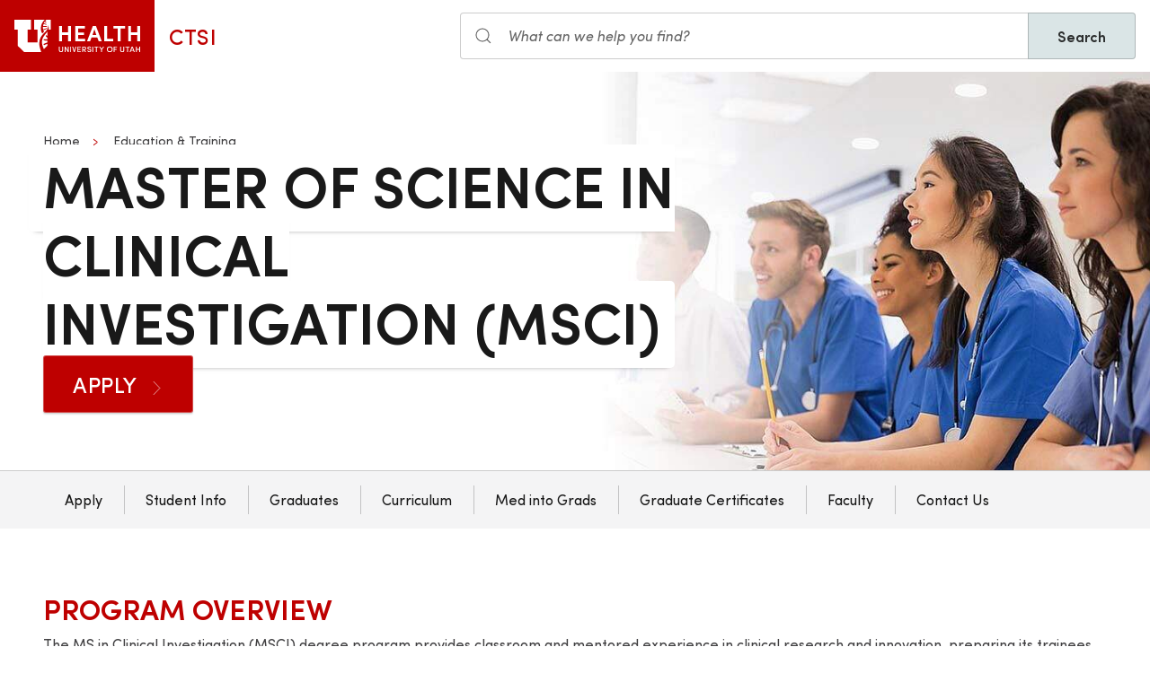

--- FILE ---
content_type: text/html; charset=UTF-8
request_url: https://ctsi.utah.edu/education/msci
body_size: 8692
content:
<!DOCTYPE html>
<html lang="en" dir="ltr" prefix="og: https://ogp.me/ns#">
  <head>
    <meta charset="utf-8" />
<noscript><style>form.antibot * :not(.antibot-message) { display: none !important; }</style>
</noscript><meta name="geo.placename" content="University of Utah" />
<meta name="geo.region" content="US-UT" />
<link rel="canonical" href="https://ctsi.utah.edu/education/msci" />
<link rel="shortlink" href="https://ctsi.utah.edu/education/msci" />
<meta name="rights" content="Copyright © 2026 University of Utah Health" />
<meta property="og:site_name" content="CTSI | University of Utah Health" />
<meta property="og:type" content="article" />
<meta property="og:url" content="https://ctsi.utah.edu/education/msci" />
<meta property="og:title" content="Master of Science in Clinical Investigation (MSCI)" />
<meta property="og:image:type" content="image/jpeg" />
<meta property="og:image:alt" content="Master of Science in Clinical Investigation (MSCI)" />
<meta property="og:street_address" content="27 S Mario Capecchi Dr, Bldg 379" />
<meta property="og:locality" content="Salt Lake City" />
<meta property="og:region" content="UT" />
<meta property="og:postal_code" content="84133" />
<meta property="og:country_name" content="US" />
<meta property="og:email" content="help@ctsi.utah.edu" />
<meta property="og:phone_number" content="" />
<meta property="article:published_time" content="2020-09-16T11:12:34-06:00" />
<meta property="article:modified_time" content="2025-12-01T07:44:17-07:00" />
<meta name="twitter:card" content="summary" />
<meta name="twitter:site" content="@utahctsi" />
<meta name="twitter:title" content="Master of Science in Clinical Investigation (MSCI)" />
<meta name="twitter:image:alt" content="Master of Science in Clinical Investigation (MSCI)" />
<meta name="Generator" content="Drupal 10 (https://www.drupal.org)" />
<meta name="MobileOptimized" content="width" />
<meta name="HandheldFriendly" content="true" />
<meta name="viewport" content="width=device-width, initial-scale=1.0" />
<script type="text/javascript">
  window._monsido = window._monsido || {
    token: "FaD-4uHzlnLY-7P9HGOOxQ",
    statistics: {
      enabled: true,
      cookieLessTracking: true,
      documentTracking: {
        enabled: true,
        documentCls: "monsido_download",
        documentIgnoreCls: "monsido_ignore_download",
        documentExt: ["pdf","doc","ppt","docx","pptx"],
      },
    },
  };
</script><script type="text/javascript" src="https://app-script.monsido.com/v2/monsido-script.js" async="async"></script>
<link rel="icon" href="/themes/custom/theme_uou_academic/favicon.ico" type="image/vnd.microsoft.icon" />
<script src="/sites/g/files/zrelqx236/files/google_tag/utah_production/google_tag.script.js?t9a1nz" defer></script>
</head-placeholder>
    <title>Master of Science in Clinical Investigation (MSCI) | CTSI | University of Utah Health</title>
    <style></style>
<style></style>
<style></style>
<style></style>
<style>.ssa-instance-d67edd38e965c6d7b3c2395efffe2d40.coh-ce-cpt_image_billboard-aca91573 {    max-width: 60%;}</style>
      <link rel="stylesheet" media="all" href="/sites/g/files/zrelqx236/files/css/css_yiJIpalGxEV6avAJcWGWHGNmXQEbK-VUoPXCC_MjkV4.css?delta=0&amp;language=en&amp;theme=theme_uou_academic&amp;include=[base64]" />
<link rel="stylesheet" media="all" href="/sites/g/files/zrelqx236/files/css/css_V50b9VUeCtxa4p39Fc3Tu5_bJjJp-OxayhCayFcHFSM.css?delta=1&amp;language=en&amp;theme=theme_uou_academic&amp;include=[base64]" />
<link rel="stylesheet" media="all" href="/sites/g/files/zrelqx236/files/css/css_l4Xd68KhJ9bghAFEjAUVmsQZpqCj_3a-7gTl0Exw40I.css?delta=2&amp;language=en&amp;theme=theme_uou_academic&amp;include=[base64]" />
</css-placeholder>
      </js-placeholder>
  </head>
  <body>
          <div data-block-plugin-id="notification_block" class="block block-uou-notifications block-notification-block">
    
        

          

      </div>

    
        <a href="#main-content" class="visually-hidden focusable">
      Skip to main content
    </a>
    <noscript><iframe src="https://www.googletagmanager.com/ns.html?id=GTM-PWGNSW" height="0" width="0" style="display:none;visibility:hidden"></iframe></noscript>
      <div class="dialog-off-canvas-main-canvas" data-off-canvas-main-canvas>
    <div id="page-wrapper" class="">
	<header  id="page--header">
					<nav  id="page--navbar" class="gls-navbar-container gls-navbar-item gls-padding-remove" gls-navbar="">
				<div class="gls-navbar-left">
	          
              <a style='color: #B42C40;' class="gls-navbar-item gls-background-primary gls-padding-small-left gls-padding-small-right gls-logo" title="Home" href="//uofuhealth.utah.edu" rel="home" >
        <img src="/themes/custom/theme_uou_academic/logo.svg"  alt="Home" width="140">
      </a>
    
    <div class="gls-navbar-item gls-visible@m">
                                <a href="/" title="Home" rel="home" class="gls-button gls-button-link gls-text-uppercase gls-text-large gls-text-wide">
                              CTSI
                          </a>
              </div>
  
</div>

<div class="gls-navbar-right">
	  <div id="searchstax" data-block-plugin-id="searchstax_input_block" class="settings-tray-editable block block-uou-searchstax-app block-searchstax-input-block gls-navbar-item" data-drupal-settingstray="editable">
    
        

          <form class="uou-searchstax-input-form gls-form-stacked" data-drupal-selector="uou-searchstax-input-form-2" action="/education/msci" method="post" id="uou-searchstax-input-form--2" accept-charset="UTF-8">
  


<form class="uou-searchstax-input-form" data-drupal-selector="uou-searchstax-input-form-2">
    <input autocomplete="off" data-drupal-selector="form-ej-r1ii5ydwra-iqq2vromoijys8ebrwa8j-kdwt7jo" type="hidden" name="form_build_id" value="form-eJ-r1iI5yDWrA-iqQ2vroMoiJYs8ebrwa8J-KDWt7Jo" class="gls-margin" />

  
  <input data-drupal-selector="edit-uou-searchstax-input-form-2" type="hidden" name="form_id" value="uou_searchstax_input_form" class="gls-margin" />


    
<div class="js-form-item form-item js-form-type-textfield form-type-textfield js-form-item-q form-item-q">
      <label for="edit-q--2" class="visually-hidden">Search</label>
  
  
  <div class="gls-form-controls">
    
    

<div
	class="gls-search gls-search-default gls-width-1-1 gls-margin-top gls-margin-right searchstax-page-wrapper" style="display:inline-flex;">

		<span class="gls-form-icon searchstax-icon" aria-hidden="true">
		<svg width="20" height="20" viewbox="0 0 20 20" role="img" focusable="false" aria-hidden="true">
			<circle fill="none" stroke="currentColor" stroke-width="1.1" cx="9" cy="9" r="7"></circle>
			<path fill="none" stroke="currentColor" stroke-width="1.1" d="M14,14 L18,18 L14,14 Z"></path>
		</svg>
	</span>

		<input placeholder="What can we help you find?" aria-label="Search input" class="gls-input gls-width-1-1 searchstax-input form-text gls-text-default gls-text-italic" data-drupal-selector="edit-q" type="text" id="edit-q--2" name="q" value="" size="60" maxlength="128"
	aria-label="Search site" style="border-radius:0;"/>

		<a aria-label="Clear search"
	class="gls-form-icon gls-form-icon-flip searchstax-clear-input
					clear-default
		"
	gls-icon="icon: close; ratio: 0.5"
	style="display:none; cursor:pointer;">
	</a>
	
		<button type="submit"
	class="gls-button gls-text-semibold gls-text-default searchstax-button"
	style="border-radius:0; margin-left:-1px; background:#DAE5E6; border:1px solid rgba(0, 0, 0, 0.2);">

			Search
		</button>

		<ul class="searchstax-suggestions"></ul>
</div>


      </div>

  
  
  </div>

</form>

</form>

      </div>

</div>

				<div class="gls-navbar-item gls-navbar-right gls-hidden@m">
					<button class="gls-button gls-button-outline gls-button-small" type="button" gls-toggle="target: #offcanvas-flip">
						<span gls-navbar-toggle-icon="" class="gls-margin-xsmall-right gls-text-primary gls-icon gls-navbar-toggle-icon"></span>
						<span class="gls-text-uppercase">Menu</span>
					</button>
					<a href="/search" class="gls-margin-left" gls-search-icon></a>
				</div>
			</nav>
			</header>

	
			<div id="page--highlighted">
			<div class="gls-container">
				
			</div>
		</div>
	
	<div  id="page">
		<div id="page--wrapper" class="gls-grid" gls-grid>
			<main  id="page--content" class="gls-width-1-1">
				<a id="main-content" tabindex="-1"></a>
				  <div id="region--content" class="region region-content">
    <div data-drupal-messages-fallback class="hidden"></div>  <div id="mainpagecontent" data-block-plugin-id="system_main_block" class="block block-system block-system-main-block">
    
        

          <article class="gls-article">
 
  <!-- Billboard -->
  
    <div id="page--billboard" class="node--page-billboard">
                              <div class="coh-container ssa-component coh-component ssa-component-instance-f5d979fe-c278-4948-9d54-74bdcf90f664 coh-component-instance-f5d979fe-c278-4948-9d54-74bdcf90f664 gls-section gls-section-default gls-cover-container gls-text-center gls-border-bottom gls-hidden@m" data-lift-slot >   <img class="coh-image coh-image-responsive-xl" gls-cover style="filter: blur(20px);" src="/sites/g/files/zrelqx236/files/styles/billboard_tablet/public/media/images/2020/msci.jpg?itok=qa-GmKvp" alt="msci" />     <div class="coh-container gls-container gls-container-large gls-flex gls-flex-column gls-flex-middle gls-position-relative coh-ce-cpt_image_billboard-a586471a" style="row-gap: .75rem;" >     <ul class="coh-breadcrumb gls-breadcrumb gls-breadcrumb-secondary gls-margin-remove gls-dark">  <li>  <a href="/">Home</a>  </li>  <li>  <a href="/education">Education &amp; Training</a>  </li>  </ul>    <div class="coh-container gls-flex gls-flex-column" style="row-gap: .75rem;" >   <h1 class="coh-heading gls-heading-medium gls-text-semibold gls-text-uppercase gls-margin-remove  gls-dark" style="--heading-medium-line-height: 1.2;"  > Master of Science in Clinical Investigation (MSCI) </h1>   </div>    <div class="coh-container gls-flex gls-flex-column" style="row-gap: .5rem;" >      <a href="https://futureu.admissions.utah.edu/apply/" class="coh-link gls-button gls-button-primary gls-button-large gls-text-uppercase gls-text-wide" target="_self" > Apply <span class="coh-inline-element gls-margin-small-left" gls-icon="icon: chevron-right; ratio: 0.65" style="margin-top: calc(1ex - 1cap);"></span> </a>    </div>      </div> </div>  <div class="coh-container ssa-component coh-component ssa-component-instance-f5d979fe-c278-4948-9d54-74bdcf90f664 coh-component-instance-f5d979fe-c278-4948-9d54-74bdcf90f664 gls-section gls-section-default gls-cover-container gls-border-bottom gls-visible@m" data-lift-slot >   <img class="coh-image coh-image-responsive-xl" gls-cover src="/sites/g/files/zrelqx236/files/styles/billboard_desktop/public/media/images/2020/msci.jpg?itok=7bLRnxwd" alt="msci" />     <div class="coh-container gls-container gls-container-large gls-flex gls-flex-column gls-position-relative gls-text-left gls-flex-top coh-ce-cpt_image_billboard-a586471a" >  <div class="coh-container gls-flex gls-flex-column gls-text-left gls-flex-top ssa-instance-d67edd38e965c6d7b3c2395efffe2d40 coh-ce-cpt_image_billboard-aca91573" style="row-gap: .75rem;" >     <ul class="coh-breadcrumb gls-breadcrumb gls-breadcrumb-secondary gls-margin-remove gls-dark">  <li>  <a href="/">Home</a>  </li>  <li>  <a href="/education">Education &amp; Training</a>  </li>  </ul>    <div class="coh-container gls-flex gls-flex-column" style="row-gap: 1.25rem;" >   <h1 class="coh-heading gls-heading-medium gls-text-semibold gls-text-uppercase gls-margin-remove  gls-dark" style="--heading-medium-line-height: 1.2;" >  <span class="coh-inline-element gls-border-rounded gls-background-default  coh-ce-cpt_image_billboard-a586471a" style="box-decoration-break: clone; box-shadow: 0 5px 6px -7px rgba(0, 0, 0, 0.6), 0 2px 4px -5px rgba(0, 0, 0, 0.06); margin: 0 -0.25em; padding: 0 .25em .125em; text-box-trim: trim-both;">Master of Science in Clinical Investigation (MSCI)</span> </h1>   </div>    <div class="coh-container gls-flex gls-flex-column" style="row-gap: .75rem;" >      <a href="https://futureu.admissions.utah.edu/apply/" class="coh-link gls-button gls-button-primary gls-button-large gls-text-uppercase gls-text-wide" target="_self" > Apply <span class="coh-inline-element gls-margin-small-left" gls-icon="icon: chevron-right; ratio: 0.65" style="margin-top: calc(1ex - 1cap);"></span> </a>    </div>      </div> </div> </div> 
 

    </div>

  <!-- Navigation -->
      <div id="page--menubar" class="gls-background-muted gls-position-relative">
      <div class="gls-container">
        

<div id="offcanvas-flip" class="uou-mega-menu-wrapper gls-offcanvas" gls-offcanvas="flip: true; overlay: true">
  <div class="gls-offcanvas-bar gls-box-shadow-medium">

    <button class="gls-hidden@m gls-offcanvas-close gls-button gls-button-outline gls-button-small gls-padding-xsmall gls-text-uppercase" type="button">
      <span class="gls-text-primary gls-position-relative gls-margin-xsmall-right gls-icon" gls-icon="icon: close; ratio: 0.5"></span>
      <span class="gls-text-uppercase gls-text-emphasis">Close</span>
    </button>

    <div class="gls-hidden@m gls-section gls-section-default gls-section-xsmall">
      <div class="gls-container">
        <h2 class="gls-h3 gls-text-primary gls-text-uppercase gls-margin-top">
          <a href="/" rel="home" class="gls-link-reset">
            <div class="gls-text-primary">CTSI</div>
          </a>
        </h2>
      </div>
    </div>

    <nav role="navigation" aria-labelledby="department-menu-menu"  id="department-menu" data-block-plugin-id="department_menu" class="settings-tray-editable gls-navbar-secondary gls-navbar" data-drupal-settingstray="editable" gls-navbar="mode: click">
            <div class="gls-navbar-left">
              

                                      <h2 class="visually-hidden" id="department-menu-menu">Education</h2>
          
        

                          
<h3 class="gls-hidden@m gls-text-medium gls-text-uppercase gls-margin-remove-top">
  Department of Education
</h3>


<ul class="menu menu-level-0 gls-navbar-nav gls-navbar-parent-icon gls-navbar-nav-divider department-menu">
                        <li class="menu-item">
                      <a href="/education/msci/apply">
              Apply
            </a>
          
                  </li>
                              <li class="menu-item">
                      <a href="/education/msci/current-student-forms">
              Student Info
            </a>
          
                  </li>
                              <li class="menu-item">
                      <a href="/education/msci/graduates">
              Graduates
            </a>
          
                  </li>
                              <li class="menu-item">
                      <a href="/education/msci/curriculum-and-courses">
              Curriculum
            </a>
          
                  </li>
                              <li class="menu-item">
                      <a href="/education/msci/med-into-grad">
              Med into Grads
            </a>
          
                  </li>
                              <li class="menu-item">
                      <a href="/education/msci/graduate-certificates">
              Graduate Certificates
            </a>
          
                  </li>
                              <li class="menu-item">
                      <a href="/education/msci/faculty">
              Faculty
            </a>
          
                  </li>
                              <li class="menu-item">
                      <a href="/education/msci/contact-us">
              Contact Us
            </a>
          
                  </li>
        </ul>

              </div>
    </nav>

    <div class="gls-hidden@m">
      
    </div>

  </div>
</div>

      </div>
    </div>
  
  <!-- Table of Contents -->
  
  
  <div>
      <div class="layout layout--onecol">
    <div  class="layout__region layout__region--content">
        <div data-block-plugin-id="field_block:node:page:field_layout_canvas" class="block block-layout-builder block-field-blocknodepagefield-layout-canvas">
    
        

          
            <div>             <div class="coh-container ssa-component coh-component ssa-component-instance-22b73471-71da-4fff-8a86-68d79631a8c4 coh-component-instance-22b73471-71da-4fff-8a86-68d79631a8c4" data-lift-slot >  <div class="coh-container gls-section  gls-section-default default-size"  style="padding-top: ; padding-bottom: ;" >  <div class="coh-container gls-container default-width" >           <div class="coh-container ssa-component coh-component ssa-component-instance-215e1c0a-6544-4019-9cae-42a0f8fb3b2e coh-component-instance-215e1c0a-6544-4019-9cae-42a0f8fb3b2e coh-heading-component" data-lift-slot >  <div class="coh-inline-element gls-pre-heading gls-h4 gls-text-muted gls-margin-xsmall-bottom "></div> <h2 class="coh-heading gls-text-primary gls-text-uppercase gls-text-semibold  gls-margin-small-bottom" >  <span class="coh-inline-element">Program Overview</span> </h2> </div> 
         <div class="coh-container ssa-component coh-component ssa-component-instance-05e801ab-c2d7-491e-bcee-f32f6d4d21a7 coh-component-instance-05e801ab-c2d7-491e-bcee-f32f6d4d21a7  " data-lift-slot >  <div class="coh-wysiwyg"  >    <p><span>The MS in Clinical Investigation (MSCI) degree program provides classroom and mentored experience in clinical research and innovation, preparing its trainees for careers in academic medicine, the allied health sciences, and global health related fields. The program prepares trainees to be competitive investigators and collaborators capable of gaining extramural funding for their projects.&nbsp;The curriculum of the MSCI focuses on the theories, models, competencies, methods, and tools used to conduct bench-to-bedside and bedside-to-community translational research.</span></p><p><span>Candidates for the MSCI degree will elect one of three tracks:</span></p><ul><li><span><strong>Track 1 (Med into Grad)</strong>&nbsp;emphasizes the inherited basis of human disease, mechanism-oriented clinical research, and bench-to-bedside translational research.</span></li><li><span><strong>Track 2 (Clinician Scientist)&nbsp;</strong>emphasizes epidemiology, health services research, and bedside-to-community translational research.</span></li><li><span><strong>Track 3 (Global Health Innovation and Technology) </strong>emphasizes human-centered design, principles of innovation, and global translational research.</span></li></ul> </div> </div>  
            <div class="coh-container ssa-component coh-component ssa-component-instance-2b878520-9027-43fd-a216-15d28a6ca81a coh-component-instance-2b878520-9027-43fd-a216-15d28a6ca81a" data-lift-slot >  <div class="coh-container gls-section  gls-section-default default-size"  style="padding-top: ; padding-bottom: ;" >  <div class="coh-container gls-container default-width" >               <div class="coh-container ssa-component coh-component ssa-component-instance-945eb3b9-1afa-4d53-b71d-9c0e9aead62e coh-component-instance-945eb3b9-1afa-4d53-b71d-9c0e9aead62e" data-lift-slot >  <div class="coh-container gls-container  gls-margin-medium-bottom" >  <div class="coh-container gls-grid-small gls-child-width-1-3@m gls-child-width-1-2@s" gls-height-match="target: .gls-card" gls-grid >                    <div class="coh-container ssa-component coh-component ssa-component-instance-5dfc0496-1b3d-498f-aaf8-1f19711fe134 coh-component-instance-5dfc0496-1b3d-498f-aaf8-1f19711fe134" data-lift-slot >  <div class="coh-container gls-card gls-flex gls-flex-column  no-border gls-card-shadow  gls-text-left  gls-card-outline     " >    

<article class="person-profile-block">

    <div class="gls-card-header">

        <a href="/staff/anthea-letsou-phd-0" title="Anthea Letsou, PhD">

            
                                                                        
                <img class="gls-inline gls-border-circle" src="/sites/g/files/zrelqx236/files/styles/square_desktop/public/media/images/2024/anthea-letsou-headshot.jpg?h=01769cb3&amp;itok=wmXPohWq" alt="Anthea Letsou Headshot" width="120">

            
        </a>

        <h3 class="gls-card-title gls-margin-top gls-margin-xsmall-bottom">
            <a href="/staff/anthea-letsou-phd-0" class="gls-link-reset show-focus" title="Anthea Letsou, PhD">Anthea Letsou, PhD</a>
        </h3>

                    <p class="gls-text-muted gls-margin-xsmall-top" style="--text-muted-color: var(--color-gray-6)">Co-Director, MSCI Program (Home Dept: Genetics)</p>
        
    </div>

    <div class="gls-card-body gls-text-left gls-text-break">

        
        
        
        
                    <p class="gls-margin-small">
                <a href="https://neuroscience.med.utah.edu/faculty/letsou.php" class="gls-link show-focus" title="View Full Profile">View Full Profile</a>
            </p>
        
        
    </div>




</article> </div> </div> 
                  <div class="coh-container ssa-component coh-component ssa-component-instance-61e76104-ee68-4883-9ccd-1f96018fe51b coh-component-instance-61e76104-ee68-4883-9ccd-1f96018fe51b" data-lift-slot >  <div class="coh-container gls-card gls-flex gls-flex-column  no-border gls-card-shadow  gls-text-left  gls-card-outline     " >    

<article class="person-profile-block">

    <div class="gls-card-header">

        <a href="/staff/julie-h-shakib-do-ms-mph" title="Julie H. Shakib, DO, MS, MPH">

            
                                                                        
                <img class="gls-inline gls-border-circle" src="/sites/g/files/zrelqx236/files/styles/square_desktop/public/media/images/2024/j-shakib-faculty-photo.jpeg?h=89dd8b22&amp;itok=3tR_2xHg" alt="Julie Shakib Updated Headshot" width="120">

            
        </a>

        <h3 class="gls-card-title gls-margin-top gls-margin-xsmall-bottom">
            <a href="/staff/julie-h-shakib-do-ms-mph" class="gls-link-reset show-focus" title="Julie H. Shakib, DO, MS, MPH">Julie H. Shakib, DO, MS, MPH</a>
        </h3>

                    <p class="gls-text-muted gls-margin-xsmall-top" style="--text-muted-color: var(--color-gray-6)">Co-Director, MSCI Program (Home Dept: Pediatrics)</p>
        
    </div>

    <div class="gls-card-body gls-text-left gls-text-break">

        
        
        
        
                    <p class="gls-margin-small">
                <a href="https://healthcare.utah.edu/fad/mddetail.php?physicianID=u0105912#tabAcademic" class="gls-link show-focus" title="View Full Profile">View Full Profile</a>
            </p>
        
        
    </div>




</article> </div> </div> 
   </div> </div> </div> 
           <div class="coh-container ssa-component coh-component ssa-component-instance-e75a7ead-8910-466d-aadd-3239822566fc coh-component-instance-e75a7ead-8910-466d-aadd-3239822566fc" data-lift-slot >  <div class="coh-container gls-container  " >  <div class="coh-container gls-grid-small gls-child-width-1-3@m gls-child-width-1-2@s" gls-height-match="target: .gls-card" gls-grid >                      <div class="coh-container ssa-component coh-component ssa-component-instance-a649ed78-f01f-4bf3-bf68-2f60806d469b coh-component-instance-a649ed78-f01f-4bf3-bf68-2f60806d469b" data-lift-slot >  <div class="coh-container    coh-ce-cpt_standard_button_component-c5ddda05" >  <a href="/documents/msci-course-offerings-update-oct-12" class="coh-link gls-button gls-button-secondary gls-button-large gls-width-1-1" target="_self" > Courses    </a> </div> </div> 
 

                    <div class="coh-container ssa-component coh-component ssa-component-instance-2e852c25-752b-4467-99a5-dc627c5af0c1 coh-component-instance-2e852c25-752b-4467-99a5-dc627c5af0c1" data-lift-slot >  <div class="coh-container    coh-ce-cpt_standard_button_component-c5ddda05" >  <a href="https://ctsi.utah.edu/sites/g/files/zrelqx236/files/media/documents/2022/msci-handbook-2022-8-31.pdf" class="coh-link gls-button gls-button-secondary gls-button-large gls-width-1-1" target="_self" > Student Handbook    </a> </div> </div> 
 

   </div> </div> </div> 
           <div class="coh-container ssa-component coh-component ssa-component-instance-27c645a6-b5b9-407f-a603-885b89396e03 coh-component-instance-27c645a6-b5b9-407f-a603-885b89396e03" data-lift-slot >  <div class="coh-container gls-container  " >  <div class="coh-container gls-grid-small gls-child-width-1-3@m gls-child-width-1-2@s" gls-height-match="target: .gls-card" gls-grid >                         <div class="coh-container ssa-component coh-component ssa-component-instance-b7069611-0404-4f10-8edd-cd31848e8799 coh-component-instance-b7069611-0404-4f10-8edd-cd31848e8799" data-lift-slot >  <div class="coh-container gls-position-relative gls-card-cover-container  " >    <div class="coh-container gls-card gls-flex gls-flex-column  no-border    gls-text-left gls-card-default      " >      <div class="coh-container gls-card-body" >   <h3 class="coh-heading gls-card-title gls-margin-remove-bottom "  > Contact Us </h3>       <div class="coh-wysiwyg gls-margin-top "  >    <p><strong>Kellie E. Brown, MS</strong><br />
Email: <a href="mailto:kellie.e.brown@hsc.utah.edu">kellie.e.brown@hsc.utah.edu</a></p>
 </div>    
 </div>    </div>      </div> </div> 
   </div> </div> </div> 
   </div> </div> </div> 
   </div> </div> </div> 
 
</div>
      
      </div>

    </div>
  </div>

  </div>

</article>

      </div>

  </div>

			</main>
		</div>
	</div>

			<footer role="contentinfo">
			  <div id="region--footer" class="region region-footer">
    <div class="gls-section gls-section-small gls-section-muted gls-border-top gls-border-bottom gls-border-primary">
      <div class="gls-container">
        <div gls-grid>
                       
  <div class="gls-width-1-2@s gls-width-expand@m">
          <h3 class="gls-h4 gls-text-medium gls-text-primary gls-text-center gls-text-left@s">CTSI Information</h3>
    
          

        <ul class="gls-list gls-text-small gls-border-left gls-border-primary gls-padding-small-left">
              <li>
          <a class="gls-link-reset show-focus" href="/about-us/what-is-ctsi">About Us</a>
        </li>
              <li>
          <a class="gls-link-reset show-focus" href="https://employment.utah.edu/">Jobs</a>
        </li>
              <li>
          <a class="gls-link-reset show-focus" href="/news">News</a>
        </li>
              <li>
          <a class="gls-link-reset show-focus" href="https://healthcare.utah.edu/">Patient Care</a>
        </li>
              <li>
          <a class="gls-link-reset show-focus" href="https://uofuhealth.utah.edu/education/">U of U Health Academics &amp; Research</a>
        </li>
          </ul>
  


      </div>

            
  <div class="gls-width-1-2@s gls-width-expand@m">
          <h3 class="gls-h4 gls-text-medium gls-text-primary gls-text-center gls-text-left@s">Quick Links</h3>
    
          

        <ul class="gls-list gls-text-small gls-border-left gls-border-primary gls-padding-small-left">
              <li>
          <a class="gls-link-reset show-focus" href="https://www.utah.edu/disclaimer/">Disclaimer</a>
        </li>
              <li>
          <a class="gls-link-reset show-focus" href="https://healthcare.utah.edu/webmaster.php">Webmaster</a>
        </li>
          </ul>
  


      </div>

          
            
          <div class="gls-width-1-2@s gls-width-expand@m"></div>
          
    
      
<div class="gls-width-expand@m gls-text-center gls-text-left@m">
  <p>
                <a href="https://healthcare.utah.edu" class="show-focus" target="_blank" title="University of Utah Healthcare">
              <img src="/themes/custom/theme_uou_academic/img/uhealth-logo.svg" alt="UofU Health logo" width="180" />
          </a>
        </p>

      <p>
    27 S Mario Capecchi Dr, Bldg 379<br>
    Salt Lake City,    Utah
    84133
  </p>
    
      <p class="gls-h3 gls-text-primary gls-margin">help@ctsi.utah.edu</p>
    
      <ul class="gls-iconnav gls-flex-inline" style="--iconnav-margin-horizontal: var(--global-small-space);">
          <li>
          <a class="show-focus"  aria-label=twitter href="https://twitter.com/utahctsi" gls-icon="icon: twitter;"></a>
      </li>
          
      
      <li>
          <a class="show-focus"  aria-label=youtube  href="https://www.youtube.com/channel/UCmeSFq6TbAlKYpsPcq2L-4Q" gls-icon="icon: youtube;"></a>
      </li>
                  <li>
          <a class="show-focus"  aria-label=instagram href="https://instagram.com/utahctsi" gls-icon="icon: instagram;"></a>
      </li>
      </ul>
    
    </div>

  
        </div>
      </div>
    </div>
    
    
      
<div class="gls-section gls-section-small gls-section-default">
  <div class="gls-container">
    <div class="gls-flex-middle" gls-grid>
      <div class="gls-width-expand@m gls-text-center gls-text-left@m">
          
      </div>

      <div class="gls-width-2-5@m gls-text-right@m">
        <p class="gls-text-small"></p>	
      </div>

    </div>
  </div>
</div>

  

  </div>

		</footer>
	
	</div>


  </div>

    
    <script type="application/json" data-drupal-selector="drupal-settings-json">{"path":{"baseUrl":"\/","pathPrefix":"","currentPath":"node\/1676","currentPathIsAdmin":false,"isFront":false,"currentLanguage":"en"},"pluralDelimiter":"\u0003","suppressDeprecationErrors":true,"ajaxPageState":{"libraries":"[base64]","theme":"theme_uou_academic","theme_token":null},"ajaxTrustedUrl":{"form_action_p_pvdeGsVG5zNF_XLGPTvYSKCf43t8qZYSwcfZl2uzM":true},"cohesion":{"currentAdminTheme":"claro_uofu","front_end_settings":{"global_js":null},"google_map_api_key":"","google_map_api_key_geo":null,"animate_on_view_mobile":"DISABLED","add_animation_classes":"DISABLED","responsive_grid_settings":{"gridType":"desktop-first","columns":12,"breakpoints":{"xl":{"width":2400,"innerGutter":30,"outerGutter":30,"widthType":"fixed","previewColumns":12,"label":"Television","class":"coh-icon-television","iconHex":"F26C","boxedWidth":2340},"lg":{"width":1599,"innerGutter":30,"outerGutter":30,"widthType":"fixed","previewColumns":12,"label":"Desktop","class":"coh-icon-desktop","iconHex":"F108","boxedWidth":1539},"md":{"width":1199,"innerGutter":30,"outerGutter":30,"widthType":"fixed","previewColumns":12,"label":"Laptop","class":"coh-icon-laptop","iconHex":"F109","boxedWidth":1139},"sm":{"width":959,"innerGutter":30,"outerGutter":30,"widthType":"fixed","previewColumns":12,"label":"Tablet","class":"coh-icon-tablet","iconHex":"F10A","boxedWidth":899},"ps":{"width":639,"innerGutter":30,"outerGutter":30,"widthType":"fixed","previewColumns":3,"label":"Mobile landscape","class":"coh-icon-mobile-landscape","iconHex":"E91E","boxedWidth":579},"xs":{"innerGutter":20,"outerGutter":20,"previewColumns":1,"label":"Mobile","class":"coh-icon-mobile","iconHex":"F10B","boxedWidth":279,"width":319,"widthType":"fluid","mobilePlaceholderWidth":320,"mobilePlaceholderType":"fluid"}}},"use_dx8":true,"sidebar_view_style":"titles","log_dx8_error":false,"error_url":"\/cohesionapi\/logger\/jserrors","dx8_content_paths":[["settings","content"],["settings","content","text"],["settings","markerInfo","text"],["settings","title"],["markup","prefix"],["markup","suffix"],["markup","attributes",["value"]],["hideNoData","hideData"],["hideNoData","hideData","text"]]},"mautic":{"base_url":"https:\/\/u-of-u-health.mautic.net\/mtc.js"},"uou_searchstax_app":{"index_id":"ctsi_index","rate_limit_time":15},"ajax":[],"user":{"uid":0,"permissionsHash":"0a4d7de7b5cc8ed158243fd7cfb7fcc83a0d83e25f808368f5a05f4d5622c9a9"}}</script>
<script src="/sites/g/files/zrelqx236/files/js/js_fCsOAJUis5uFHnNabzfZSPNB4KH_jauRy4KKxzCWGWA.js?scope=footer&amp;delta=0&amp;language=en&amp;theme=theme_uou_academic&amp;include=[base64]"></script>
</js-bottom-placeholder>
  </body>
</html>


--- FILE ---
content_type: text/css
request_url: https://ctsi.utah.edu/sites/g/files/zrelqx236/files/css/css_V50b9VUeCtxa4p39Fc3Tu5_bJjJp-OxayhCayFcHFSM.css?delta=1&language=en&theme=theme_uou_academic&include=eJx1kFGOwzAIRC-UxkdChNCE1jFZg9v49mslrdqVsl-M5g1oBJqxg6Qbk2sOZNbPMjKsESs8mlJw3rwjndlEU2ji4jMv_McCjs1KDqTJURLncywLTv9sRkn3c_KsJs86NZg5jLmsGHu84da1jlocRjHSB-caNDFp7Kya8xIGNO72rlC0BMriQhgv5jWyfZEp6vD2PzYg4ciL0IufEWPMNJvj1h8Shqh0bw9di3ffUXjxq0TnHI5he6T97CpTONI_RXDEZQef64DrGrC4WpkmNv8F_jSt2Q
body_size: 59856
content:
/* @license GPL-2.0-or-later https://www.drupal.org/licensing/faq */
.vjs-svg-icon{display:inline-block;background-repeat:no-repeat;background-position:center;fill:currentColor;height:1.8em;width:1.8em;}.vjs-svg-icon:before{content:none !important;}.vjs-svg-icon:hover,.vjs-control:focus .vjs-svg-icon{filter:drop-shadow(0 0 0.25em #fff);}.vjs-modal-dialog .vjs-modal-dialog-content,.video-js .vjs-modal-dialog,.vjs-button > .vjs-icon-placeholder:before,.video-js .vjs-big-play-button .vjs-icon-placeholder:before{position:absolute;top:0;left:0;width:100%;height:100%;}.vjs-button > .vjs-icon-placeholder:before,.video-js .vjs-big-play-button .vjs-icon-placeholder:before{text-align:center;}@font-face{font-family:VideoJS;src:url([data-uri]) format("woff");font-weight:normal;font-style:normal;}.vjs-icon-play,.video-js .vjs-play-control .vjs-icon-placeholder,.video-js .vjs-big-play-button .vjs-icon-placeholder:before{font-family:VideoJS;font-weight:normal;font-style:normal;}.vjs-icon-play:before,.video-js .vjs-play-control .vjs-icon-placeholder:before,.video-js .vjs-big-play-button .vjs-icon-placeholder:before{content:"\f101";}.vjs-icon-play-circle{font-family:VideoJS;font-weight:normal;font-style:normal;}.vjs-icon-play-circle:before{content:"\f102";}.vjs-icon-pause,.video-js .vjs-play-control.vjs-playing .vjs-icon-placeholder{font-family:VideoJS;font-weight:normal;font-style:normal;}.vjs-icon-pause:before,.video-js .vjs-play-control.vjs-playing .vjs-icon-placeholder:before{content:"\f103";}.vjs-icon-volume-mute,.video-js .vjs-mute-control.vjs-vol-0 .vjs-icon-placeholder{font-family:VideoJS;font-weight:normal;font-style:normal;}.vjs-icon-volume-mute:before,.video-js .vjs-mute-control.vjs-vol-0 .vjs-icon-placeholder:before{content:"\f104";}.vjs-icon-volume-low,.video-js .vjs-mute-control.vjs-vol-1 .vjs-icon-placeholder{font-family:VideoJS;font-weight:normal;font-style:normal;}.vjs-icon-volume-low:before,.video-js .vjs-mute-control.vjs-vol-1 .vjs-icon-placeholder:before{content:"\f105";}.vjs-icon-volume-mid,.video-js .vjs-mute-control.vjs-vol-2 .vjs-icon-placeholder{font-family:VideoJS;font-weight:normal;font-style:normal;}.vjs-icon-volume-mid:before,.video-js .vjs-mute-control.vjs-vol-2 .vjs-icon-placeholder:before{content:"\f106";}.vjs-icon-volume-high,.video-js .vjs-mute-control .vjs-icon-placeholder{font-family:VideoJS;font-weight:normal;font-style:normal;}.vjs-icon-volume-high:before,.video-js .vjs-mute-control .vjs-icon-placeholder:before{content:"\f107";}.vjs-icon-fullscreen-enter,.video-js .vjs-fullscreen-control .vjs-icon-placeholder{font-family:VideoJS;font-weight:normal;font-style:normal;}.vjs-icon-fullscreen-enter:before,.video-js .vjs-fullscreen-control .vjs-icon-placeholder:before{content:"\f108";}.vjs-icon-fullscreen-exit,.video-js.vjs-fullscreen .vjs-fullscreen-control .vjs-icon-placeholder{font-family:VideoJS;font-weight:normal;font-style:normal;}.vjs-icon-fullscreen-exit:before,.video-js.vjs-fullscreen .vjs-fullscreen-control .vjs-icon-placeholder:before{content:"\f109";}.vjs-icon-spinner{font-family:VideoJS;font-weight:normal;font-style:normal;}.vjs-icon-spinner:before{content:"\f10a";}.vjs-icon-subtitles,.video-js .vjs-subs-caps-button .vjs-icon-placeholder,.video-js.video-js:lang(en-GB) .vjs-subs-caps-button .vjs-icon-placeholder,.video-js.video-js:lang(en-IE) .vjs-subs-caps-button .vjs-icon-placeholder,.video-js.video-js:lang(en-AU) .vjs-subs-caps-button .vjs-icon-placeholder,.video-js.video-js:lang(en-NZ) .vjs-subs-caps-button .vjs-icon-placeholder,.video-js .vjs-subtitles-button .vjs-icon-placeholder{font-family:VideoJS;font-weight:normal;font-style:normal;}.vjs-icon-subtitles:before,.video-js .vjs-subs-caps-button .vjs-icon-placeholder:before,.video-js.video-js:lang(en-GB) .vjs-subs-caps-button .vjs-icon-placeholder:before,.video-js.video-js:lang(en-IE) .vjs-subs-caps-button .vjs-icon-placeholder:before,.video-js.video-js:lang(en-AU) .vjs-subs-caps-button .vjs-icon-placeholder:before,.video-js.video-js:lang(en-NZ) .vjs-subs-caps-button .vjs-icon-placeholder:before,.video-js .vjs-subtitles-button .vjs-icon-placeholder:before{content:"\f10b";}.vjs-icon-captions,.video-js:lang(en) .vjs-subs-caps-button .vjs-icon-placeholder,.video-js:lang(fr-CA) .vjs-subs-caps-button .vjs-icon-placeholder,.video-js .vjs-captions-button .vjs-icon-placeholder{font-family:VideoJS;font-weight:normal;font-style:normal;}.vjs-icon-captions:before,.video-js:lang(en) .vjs-subs-caps-button .vjs-icon-placeholder:before,.video-js:lang(fr-CA) .vjs-subs-caps-button .vjs-icon-placeholder:before,.video-js .vjs-captions-button .vjs-icon-placeholder:before{content:"\f10c";}.vjs-icon-hd{font-family:VideoJS;font-weight:normal;font-style:normal;}.vjs-icon-hd:before{content:"\f10d";}.vjs-icon-chapters,.video-js .vjs-chapters-button .vjs-icon-placeholder{font-family:VideoJS;font-weight:normal;font-style:normal;}.vjs-icon-chapters:before,.video-js .vjs-chapters-button .vjs-icon-placeholder:before{content:"\f10e";}.vjs-icon-downloading{font-family:VideoJS;font-weight:normal;font-style:normal;}.vjs-icon-downloading:before{content:"\f10f";}.vjs-icon-file-download{font-family:VideoJS;font-weight:normal;font-style:normal;}.vjs-icon-file-download:before{content:"\f110";}.vjs-icon-file-download-done{font-family:VideoJS;font-weight:normal;font-style:normal;}.vjs-icon-file-download-done:before{content:"\f111";}.vjs-icon-file-download-off{font-family:VideoJS;font-weight:normal;font-style:normal;}.vjs-icon-file-download-off:before{content:"\f112";}.vjs-icon-share{font-family:VideoJS;font-weight:normal;font-style:normal;}.vjs-icon-share:before{content:"\f113";}.vjs-icon-cog{font-family:VideoJS;font-weight:normal;font-style:normal;}.vjs-icon-cog:before{content:"\f114";}.vjs-icon-square{font-family:VideoJS;font-weight:normal;font-style:normal;}.vjs-icon-square:before{content:"\f115";}.vjs-icon-circle,.vjs-seek-to-live-control .vjs-icon-placeholder,.video-js .vjs-volume-level,.video-js .vjs-play-progress{font-family:VideoJS;font-weight:normal;font-style:normal;}.vjs-icon-circle:before,.vjs-seek-to-live-control .vjs-icon-placeholder:before,.video-js .vjs-volume-level:before,.video-js .vjs-play-progress:before{content:"\f116";}.vjs-icon-circle-outline{font-family:VideoJS;font-weight:normal;font-style:normal;}.vjs-icon-circle-outline:before{content:"\f117";}.vjs-icon-circle-inner-circle{font-family:VideoJS;font-weight:normal;font-style:normal;}.vjs-icon-circle-inner-circle:before{content:"\f118";}.vjs-icon-cancel,.video-js .vjs-control.vjs-close-button .vjs-icon-placeholder{font-family:VideoJS;font-weight:normal;font-style:normal;}.vjs-icon-cancel:before,.video-js .vjs-control.vjs-close-button .vjs-icon-placeholder:before{content:"\f119";}.vjs-icon-repeat{font-family:VideoJS;font-weight:normal;font-style:normal;}.vjs-icon-repeat:before{content:"\f11a";}.vjs-icon-replay,.video-js .vjs-play-control.vjs-ended .vjs-icon-placeholder{font-family:VideoJS;font-weight:normal;font-style:normal;}.vjs-icon-replay:before,.video-js .vjs-play-control.vjs-ended .vjs-icon-placeholder:before{content:"\f11b";}.vjs-icon-replay-5,.video-js .vjs-skip-backward-5 .vjs-icon-placeholder{font-family:VideoJS;font-weight:normal;font-style:normal;}.vjs-icon-replay-5:before,.video-js .vjs-skip-backward-5 .vjs-icon-placeholder:before{content:"\f11c";}.vjs-icon-replay-10,.video-js .vjs-skip-backward-10 .vjs-icon-placeholder{font-family:VideoJS;font-weight:normal;font-style:normal;}.vjs-icon-replay-10:before,.video-js .vjs-skip-backward-10 .vjs-icon-placeholder:before{content:"\f11d";}.vjs-icon-replay-30,.video-js .vjs-skip-backward-30 .vjs-icon-placeholder{font-family:VideoJS;font-weight:normal;font-style:normal;}.vjs-icon-replay-30:before,.video-js .vjs-skip-backward-30 .vjs-icon-placeholder:before{content:"\f11e";}.vjs-icon-forward-5,.video-js .vjs-skip-forward-5 .vjs-icon-placeholder{font-family:VideoJS;font-weight:normal;font-style:normal;}.vjs-icon-forward-5:before,.video-js .vjs-skip-forward-5 .vjs-icon-placeholder:before{content:"\f11f";}.vjs-icon-forward-10,.video-js .vjs-skip-forward-10 .vjs-icon-placeholder{font-family:VideoJS;font-weight:normal;font-style:normal;}.vjs-icon-forward-10:before,.video-js .vjs-skip-forward-10 .vjs-icon-placeholder:before{content:"\f120";}.vjs-icon-forward-30,.video-js .vjs-skip-forward-30 .vjs-icon-placeholder{font-family:VideoJS;font-weight:normal;font-style:normal;}.vjs-icon-forward-30:before,.video-js .vjs-skip-forward-30 .vjs-icon-placeholder:before{content:"\f121";}.vjs-icon-audio,.video-js .vjs-audio-button .vjs-icon-placeholder{font-family:VideoJS;font-weight:normal;font-style:normal;}.vjs-icon-audio:before,.video-js .vjs-audio-button .vjs-icon-placeholder:before{content:"\f122";}.vjs-icon-next-item{font-family:VideoJS;font-weight:normal;font-style:normal;}.vjs-icon-next-item:before{content:"\f123";}.vjs-icon-previous-item{font-family:VideoJS;font-weight:normal;font-style:normal;}.vjs-icon-previous-item:before{content:"\f124";}.vjs-icon-shuffle{font-family:VideoJS;font-weight:normal;font-style:normal;}.vjs-icon-shuffle:before{content:"\f125";}.vjs-icon-cast{font-family:VideoJS;font-weight:normal;font-style:normal;}.vjs-icon-cast:before{content:"\f126";}.vjs-icon-picture-in-picture-enter,.video-js .vjs-picture-in-picture-control .vjs-icon-placeholder{font-family:VideoJS;font-weight:normal;font-style:normal;}.vjs-icon-picture-in-picture-enter:before,.video-js .vjs-picture-in-picture-control .vjs-icon-placeholder:before{content:"\f127";}.vjs-icon-picture-in-picture-exit,.video-js.vjs-picture-in-picture .vjs-picture-in-picture-control .vjs-icon-placeholder{font-family:VideoJS;font-weight:normal;font-style:normal;}.vjs-icon-picture-in-picture-exit:before,.video-js.vjs-picture-in-picture .vjs-picture-in-picture-control .vjs-icon-placeholder:before{content:"\f128";}.vjs-icon-facebook{font-family:VideoJS;font-weight:normal;font-style:normal;}.vjs-icon-facebook:before{content:"\f129";}.vjs-icon-linkedin{font-family:VideoJS;font-weight:normal;font-style:normal;}.vjs-icon-linkedin:before{content:"\f12a";}.vjs-icon-twitter{font-family:VideoJS;font-weight:normal;font-style:normal;}.vjs-icon-twitter:before{content:"\f12b";}.vjs-icon-tumblr{font-family:VideoJS;font-weight:normal;font-style:normal;}.vjs-icon-tumblr:before{content:"\f12c";}.vjs-icon-pinterest{font-family:VideoJS;font-weight:normal;font-style:normal;}.vjs-icon-pinterest:before{content:"\f12d";}.vjs-icon-audio-description,.video-js .vjs-descriptions-button .vjs-icon-placeholder{font-family:VideoJS;font-weight:normal;font-style:normal;}.vjs-icon-audio-description:before,.video-js .vjs-descriptions-button .vjs-icon-placeholder:before{content:"\f12e";}.video-js{display:inline-block;vertical-align:top;box-sizing:border-box;color:#fff;background-color:#000;position:relative;padding:0;font-size:10px;line-height:1;font-weight:normal;font-style:normal;font-family:Arial,Helvetica,sans-serif;word-break:initial;}.video-js:-moz-full-screen{position:absolute;}.video-js:-webkit-full-screen{width:100% !important;height:100% !important;}.video-js[tabindex="-1"]{outline:none;}.video-js *,.video-js *:before,.video-js *:after{box-sizing:inherit;}.video-js ul{font-family:inherit;font-size:inherit;line-height:inherit;list-style-position:outside;margin-left:0;margin-right:0;margin-top:0;margin-bottom:0;}.video-js.vjs-fluid,.video-js.vjs-16-9,.video-js.vjs-4-3,.video-js.vjs-9-16,.video-js.vjs-1-1{width:100%;max-width:100%;}.video-js.vjs-fluid:not(.vjs-audio-only-mode),.video-js.vjs-16-9:not(.vjs-audio-only-mode),.video-js.vjs-4-3:not(.vjs-audio-only-mode),.video-js.vjs-9-16:not(.vjs-audio-only-mode),.video-js.vjs-1-1:not(.vjs-audio-only-mode){height:0;}.video-js.vjs-16-9:not(.vjs-audio-only-mode){padding-top:56.25%;}.video-js.vjs-4-3:not(.vjs-audio-only-mode){padding-top:75%;}.video-js.vjs-9-16:not(.vjs-audio-only-mode){padding-top:177.7777777778%;}.video-js.vjs-1-1:not(.vjs-audio-only-mode){padding-top:100%;}.video-js.vjs-fill:not(.vjs-audio-only-mode){width:100%;height:100%;}.video-js .vjs-tech{position:absolute;top:0;left:0;width:100%;height:100%;}.video-js.vjs-audio-only-mode .vjs-tech{display:none;}body.vjs-full-window,body.vjs-pip-window{padding:0;margin:0;height:100%;}.vjs-full-window .video-js.vjs-fullscreen,body.vjs-pip-window .video-js{position:fixed;overflow:hidden;z-index:1000;left:0;top:0;bottom:0;right:0;}.video-js.vjs-fullscreen:not(.vjs-ios-native-fs),body.vjs-pip-window .video-js{width:100% !important;height:100% !important;padding-top:0 !important;display:block;}.video-js.vjs-fullscreen.vjs-user-inactive{cursor:none;}.vjs-pip-container .vjs-pip-text{position:absolute;bottom:10%;font-size:2em;background-color:rgba(0,0,0,0.7);padding:0.5em;text-align:center;width:100%;}.vjs-layout-tiny.vjs-pip-container .vjs-pip-text,.vjs-layout-x-small.vjs-pip-container .vjs-pip-text,.vjs-layout-small.vjs-pip-container .vjs-pip-text{bottom:0;font-size:1.4em;}.vjs-hidden{display:none !important;}.vjs-disabled{opacity:0.5;cursor:default;}.video-js .vjs-offscreen{height:1px;left:-9999px;position:absolute;top:0;width:1px;}.vjs-lock-showing{display:block !important;opacity:1 !important;visibility:visible !important;}.vjs-no-js{padding:20px;color:#fff;background-color:#000;font-size:18px;font-family:Arial,Helvetica,sans-serif;text-align:center;width:300px;height:150px;margin:0px auto;}.vjs-no-js a,.vjs-no-js a:visited{color:#66A8CC;}.video-js .vjs-big-play-button{font-size:3em;line-height:1.5em;height:1.63332em;width:3em;display:block;position:absolute;top:50%;left:50%;padding:0;margin-top:-0.81666em;margin-left:-1.5em;cursor:pointer;opacity:1;border:0.06666em solid #fff;background-color:#2B333F;background-color:rgba(43,51,63,0.7);border-radius:0.3em;transition:all 0.4s;}.vjs-big-play-button .vjs-svg-icon{width:1em;height:1em;position:absolute;top:50%;left:50%;line-height:1;transform:translate(-50%,-50%);}.video-js:hover .vjs-big-play-button,.video-js .vjs-big-play-button:focus{border-color:#fff;background-color:#73859f;background-color:rgba(115,133,159,0.5);transition:all 0s;}.vjs-controls-disabled .vjs-big-play-button,.vjs-has-started .vjs-big-play-button,.vjs-using-native-controls .vjs-big-play-button,.vjs-error .vjs-big-play-button{display:none;}.vjs-has-started.vjs-paused.vjs-show-big-play-button-on-pause:not(.vjs-seeking,.vjs-scrubbing,.vjs-error) .vjs-big-play-button{display:block;}.video-js button{background:none;border:none;color:inherit;display:inline-block;font-size:inherit;line-height:inherit;text-transform:none;text-decoration:none;transition:none;-webkit-appearance:none;-moz-appearance:none;appearance:none;}.video-js.vjs-spatial-navigation-enabled .vjs-button:focus{outline:0.0625em solid white;box-shadow:none;}.vjs-control .vjs-button{width:100%;height:100%;}.video-js .vjs-control.vjs-close-button{cursor:pointer;height:3em;position:absolute;right:0;top:0.5em;z-index:2;}.video-js .vjs-modal-dialog{background:rgba(0,0,0,0.8);background:linear-gradient(180deg,rgba(0,0,0,0.8),rgba(255,255,255,0));overflow:auto;}.video-js .vjs-modal-dialog > *{box-sizing:border-box;}.vjs-modal-dialog .vjs-modal-dialog-content{font-size:1.2em;line-height:1.5;padding:20px 24px;z-index:1;}.vjs-menu-button{cursor:pointer;}.vjs-menu-button.vjs-disabled{cursor:default;}.vjs-workinghover .vjs-menu-button.vjs-disabled:hover .vjs-menu{display:none;}.vjs-menu .vjs-menu-content{display:block;padding:0;margin:0;font-family:Arial,Helvetica,sans-serif;overflow:auto;}.vjs-menu .vjs-menu-content > *{box-sizing:border-box;}.vjs-scrubbing .vjs-control.vjs-menu-button:hover .vjs-menu{display:none;}.vjs-menu li{display:flex;justify-content:center;list-style:none;margin:0;padding:0.2em 0;line-height:1.4em;font-size:1.2em;text-align:center;text-transform:lowercase;}.vjs-menu li.vjs-menu-item:focus,.vjs-menu li.vjs-menu-item:hover,.js-focus-visible .vjs-menu li.vjs-menu-item:hover{background-color:#73859f;background-color:rgba(115,133,159,0.5);}.vjs-menu li.vjs-selected,.vjs-menu li.vjs-selected:focus,.vjs-menu li.vjs-selected:hover,.js-focus-visible .vjs-menu li.vjs-selected:hover{background-color:#fff;color:#2B333F;}.vjs-menu li.vjs-selected .vjs-svg-icon,.vjs-menu li.vjs-selected:focus .vjs-svg-icon,.vjs-menu li.vjs-selected:hover .vjs-svg-icon,.js-focus-visible .vjs-menu li.vjs-selected:hover .vjs-svg-icon{fill:#000000;}.video-js .vjs-menu *:not(.vjs-selected):focus:not(:focus-visible),.js-focus-visible .vjs-menu *:not(.vjs-selected):focus:not(.focus-visible){background:none;}.vjs-menu li.vjs-menu-title{text-align:center;text-transform:uppercase;font-size:1em;line-height:2em;padding:0;margin:0 0 0.3em 0;font-weight:bold;cursor:default;}.vjs-menu-button-popup .vjs-menu{display:none;position:absolute;bottom:0;width:10em;left:-3em;height:0em;margin-bottom:1.5em;border-top-color:rgba(43,51,63,0.7);}.vjs-pip-window .vjs-menu-button-popup .vjs-menu{left:unset;right:1em;}.vjs-menu-button-popup .vjs-menu .vjs-menu-content{background-color:#2B333F;background-color:rgba(43,51,63,0.7);position:absolute;width:100%;bottom:1.5em;max-height:15em;}.vjs-layout-tiny .vjs-menu-button-popup .vjs-menu .vjs-menu-content,.vjs-layout-x-small .vjs-menu-button-popup .vjs-menu .vjs-menu-content{max-height:5em;}.vjs-layout-small .vjs-menu-button-popup .vjs-menu .vjs-menu-content{max-height:10em;}.vjs-layout-medium .vjs-menu-button-popup .vjs-menu .vjs-menu-content{max-height:14em;}.vjs-layout-large .vjs-menu-button-popup .vjs-menu .vjs-menu-content,.vjs-layout-x-large .vjs-menu-button-popup .vjs-menu .vjs-menu-content,.vjs-layout-huge .vjs-menu-button-popup .vjs-menu .vjs-menu-content{max-height:25em;}.vjs-workinghover .vjs-menu-button-popup.vjs-hover .vjs-menu,.vjs-menu-button-popup .vjs-menu.vjs-lock-showing{display:block;}.video-js .vjs-menu-button-inline{transition:all 0.4s;overflow:hidden;}.video-js .vjs-menu-button-inline:before{width:2.222222222em;}.video-js .vjs-menu-button-inline:hover,.video-js .vjs-menu-button-inline:focus,.video-js .vjs-menu-button-inline.vjs-slider-active{width:12em;}.vjs-menu-button-inline .vjs-menu{opacity:0;height:100%;width:auto;position:absolute;left:4em;top:0;padding:0;margin:0;transition:all 0.4s;}.vjs-menu-button-inline:hover .vjs-menu,.vjs-menu-button-inline:focus .vjs-menu,.vjs-menu-button-inline.vjs-slider-active .vjs-menu{display:block;opacity:1;}.vjs-menu-button-inline .vjs-menu-content{width:auto;height:100%;margin:0;overflow:hidden;}.video-js .vjs-control-bar{display:none;width:100%;position:absolute;bottom:0;left:0;right:0;height:3em;background-color:#2B333F;background-color:rgba(43,51,63,0.7);}.video-js.vjs-spatial-navigation-enabled .vjs-control-bar{gap:1px;}.video-js:not(.vjs-controls-disabled,.vjs-using-native-controls,.vjs-error) .vjs-control-bar.vjs-lock-showing{display:flex !important;}.vjs-has-started .vjs-control-bar,.vjs-audio-only-mode .vjs-control-bar{display:flex;visibility:visible;opacity:1;transition:visibility 0.1s,opacity 0.1s;}.vjs-has-started.vjs-user-inactive.vjs-playing .vjs-control-bar{visibility:visible;opacity:0;pointer-events:none;transition:visibility 1s,opacity 1s;}.vjs-controls-disabled .vjs-control-bar,.vjs-using-native-controls .vjs-control-bar,.vjs-error .vjs-control-bar{display:none !important;}.vjs-audio.vjs-has-started.vjs-user-inactive.vjs-playing .vjs-control-bar,.vjs-audio-only-mode.vjs-has-started.vjs-user-inactive.vjs-playing .vjs-control-bar{opacity:1;visibility:visible;pointer-events:auto;}.video-js .vjs-control{position:relative;text-align:center;margin:0;padding:0;height:100%;width:4em;flex:none;}.video-js .vjs-control.vjs-visible-text{width:auto;padding-left:1em;padding-right:1em;}.vjs-button > .vjs-icon-placeholder:before{font-size:1.8em;line-height:1.67;}.vjs-button > .vjs-icon-placeholder{display:block;}.vjs-button > .vjs-svg-icon{display:inline-block;}.video-js .vjs-control:focus:before,.video-js .vjs-control:hover:before,.video-js .vjs-control:focus{text-shadow:0em 0em 1em white;}.video-js *:not(.vjs-visible-text) > .vjs-control-text{border:0;clip:rect(0 0 0 0);height:1px;overflow:hidden;padding:0;position:absolute;width:1px;}.video-js .vjs-custom-control-spacer{display:none;}.video-js .vjs-progress-control{cursor:pointer;flex:auto;display:flex;align-items:center;min-width:4em;touch-action:none;}.video-js .vjs-progress-control.disabled{cursor:default;}.vjs-live .vjs-progress-control{display:none;}.vjs-liveui .vjs-progress-control{display:flex;align-items:center;}.video-js .vjs-progress-holder{flex:auto;transition:all 0.2s;height:0.3em;}.video-js .vjs-progress-control .vjs-progress-holder{margin:0 10px;}.video-js .vjs-progress-control:hover .vjs-progress-holder,.video-js.vjs-scrubbing.vjs-touch-enabled .vjs-progress-control .vjs-progress-holder{font-size:1.6666666667em;}.video-js .vjs-progress-control:hover .vjs-progress-holder.disabled{font-size:1em;}.video-js .vjs-progress-holder .vjs-play-progress,.video-js .vjs-progress-holder .vjs-load-progress,.video-js .vjs-progress-holder .vjs-load-progress div{position:absolute;display:block;height:100%;margin:0;padding:0;width:0;}.video-js .vjs-play-progress{background-color:#fff;}.video-js .vjs-play-progress:before{font-size:0.9em;position:absolute;right:-0.5em;line-height:0.35em;z-index:1;}.vjs-svg-icons-enabled .vjs-play-progress:before{content:none !important;}.vjs-play-progress .vjs-svg-icon{position:absolute;top:-0.35em;right:-0.4em;width:0.9em;height:0.9em;pointer-events:none;line-height:0.15em;z-index:1;}.video-js .vjs-load-progress{background:rgba(115,133,159,0.5);}.video-js .vjs-load-progress div{background:rgba(115,133,159,0.75);}.video-js .vjs-time-tooltip{background-color:#fff;background-color:rgba(255,255,255,0.8);border-radius:0.3em;color:#000;float:right;font-family:Arial,Helvetica,sans-serif;font-size:1em;padding:6px 8px 8px 8px;pointer-events:none;position:absolute;top:-3.4em;visibility:hidden;z-index:1;}.video-js .vjs-progress-holder:focus .vjs-time-tooltip{display:none;}.video-js .vjs-progress-control:hover .vjs-time-tooltip,.video-js .vjs-progress-control:hover .vjs-progress-holder:focus .vjs-time-tooltip,.video-js.vjs-scrubbing.vjs-touch-enabled .vjs-progress-control .vjs-time-tooltip{display:block;font-size:0.6em;visibility:visible;}.video-js .vjs-progress-control.disabled:hover .vjs-time-tooltip{font-size:1em;}.video-js .vjs-progress-control .vjs-mouse-display{display:none;position:absolute;width:1px;height:100%;background-color:#000;z-index:1;}.video-js .vjs-progress-control:hover .vjs-mouse-display{display:block;}.video-js.vjs-scrubbing.vjs-touch-enabled .vjs-progress-control .vjs-mouse-display{display:block;}.video-js.vjs-user-inactive .vjs-progress-control .vjs-mouse-display{visibility:hidden;opacity:0;transition:visibility 1s,opacity 1s;}.vjs-mouse-display .vjs-time-tooltip{color:#fff;background-color:#000;background-color:rgba(0,0,0,0.8);}.video-js .vjs-slider{position:relative;cursor:pointer;padding:0;margin:0 0.45em 0 0.45em;-webkit-touch-callout:none;-webkit-user-select:none;-moz-user-select:none;user-select:none;background-color:#73859f;background-color:rgba(115,133,159,0.5);}.video-js .vjs-slider.disabled{cursor:default;}.video-js .vjs-slider:focus{text-shadow:0em 0em 1em white;box-shadow:0 0 1em #fff;}.video-js.vjs-spatial-navigation-enabled .vjs-slider:focus{outline:0.0625em solid white;}.video-js .vjs-mute-control{cursor:pointer;flex:none;}.video-js .vjs-volume-control{cursor:pointer;margin-right:1em;display:flex;}.video-js .vjs-volume-control.vjs-volume-horizontal{width:5em;}.video-js .vjs-volume-panel .vjs-volume-control{visibility:visible;opacity:0;width:1px;height:1px;margin-left:-1px;}.video-js .vjs-volume-panel{transition:width 1s;}.video-js .vjs-volume-panel.vjs-hover .vjs-volume-control,.video-js .vjs-volume-panel:active .vjs-volume-control,.video-js .vjs-volume-panel:focus .vjs-volume-control,.video-js .vjs-volume-panel .vjs-volume-control:active,.video-js .vjs-volume-panel.vjs-hover .vjs-mute-control ~ .vjs-volume-control,.video-js .vjs-volume-panel .vjs-volume-control.vjs-slider-active{visibility:visible;opacity:1;position:relative;transition:visibility 0.1s,opacity 0.1s,height 0.1s,width 0.1s,left 0s,top 0s;}.video-js .vjs-volume-panel.vjs-hover .vjs-volume-control.vjs-volume-horizontal,.video-js .vjs-volume-panel:active .vjs-volume-control.vjs-volume-horizontal,.video-js .vjs-volume-panel:focus .vjs-volume-control.vjs-volume-horizontal,.video-js .vjs-volume-panel .vjs-volume-control:active.vjs-volume-horizontal,.video-js .vjs-volume-panel.vjs-hover .vjs-mute-control ~ .vjs-volume-control.vjs-volume-horizontal,.video-js .vjs-volume-panel .vjs-volume-control.vjs-slider-active.vjs-volume-horizontal{width:5em;height:3em;margin-right:0;}.video-js .vjs-volume-panel.vjs-hover .vjs-volume-control.vjs-volume-vertical,.video-js .vjs-volume-panel:active .vjs-volume-control.vjs-volume-vertical,.video-js .vjs-volume-panel:focus .vjs-volume-control.vjs-volume-vertical,.video-js .vjs-volume-panel .vjs-volume-control:active.vjs-volume-vertical,.video-js .vjs-volume-panel.vjs-hover .vjs-mute-control ~ .vjs-volume-control.vjs-volume-vertical,.video-js .vjs-volume-panel .vjs-volume-control.vjs-slider-active.vjs-volume-vertical{left:-3.5em;transition:left 0s;}.video-js .vjs-volume-panel.vjs-volume-panel-horizontal.vjs-hover,.video-js .vjs-volume-panel.vjs-volume-panel-horizontal:active,.video-js .vjs-volume-panel.vjs-volume-panel-horizontal.vjs-slider-active{width:10em;transition:width 0.1s;}.video-js .vjs-volume-panel.vjs-volume-panel-horizontal.vjs-mute-toggle-only{width:4em;}.video-js .vjs-volume-panel .vjs-volume-control.vjs-volume-vertical{height:8em;width:3em;left:-3000em;transition:visibility 1s,opacity 1s,height 1s 1s,width 1s 1s,left 1s 1s,top 1s 1s;}.video-js .vjs-volume-panel .vjs-volume-control.vjs-volume-horizontal{transition:visibility 1s,opacity 1s,height 1s 1s,width 1s,left 1s 1s,top 1s 1s;}.video-js .vjs-volume-panel{display:flex;}.video-js .vjs-volume-bar{margin:1.35em 0.45em;}.vjs-volume-bar.vjs-slider-horizontal{width:5em;height:0.3em;}.vjs-volume-bar.vjs-slider-vertical{width:0.3em;height:5em;margin:1.35em auto;}.video-js .vjs-volume-level{position:absolute;bottom:0;left:0;background-color:#fff;}.video-js .vjs-volume-level:before{position:absolute;font-size:0.9em;z-index:1;}.vjs-slider-vertical .vjs-volume-level{width:0.3em;}.vjs-slider-vertical .vjs-volume-level:before{top:-0.5em;left:-0.3em;z-index:1;}.vjs-svg-icons-enabled .vjs-volume-level:before{content:none;}.vjs-volume-level .vjs-svg-icon{position:absolute;width:0.9em;height:0.9em;pointer-events:none;z-index:1;}.vjs-slider-horizontal .vjs-volume-level{height:0.3em;}.vjs-slider-horizontal .vjs-volume-level:before{line-height:0.35em;right:-0.5em;}.vjs-slider-horizontal .vjs-volume-level .vjs-svg-icon{right:-0.3em;transform:translateY(-50%);}.vjs-slider-vertical .vjs-volume-level .vjs-svg-icon{top:-0.55em;transform:translateX(-50%);}.video-js .vjs-volume-panel.vjs-volume-panel-vertical{width:4em;}.vjs-volume-bar.vjs-slider-vertical .vjs-volume-level{height:100%;}.vjs-volume-bar.vjs-slider-horizontal .vjs-volume-level{width:100%;}.video-js .vjs-volume-vertical{width:3em;height:8em;bottom:8em;background-color:#2B333F;background-color:rgba(43,51,63,0.7);}.video-js .vjs-volume-horizontal .vjs-menu{left:-2em;}.video-js .vjs-volume-tooltip{background-color:#fff;background-color:rgba(255,255,255,0.8);border-radius:0.3em;color:#000;float:right;font-family:Arial,Helvetica,sans-serif;font-size:1em;padding:6px 8px 8px 8px;pointer-events:none;position:absolute;top:-3.4em;visibility:hidden;z-index:1;}.video-js .vjs-volume-control:hover .vjs-volume-tooltip,.video-js .vjs-volume-control:hover .vjs-progress-holder:focus .vjs-volume-tooltip{display:block;font-size:1em;visibility:visible;}.video-js .vjs-volume-vertical:hover .vjs-volume-tooltip,.video-js .vjs-volume-vertical:hover .vjs-progress-holder:focus .vjs-volume-tooltip{left:1em;top:-12px;}.video-js .vjs-volume-control.disabled:hover .vjs-volume-tooltip{font-size:1em;}.video-js .vjs-volume-control .vjs-mouse-display{display:none;position:absolute;width:100%;height:1px;background-color:#000;z-index:1;}.video-js .vjs-volume-horizontal .vjs-mouse-display{width:1px;height:100%;}.video-js .vjs-volume-control:hover .vjs-mouse-display{display:block;}.video-js.vjs-user-inactive .vjs-volume-control .vjs-mouse-display{visibility:hidden;opacity:0;transition:visibility 1s,opacity 1s;}.vjs-mouse-display .vjs-volume-tooltip{color:#fff;background-color:#000;background-color:rgba(0,0,0,0.8);}.vjs-poster{display:inline-block;vertical-align:middle;cursor:pointer;margin:0;padding:0;position:absolute;top:0;right:0;bottom:0;left:0;height:100%;}.vjs-has-started .vjs-poster,.vjs-using-native-controls .vjs-poster{display:none;}.vjs-audio.vjs-has-started .vjs-poster,.vjs-has-started.vjs-audio-poster-mode .vjs-poster,.vjs-pip-container.vjs-has-started .vjs-poster{display:block;}.vjs-poster img{width:100%;height:100%;object-fit:contain;}.video-js .vjs-live-control{display:flex;align-items:flex-start;flex:auto;font-size:1em;line-height:3em;}.video-js:not(.vjs-live) .vjs-live-control,.video-js.vjs-liveui .vjs-live-control{display:none;}.video-js .vjs-seek-to-live-control{align-items:center;cursor:pointer;flex:none;display:inline-flex;height:100%;padding-left:0.5em;padding-right:0.5em;font-size:1em;line-height:3em;width:auto;min-width:4em;}.video-js.vjs-live:not(.vjs-liveui) .vjs-seek-to-live-control,.video-js:not(.vjs-live) .vjs-seek-to-live-control{display:none;}.vjs-seek-to-live-control.vjs-control.vjs-at-live-edge{cursor:auto;}.vjs-seek-to-live-control .vjs-icon-placeholder{margin-right:0.5em;color:#888;}.vjs-svg-icons-enabled .vjs-seek-to-live-control{line-height:0;}.vjs-seek-to-live-control .vjs-svg-icon{width:1em;height:1em;pointer-events:none;fill:#888888;}.vjs-seek-to-live-control.vjs-control.vjs-at-live-edge .vjs-icon-placeholder{color:red;}.vjs-seek-to-live-control.vjs-control.vjs-at-live-edge .vjs-svg-icon{fill:red;}.video-js .vjs-time-control{flex:none;font-size:1em;line-height:3em;min-width:2em;width:auto;padding-left:1em;padding-right:1em;}.vjs-live .vjs-time-control,.vjs-live .vjs-time-divider,.video-js .vjs-current-time,.video-js .vjs-duration{display:none;}.vjs-time-divider{display:none;line-height:3em;}.vjs-normalise-time-controls:not(.vjs-live) .vjs-time-control{display:flex;}.video-js .vjs-play-control{cursor:pointer;}.video-js .vjs-play-control .vjs-icon-placeholder{flex:none;}.vjs-text-track-display{position:absolute;bottom:3em;left:0;right:0;top:0;pointer-events:none;}.vjs-error .vjs-text-track-display{display:none;}.video-js.vjs-controls-disabled .vjs-text-track-display,.video-js.vjs-user-inactive.vjs-playing .vjs-text-track-display{bottom:1em;}.video-js .vjs-text-track{font-size:1.4em;text-align:center;margin-bottom:0.1em;}.vjs-subtitles{color:#fff;}.vjs-captions{color:#fc6;}.vjs-tt-cue{display:block;}video::-webkit-media-text-track-display{transform:translateY(-3em);}.video-js.vjs-controls-disabled video::-webkit-media-text-track-display,.video-js.vjs-user-inactive.vjs-playing video::-webkit-media-text-track-display{transform:translateY(-1.5em);}.video-js.vjs-force-center-align-cues .vjs-text-track-cue{text-align:center !important;width:80% !important;}@supports not (inset:10px){.video-js .vjs-text-track-display > div{top:0;right:0;bottom:0;left:0;}}.video-js .vjs-picture-in-picture-control{cursor:pointer;flex:none;}.video-js.vjs-audio-only-mode .vjs-picture-in-picture-control,.vjs-pip-window .vjs-picture-in-picture-control{display:none;}.video-js .vjs-fullscreen-control{cursor:pointer;flex:none;}.video-js.vjs-audio-only-mode .vjs-fullscreen-control,.vjs-pip-window .vjs-fullscreen-control{display:none;}.vjs-playback-rate > .vjs-menu-button,.vjs-playback-rate .vjs-playback-rate-value{position:absolute;top:0;left:0;width:100%;height:100%;}.vjs-playback-rate .vjs-playback-rate-value{pointer-events:none;font-size:1.5em;line-height:2;text-align:center;}.vjs-playback-rate .vjs-menu{width:4em;left:0em;}.vjs-error .vjs-error-display .vjs-modal-dialog-content{font-size:1.4em;text-align:center;}.vjs-loading-spinner{display:none;position:absolute;top:50%;left:50%;transform:translate(-50%,-50%);opacity:0.85;text-align:left;border:0.6em solid rgba(43,51,63,0.7);box-sizing:border-box;background-clip:padding-box;width:5em;height:5em;border-radius:50%;visibility:hidden;}.vjs-seeking .vjs-loading-spinner,.vjs-waiting .vjs-loading-spinner{display:flex;justify-content:center;align-items:center;animation:vjs-spinner-show 0s linear 0.3s forwards;}.vjs-error .vjs-loading-spinner{display:none;}.vjs-loading-spinner:before,.vjs-loading-spinner:after{content:"";position:absolute;box-sizing:inherit;width:inherit;height:inherit;border-radius:inherit;opacity:1;border:inherit;border-color:transparent;border-top-color:white;}.vjs-seeking .vjs-loading-spinner:before,.vjs-seeking .vjs-loading-spinner:after,.vjs-waiting .vjs-loading-spinner:before,.vjs-waiting .vjs-loading-spinner:after{animation:vjs-spinner-spin 1.1s cubic-bezier(0.6,0.2,0,0.8) infinite,vjs-spinner-fade 1.1s linear infinite;}.vjs-seeking .vjs-loading-spinner:before,.vjs-waiting .vjs-loading-spinner:before{border-top-color:rgb(255,255,255);}.vjs-seeking .vjs-loading-spinner:after,.vjs-waiting .vjs-loading-spinner:after{border-top-color:rgb(255,255,255);animation-delay:0.44s;}@keyframes vjs-spinner-show{to{visibility:visible;}}@keyframes vjs-spinner-spin{100%{transform:rotate(360deg);}}@keyframes vjs-spinner-fade{0%{border-top-color:#73859f;}20%{border-top-color:#73859f;}35%{border-top-color:white;}60%{border-top-color:#73859f;}100%{border-top-color:#73859f;}}.video-js.vjs-audio-only-mode .vjs-captions-button{display:none;}.vjs-chapters-button .vjs-menu ul{width:24em;}.video-js.vjs-audio-only-mode .vjs-descriptions-button{display:none;}.vjs-subs-caps-button + .vjs-menu .vjs-captions-menu-item .vjs-svg-icon{width:1.5em;height:1.5em;}.video-js .vjs-subs-caps-button + .vjs-menu .vjs-captions-menu-item .vjs-menu-item-text .vjs-icon-placeholder{vertical-align:middle;display:inline-block;margin-bottom:-0.1em;}.video-js .vjs-subs-caps-button + .vjs-menu .vjs-captions-menu-item .vjs-menu-item-text .vjs-icon-placeholder:before{font-family:VideoJS;content:"\f10c";font-size:1.5em;line-height:inherit;}.video-js.vjs-audio-only-mode .vjs-subs-caps-button{display:none;}.video-js .vjs-audio-button + .vjs-menu .vjs-descriptions-menu-item .vjs-menu-item-text .vjs-icon-placeholder,.video-js .vjs-audio-button + .vjs-menu .vjs-main-desc-menu-item .vjs-menu-item-text .vjs-icon-placeholder{vertical-align:middle;display:inline-block;margin-bottom:-0.1em;}.video-js .vjs-audio-button + .vjs-menu .vjs-descriptions-menu-item .vjs-menu-item-text .vjs-icon-placeholder:before,.video-js .vjs-audio-button + .vjs-menu .vjs-main-desc-menu-item .vjs-menu-item-text .vjs-icon-placeholder:before{font-family:VideoJS;content:" \f12e";font-size:1.5em;line-height:inherit;}.video-js.vjs-layout-small .vjs-current-time,.video-js.vjs-layout-small .vjs-time-divider,.video-js.vjs-layout-small .vjs-duration,.video-js.vjs-layout-small .vjs-remaining-time,.video-js.vjs-layout-small .vjs-playback-rate,.video-js.vjs-layout-small .vjs-volume-control,.video-js.vjs-layout-x-small .vjs-current-time,.video-js.vjs-layout-x-small .vjs-time-divider,.video-js.vjs-layout-x-small .vjs-duration,.video-js.vjs-layout-x-small .vjs-remaining-time,.video-js.vjs-layout-x-small .vjs-playback-rate,.video-js.vjs-layout-x-small .vjs-volume-control,.video-js.vjs-layout-tiny .vjs-current-time,.video-js.vjs-layout-tiny .vjs-time-divider,.video-js.vjs-layout-tiny .vjs-duration,.video-js.vjs-layout-tiny .vjs-remaining-time,.video-js.vjs-layout-tiny .vjs-playback-rate,.video-js.vjs-layout-tiny .vjs-volume-control{display:none;}.video-js.vjs-layout-small .vjs-volume-panel.vjs-volume-panel-horizontal:hover,.video-js.vjs-layout-small .vjs-volume-panel.vjs-volume-panel-horizontal:active,.video-js.vjs-layout-small .vjs-volume-panel.vjs-volume-panel-horizontal.vjs-slider-active,.video-js.vjs-layout-small .vjs-volume-panel.vjs-volume-panel-horizontal.vjs-hover,.video-js.vjs-layout-x-small .vjs-volume-panel.vjs-volume-panel-horizontal:hover,.video-js.vjs-layout-x-small .vjs-volume-panel.vjs-volume-panel-horizontal:active,.video-js.vjs-layout-x-small .vjs-volume-panel.vjs-volume-panel-horizontal.vjs-slider-active,.video-js.vjs-layout-x-small .vjs-volume-panel.vjs-volume-panel-horizontal.vjs-hover,.video-js.vjs-layout-tiny .vjs-volume-panel.vjs-volume-panel-horizontal:hover,.video-js.vjs-layout-tiny .vjs-volume-panel.vjs-volume-panel-horizontal:active,.video-js.vjs-layout-tiny .vjs-volume-panel.vjs-volume-panel-horizontal.vjs-slider-active,.video-js.vjs-layout-tiny .vjs-volume-panel.vjs-volume-panel-horizontal.vjs-hover{width:auto;width:initial;}.video-js.vjs-layout-x-small .vjs-progress-control,.video-js.vjs-layout-tiny .vjs-progress-control{display:none;}.video-js.vjs-layout-x-small .vjs-custom-control-spacer{flex:auto;display:block;}.vjs-modal-dialog.vjs-text-track-settings{background-color:#2B333F;background-color:rgba(43,51,63,0.75);color:#fff;height:70%;}.vjs-spatial-navigation-enabled .vjs-modal-dialog.vjs-text-track-settings{height:80%;}.vjs-error .vjs-text-track-settings{display:none;}.vjs-text-track-settings .vjs-modal-dialog-content{display:table;}.vjs-text-track-settings .vjs-track-settings-colors,.vjs-text-track-settings .vjs-track-settings-font,.vjs-text-track-settings .vjs-track-settings-controls{display:table-cell;}.vjs-text-track-settings .vjs-track-settings-controls{text-align:right;vertical-align:bottom;}@supports (display:grid){.vjs-text-track-settings .vjs-modal-dialog-content{display:grid;grid-template-columns:1fr 1fr;grid-template-rows:1fr;padding:20px 24px 0px 24px;}.vjs-track-settings-controls .vjs-default-button{margin-bottom:20px;}.vjs-text-track-settings .vjs-track-settings-controls{grid-column:1/-1;}.vjs-layout-small .vjs-text-track-settings .vjs-modal-dialog-content,.vjs-layout-x-small .vjs-text-track-settings .vjs-modal-dialog-content,.vjs-layout-tiny .vjs-text-track-settings .vjs-modal-dialog-content{grid-template-columns:1fr;}}.vjs-text-track-settings select{font-size:inherit;}.vjs-track-setting > select{margin-right:1em;margin-bottom:0.5em;}.vjs-text-track-settings fieldset{margin:10px;border:none;}.vjs-text-track-settings fieldset span{display:inline-block;padding:0 0.6em 0.8em;}.vjs-text-track-settings fieldset span > select{max-width:7.3em;}.vjs-text-track-settings legend{color:#fff;font-weight:bold;font-size:1.2em;}.vjs-text-track-settings .vjs-label{margin:0 0.5em 0.5em 0;}.vjs-track-settings-controls button:focus,.vjs-track-settings-controls button:active{outline-style:solid;outline-width:medium;background-image:linear-gradient(0deg,#fff 88%,#73859f 100%);}.vjs-track-settings-controls button:hover{color:rgba(43,51,63,0.75);}.vjs-track-settings-controls button{background-color:#fff;background-image:linear-gradient(-180deg,#fff 88%,#73859f 100%);color:#2B333F;cursor:pointer;border-radius:2px;}.vjs-track-settings-controls .vjs-default-button{margin-right:1em;}.vjs-title-bar{background:rgba(0,0,0,0.9);background:linear-gradient(180deg,rgba(0,0,0,0.9) 0%,rgba(0,0,0,0.7) 60%,rgba(0,0,0,0) 100%);font-size:1.2em;line-height:1.5;transition:opacity 0.1s;padding:0.666em 1.333em 4em;pointer-events:none;position:absolute;top:0;width:100%;}.vjs-error .vjs-title-bar{display:none;}.vjs-title-bar-title,.vjs-title-bar-description{margin:0;overflow:hidden;text-overflow:ellipsis;white-space:nowrap;}.vjs-title-bar-title{font-weight:bold;margin-bottom:0.333em;}.vjs-playing.vjs-user-inactive .vjs-title-bar{opacity:0;transition:opacity 1s;}.video-js .vjs-skip-forward-5{cursor:pointer;}.video-js .vjs-skip-forward-10{cursor:pointer;}.video-js .vjs-skip-forward-30{cursor:pointer;}.video-js .vjs-skip-backward-5{cursor:pointer;}.video-js .vjs-skip-backward-10{cursor:pointer;}.video-js .vjs-skip-backward-30{cursor:pointer;}.video-js .vjs-transient-button{position:absolute;height:3em;display:flex;align-items:center;justify-content:center;background-color:rgba(50,50,50,0.5);cursor:pointer;opacity:1;transition:opacity 1s;}.video-js:not(.vjs-has-started) .vjs-transient-button{display:none;}.video-js.not-hover .vjs-transient-button:not(.force-display),.video-js.vjs-user-inactive .vjs-transient-button:not(.force-display){opacity:0;}.video-js .vjs-transient-button span{padding:0 0.5em;}.video-js .vjs-transient-button.vjs-left{left:1em;}.video-js .vjs-transient-button.vjs-right{right:1em;}.video-js .vjs-transient-button.vjs-top{top:1em;}.video-js .vjs-transient-button.vjs-near-top{top:4em;}.video-js .vjs-transient-button.vjs-bottom{bottom:4em;}.video-js .vjs-transient-button:hover{background-color:rgba(50,50,50,0.9);}@media print{.video-js > *:not(.vjs-tech):not(.vjs-poster){visibility:hidden;}}.vjs-resize-manager{position:absolute;top:0;left:0;width:100%;height:100%;border:none;z-index:-1000;}.js-focus-visible .video-js *:focus:not(.focus-visible){outline:none;}.video-js *:focus:not(:focus-visible){outline:none;}
details.gls-accordion ::-webkit-details-marker{display:none;}details.gls-accordion summary:focus{outline:0;}
[class*='gls-push'],[class*='gls-pull'],[class*='gls-push-pull']{position:relative;}@media (min-width:640px){.gls-push-pull-\@s{left:0;}.gls-push-1-2\@s,.gls-push-2-4\@s,.gls-push-3-6\@s,.gls-push-5-10\@s{left:50%;}.gls-push-1-3\@s,.gls-push-2-6\@s{left:33.333%;}.gls-push-2-3\@s,.gls-push-4-6\@s{left:66.666%;}.gls-push-1-4\@s{left:25%;}.gls-push-3-4\@s{left:75%;}.gls-push-1-5\@s,.gls-push-2-10\@s{left:20%;}.gls-push-2-5\@s,.gls-push-4-10\@s{left:40%;}.gls-push-3-5\@s,.gls-push-6-10\@s{left:60%;}.gls-push-4-5\@s,.gls-push-8-10\@s{left:80%;}.gls-push-1-6\@s{left:16.666%;}.gls-push-5-6\@s{left:83.333%;}.gls-push-1-10\@s{left:10%;}.gls-push-3-10\@s{left:30%;}.gls-push-7-10\@s{left:70%;}.gls-push-9-10\@s{left:90%;}.gls-pull-1-2\@s,.gls-pull-2-4\@s,.gls-pull-3-6\@s,.gls-pull-5-10\@s{left:-50%;}.gls-pull-1-3\@s,.gls-pull-2-6\@s{left:-33.333%;}.gls-pull-2-3\@s,.gls-pull-4-6\@s{left:-66.666%;}.gls-pull-1-4\@s{left:-25%;}.gls-pull-3-4\@s{left:-75%;}.gls-pull-1-5\@s,.gls-pull-2-10\@s{left:-20%;}.gls-pull-2-5\@s,.gls-pull-4-10\@s{left:-40%;}.gls-pull-3-5\@s,.gls-pull-6-10\@s{left:-60%;}.gls-pull-4-5\@s,.gls-pull-8-10\@s{left:-80%;}.gls-pull-1-6\@s{left:-16.666%;}.gls-pull-5-6\@s{left:-83.333%;}.gls-pull-1-10\@s{left:-10%;}.gls-pull-3-10\@s{left:-30%;}.gls-pull-7-10\@s{left:-70%;}.gls-pull-9-10\@s{left:-90%;}}@media (min-width:960px){.gls-push-pull-\@m{left:0;}.gls-push-1-2\@m,.gls-push-2-4\@m,.gls-push-3-6\@m,.gls-push-5-10\@m{left:50%;}.gls-push-1-3\@m,.gls-push-2-6\@m{left:33.333%;}.gls-push-2-3\@m,.gls-push-4-6\@m{left:66.666%;}.gls-push-1-4\@m{left:25%;}.gls-push-3-4\@m{left:75%;}.gls-push-1-5\@m,.gls-push-2-10\@m{left:20%;}.gls-push-2-5\@m,.gls-push-4-10\@m{left:40%;}.gls-push-3-5\@m,.gls-push-6-10\@m{left:60%;}.gls-push-4-5\@m,.gls-push-8-10\@m{left:80%;}.gls-push-1-6\@m{left:16.666%;}.gls-push-5-6\@m{left:83.333%;}.gls-push-1-10\@m{left:10%;}.gls-push-3-10\@m{left:30%;}.gls-push-7-10\@m{left:70%;}.gls-push-9-10\@m{left:90%;}.gls-pull-1-2\@m,.gls-pull-2-4\@m,.gls-pull-3-6\@m,.gls-pull-5-10\@m{left:-50%;}.gls-pull-1-3\@m,.gls-pull-2-6\@m{left:-33.333%;}.gls-pull-2-3\@m,.gls-pull-4-6\@m{left:-66.666%;}.gls-pull-1-4\@m{left:-25%;}.gls-pull-3-4\@m{left:-75%;}.gls-pull-1-5\@m,.gls-pull-2-10\@m{left:-20%;}.gls-pull-2-5\@m,.gls-pull-4-10\@m{left:-40%;}.gls-pull-3-5\@m,.gls-pull-6-10\@m{left:-60%;}.gls-pull-4-5\@m,.gls-pull-8-10\@m{left:-80%;}.gls-pull-1-6\@m{left:-16.666%;}.gls-pull-5-6\@m{left:-83.333%;}.gls-pull-1-10\@m{left:-10%;}.gls-pull-3-10\@m{left:-30%;}.gls-pull-7-10\@m{left:-70%;}.gls-pull-9-10\@m{left:-90%;}}@media (min-width:1200px){.gls-push-pull-\@l{left:0;}.gls-push-1-2\@l,.gls-push-2-4\@l,.gls-push-3-6\@l,.gls-push-5-10\@l{left:50%;}.gls-push-1-3\@l,.gls-push-2-6\@l{left:33.333%;}.gls-push-2-3\@l,.gls-push-4-6\@l{left:66.666%;}.gls-push-1-4\@l{left:25%;}.gls-push-3-4\@l{left:75%;}.gls-push-1-5\@l,.gls-push-2-10\@l{left:20%;}.gls-push-2-5\@l,.gls-push-4-10\@l{left:40%;}.gls-push-3-5\@l,.gls-push-6-10\@l{left:60%;}.gls-push-4-5\@l,.gls-push-8-10\@l{left:80%;}.gls-push-1-6\@l{left:16.666%;}.gls-push-5-6\@l{left:83.333%;}.gls-push-1-10\@l{left:10%;}.gls-push-3-10\@l{left:30%;}.gls-push-7-10\@l{left:70%;}.gls-push-9-10\@l{left:90%;}.gls-pull-1-2\@l,.gls-pull-2-4\@l,.gls-pull-3-6\@l,.gls-pull-5-10\@l{left:-50%;}.gls-pull-1-3\@l,.gls-pull-2-6\@l{left:-33.333%;}.gls-pull-2-3\@l,.gls-pull-4-6\@l{left:-66.666%;}.gls-pull-1-4\@l{left:-25%;}.gls-pull-3-4\@l{left:-75%;}.gls-pull-1-5\@l,.gls-pull-2-10\@l{left:-20%;}.gls-pull-2-5\@l,.gls-pull-4-10\@l{left:-40%;}.gls-pull-3-5\@l,.gls-pull-6-10\@l{left:-60%;}.gls-pull-4-5\@l,.gls-pull-8-10\@l{left:-80%;}.gls-pull-1-6\@l{left:-16.666%;}.gls-pull-5-6\@l{left:-83.333%;}.gls-pull-1-10\@l{left:-10%;}.gls-pull-3-10\@l{left:-30%;}.gls-pull-7-10\@l{left:-70%;}.gls-pull-9-10\@l{left:-90%;}}.form--inline .form-item{float:left;margin-right:0.5em;}.form--inline .form-item+.gls-margin{margin-top:0 !important;}.form--inline .form-item+.gls-margin:last-child{margin-bottom:0 !important;}
#toolbar-administration{z-index:1000 !important;}.toolbar-tray>nav>ul,.toolbar-tray>nav>ul>li:nth-child(n+2),.toolbar-tray>nav>ul>li>ul{margin:0;}fieldset.form-wrapper{border:1px solid #ddd;margin:15px 0;padding:15px;}fieldset.form-wrapper legend{padding:0 10px;width:auto;}fieldset.form-wrapper legend:after{display:none;}.form-actions *+input:not([type="hidden"]){margin-left:5px;}.form-composite{border:1px solid #eee;margin:15px 0;padding:20px;}.form-composite > .gls-legend{font-size:1.25em;font-weight:600;padding:0 10px;width:auto;}.link:not(.gls-button){display:inline;cursor:pointer;padding:0;border:0;background:none;-webkit-appearance:none;-moz-appearance:none;color:#1976d2;text-decoration:none;}.link:not(.gls-button):focus,.link:not(.gls-button):hover{color:#0f6ecd;text-decoration:underline;}.gls-button-default{background-color:#f8f8f8;}.gls-button-default:focus,.gls-button-default:hover,.gls-button-default.gls-active,.gls-button-default:active{background-color:#fff;}.gls-dropdown-nav>li>button,.gls-dropdown-nav>li>input{background-color:transparent;border:0;color:#999;font-size:14px;line-height:21px;padding:5px 0;text-transform:none;transition:none;}.gls-dropdown-nav>li>button:hover,.gls-dropdown-nav>li>button:focus,.gls-dropdown-nav>li>input:hover,.gls-dropdown-nav>li>input:focus,.gls-dropdown-nav>li.gls-active>button,.gls-dropdown-nav>li.gls-active>input{color:#666;}.gls-subnav>*>.gls-button-primary:first-child,.gls-subnav>*>.gls-button-secondary:first-child,.gls-subnav>*>.gls-button-danger:first-child{color:#fff;}.gls-list>li.gls-active>a{color:#666;}@media (max-width:767px){body.toolbar-vertical [gls-sticky],body.toolbar-horizontal [gls-sticky]{top:0 !important;position:static !important;}}@media (min-width:768px){body.toolbar-vertical [gls-sticky],body.toolbar-horizontal [gls-sticky]{top:39px !important;}body.toolbar-horizontal.toolbar-tray-open [gls-sticky]{top:78px !important;}}@media screen and (max-width:37.5em){th.priority-low,td.priority-low,th.priority-medium,td.priority-medium{display:none;}}@media screen and (max-width:60em){th.priority-low,td.priority-low{display:none;}}.gls-table.sticky-header thead{background:#e5e5e5;border-bottom:1px solid #ccc;}.gls-table.sticky-header th{font-weight:600;}.vertical-tabs__panes .form-wrapper+.form-wrapper{margin-top:0 !important;}input[type="submit"],input[type="button"]{-webkit-appearance:none;}
:root{--gls-breakpoint-s:640px;--gls-breakpoint-m:960px;--gls-breakpoint-l:1200px;--gls-breakpoint-xl:1600px;}:root{--global-font-family:"Sofia Pro",-apple-system,BlinkMacSystemFont,"Segoe UI",Roboto,"Helvetica Neue",Arial,"Noto Sans",sans-serif,"Apple Color Emoji","Segoe UI Emoji","Segoe UI Symbol","Noto Color Emoji";--global-font-size:16px;--global-line-height:1.5;--global-xsmall-font-size:0.75rem;--global-small-font-size:0.875rem;--global-medium-font-size:1.25rem;--global-large-font-size:1.5rem;--global-xlarge-font-size:2rem;--global-2xlarge-font-size:2.625rem;--global-regular-font-weight:400;--global-semibold-font-weight:600;--global-bold-font-weight:700;--global-color:var(--color-trans-black-8);--global-emphasis-color:var(--color-trans-black-9);--global-muted-color:var(--color-trans-black-6);--global-link-color:var(--color-primary);--global-link-hover-color:var(--color-primary-hover);--global-inverse-color:var(--color-white);--global-background:var(--color-white);--global-muted-background:var(--color-gray-0);--global-primary-background:var(--color-primary);--global-secondary-background:var(--color-secondary);--global-tertiary-background:var(--color-gray-7);--global-info-background:var(--color-info);--global-success-background:var(--color-success);--global-warning-background:var(--color-warning);--global-danger-background:var(--color-danger);--global-gradient-background:var(--color-gradient);--global-border-width:1px;--global-border-style:solid;--global-border:var(--color-trans-black-2);--global-border-radius:3px;--global-small-box-shadow:0 1px 1px rgba(0,0,0,0.09),0 2px 2px rgba(0,0,0,0.1);--global-medium-box-shadow:0 1px 1px rgba(0,0,0,0.08),0 2px 2px rgba(0,0,0,0.09),0 4px 4px rgba(0,0,0,0.1);--global-large-box-shadow:0 1px 1px rgba(0,0,0,0.07),0 2px 2px rgba(0,0,0,0.08),0 4px 4px rgba(0,0,0,0.09),0 8px 8px rgba(0,0,0,0.1);--global-xlarge-box-shadow:0 1px 1px rgba(0,0,0,0.06),0 2px 2px rgba(0,0,0,0.07),0 4px 4px rgba(0,0,0,0.08),0 8px 8px rgba(0,0,0,0.09),0 16px 16px rgba(0,0,0,0.1);--global-xxsmall-space:4px;--global-xsmall-space:8px;--global-small-space:16px;--global-medium-space:32px;--global-large-space:48px;--global-xlarge-space:64px;--global-2xlarge-space:128px;--global-small-size:150px;--global-medium-size:300px;--global-large-size:450px;--global-xlarge-size:600px;--global-2xlarge-size:750px;--global-control-height:52px;--global-control-small-height:38px;--global-control-large-height:68px;--global-z-index:1000;}:root{--color-utah-red:#BE0000;--color-zion-cinder-cone:#707271;--color-white:#ffffff;--color-black:#000000;--color-granite-peak:#708E99;--color-wasatch-sunrise:#FFB81D;--color-red-rocks:#890000;--color-mountain-green:#6CC24A;--color-great-salt-lake:#3ABFC0;--color-salt-flat-grey:#E2E6E6;--color-blue-topaz:#9DD8D7;--color-coral-pink-sand-dunes:#E4937B;--color-trans-white-0:rgba(255,255,255,0.05);--color-trans-white-1:rgba(255,255,255,0.1);--color-trans-white-2:rgba(255,255,255,0.2);--color-trans-white-3:rgba(255,255,255,0.3);--color-trans-white-4:rgba(255,255,255,0.4);--color-trans-white-5:rgba(255,255,255,0.5);--color-trans-white-6:rgba(255,255,255,0.6);--color-trans-white-7:rgba(255,255,255,0.7);--color-trans-white-8:rgba(255,255,255,0.8);--color-trans-white-9:rgba(255,255,255,0.9);--color-trans-black-0:rgba(0,0,0,0.05);--color-trans-black-1:rgba(0,0,0,0.1);--color-trans-black-2:rgba(0,0,0,0.2);--color-trans-black-3:rgba(0,0,0,0.3);--color-trans-black-4:rgba(0,0,0,0.4);--color-trans-black-5:rgba(0,0,0,0.5);--color-trans-black-6:rgba(0,0,0,0.6);--color-trans-black-7:rgba(0,0,0,0.7);--color-trans-black-8:rgba(0,0,0,0.8);--color-trans-black-9:rgba(0,0,0,0.9);--color-gray-0:#F4F4F5;--color-gray-1:#E9EAEA;--color-gray-2:#C5C5C6;--color-gray-3:#B3B2B3;--color-gray-4:#A8AAAC;--color-gray-5:#9F9FA0;--color-gray-6:#79797A;--color-gray-7:#535254;--color-gray-8:#414042;--color-gray-9:#212529;--color-gradient:linear-gradient(180deg,#F2F2F2 0,#D9D9D9 100%);--color-info-0:#EBF8F9;--color-info-1:#D8F2F2;--color-info-2:#C4ECEC;--color-info-3:#B0E5E6;--color-info-4:#9CDFDF;--color-info-5:#89D9D9;--color-info-6:#75D2D3;--color-info-7:#61CCCD;--color-info-8:#4DC5C6;--color-info-9:#3ABFC0;--color-info:var(--color-info-9);--color-info-hover:var(--color-info-7);--color-info-active:var(--color-info-7);--color-info-text:var(--color-info-9);--color-success-0:#F0F9ED;--color-success-1:#E2F3DB;--color-success-2:#D3EDC8;--color-success-3:#C4E7B7;--color-success-4:#B5E0A4;--color-success-5:#A7DA92;--color-success-6:#98D480;--color-success-7:#89CE6E;--color-success-8:#7AC85C;--color-success-9:#6CC24A;--color-success:var(--color-success-9);--color-success-hover:var(--color-success-7);--color-success-active:var(--color-success-7);--color-success-text:var(--color-success-9);--color-warning-0:#FFF8E8;--color-warning-1:#FFF1D2;--color-warning-2:#FFEABB;--color-warning-3:#FFE3A5;--color-warning-4:#FFDB8E;--color-warning-5:#FFD477;--color-warning-6:#FFCD60;--color-warning-7:#FFC64A;--color-warning-8:#FFBF33;--color-warning-9:#FFB81D;--color-warning:var(--color-warning-9);--color-warning-hover:var(--color-warning-7);--color-warning-active:var(--color-warning-7);--color-warning-text:var(--color-warning-9);--color-danger-0:#F3E5E5;--color-danger-1:#E7CCCC;--color-danger-2:#DBB2B2;--color-danger-3:#D09999;--color-danger-4:#C47F7F;--color-danger-5:#B86666;--color-danger-6:#AC4C4C;--color-danger-7:#A13333;--color-danger-8:#951919;--color-danger-9:#890000;--color-danger:var(--color-danger-9);--color-danger-hover:var(--color-danger-7);--color-danger-active:var(--color-danger-7);--color-danger-text:var(--color-danger-9);--color-utah-red:#BE0000;--color-zion-cinder-cone:#707271;--color-granite-peak:#708E99;--color-wasatch-sunrise:#FFB81D;--color-red-rocks:#890000;--color-mountain-green:#6CC24A;--color-great-salt-lake:#3ABFC0;--color-salt-flat-grey:#E2E6E6;--color-blue-topaz:#9DD8D7;--color-coral-pink-sand-dunes:#E4937B;--color-coral-0:#FCF4F2;--color-coral-1:#FAE9E5;--color-coral-2:#F7DED7;--color-coral-3:#F4D4CA;--color-coral-4:#F1C9BD;--color-coral-5:#EFBEB0;--color-coral-6:#ECB3A2;--color-coral-7:#E9A995;--color-coral-8:#E79E88;--color-coral-9:#E4937B;--color-coral:var(--color-coral-9);--color-coral-hover:var(--color-coral-7);--color-coral-active:var(--color-coral-7);}:root{--color-primary-0:#F8E5E5;--color-primary-1:#F2CCCC;--color-primary-2:#EBB2B2;--color-primary-3:#E59999;--color-primary-4:#DE7F7F;--color-primary-5:#D86666;--color-primary-6:#D14C4C;--color-primary-7:#CB3333;--color-primary-8:#C41919;--color-primary-9:#BE0000;--color-primary:var(--color-utah-red);--color-primary-hover:hsl(from var(--color-primary) h s calc(l + 8));--color-primary-active:hsl(from var(--color-primary) h s calc(l - 8));--color-primary-text:var(--color-primary);--color-primary-light:color-mix(in oklab,var(--color-primary),white 80%);--color-secondary-0:#EDF3F3;--color-secondary-1:#DCE7E8;--color-secondary-2:#CADADD;--color-secondary-3:#B9CFD2;--color-secondary-4:#A7C2C6;--color-secondary-5:#95B6BB;--color-secondary-6:#83AAB0;--color-secondary-7:#729EA5;--color-secondary-8:#609299;--color-secondary-9:#4F868E;--color-secondary:var(--color-blue-topaz);--color-secondary-hover:hsl(from var(--color-secondary) h s calc(l - 8));--color-secondary-active:hsl(from var(--color-secondary) h s calc(l + 5));--color-secondary-text:hsl(from var(--color-granite-peak) h s calc(l - 10));--color-secondary-light:color-mix(in oklab,var(--color-secondary),white 60%);--color-tertiary:var(--color-gray-8);--color-tertiary-hover:var(--color-gray-9);--color-tertiary-active:var(--color-gray-9);}.gls-theme-huntsman{--color-primary-0:#d4dce7;--color-primary-1:#bfcbdb;--color-primary-2:#a9b9cf;--color-primary-3:#94a8c3;--color-primary-4:#7e96b7;--color-primary-5:#6985ab;--color-primary-6:#53739f;--color-primary-7:#3e6293;--color-primary-8:#285087;--color-primary-9:#1c385f;--color-primary:var(--color-primary-7);--color-primary-hover:var(--color-primary-5);--color-primary-active:var(--color-primary-9);--color-primary-text:var(--color-primary-9);--color-secondary-0:#fdeeeb;--color-secondary-1:#f8cbc2;--color-secondary-2:#f5b9ad;--color-secondary-3:#f3a899;--color-secondary-4:#f09684;--color-secondary-5:#ee8570;--color-secondary-6:#eb735b;--color-secondary-7:#e96247;--color-secondary-8:#e65032;--color-secondary-9:#b84028;--color-secondary:var(--color-secondary-8);--color-secondary-hover:var(--color-secondary-6);--color-secondary-active:var(--color-secondary-9);--color-secondary-text:var(--color-secondary-9);--card-secondary-header-background:hsl(from var(--card-secondary-background) h calc(s + 20) calc(l + 23)) !important;--card-secondary-light-header-background:hsl(from var(--card-secondary-light-background) h calc(s + 5) calc(l - 5)) !important;}.gls-theme-hmhi{--color-tertiary-0:#e6eaee;--color-tertiary-1:#b3bfcc;--color-tertiary-2:#8094aa;--color-tertiary-3:#667e99;--color-tertiary-4:#4d6988;--color-tertiary-5:#335377;--color-tertiary-6:#1A3E66;--color-tertiary-7:#002855;--color-tertiary-8:#002044;--color-tertiary-9:#001833;--color-tertiary:var(--color-tertiary-8);--color-tertiary-hover:var(--color-tertiary-6);--color-tertiary-active:var(--color-tertiary-6);--color-tertiary-text:var(--color-tertiary-9);--global-tertiary-background:var(--color-tertiary);--card-tertiary-header-background:var(--color-tertiary-6);}.gls-theme-safeut{--color-primary-0:#f0f6f8;--color-primary-1:#e1edf1;--color-primary-2:#d3e4ea;--color-primary-3:#c4dbe3;--color-primary-4:#b5d2dc;--color-primary-5:#a6c8d4;--color-primary-6:#97bfcd;--color-primary-7:#89b6c6;--color-primary-8:#7aadbf;--color-primary-9:#6ba4b8;--color-primary:var(--color-primary-9);--color-primary-hover:var(--color-primary-7);--color-primary-active:var(--color-primary-9);--color-primary-text:var(--color-primary-9);--color-secondary-0:#fdf1f0;--color-secondary-1:#fbe2e1;--color-secondary-2:#fad4d2;--color-secondary-3:#f8c5c3;--color-secondary-4:#f6b7b4;--color-secondary-5:#f4a8a4;--color-secondary-6:#f29a95;--color-secondary-7:#f18b86;--color-secondary-8:#ef7d77;--color-secondary-9:#ed6e68;--color-secondary:var(--color-secondary-9);--color-secondary-hover:var(--color-secondary-7);--color-secondary-active:var(--color-secondary-9);--color-secondary-text:var(--color-secondary-9);--color-tertiary-0:#e9ebec;--color-tertiary-1:#d3d6da;--color-tertiary-2:#bdc2c7;--color-tertiary-3:#a7adb5;--color-tertiary-4:#9199a2;--color-tertiary-5:#7b848f;--color-tertiary-6:#65707d;--color-tertiary-7:#4f5b6a;--color-tertiary-8:#394758;--color-tertiary-9:#233245;--color-tertiary:var(--color-tertiary-9);--color-tertiary-hover:var(--color-tertiary-7);--color-tertiary-active:var(--color-tertiary-9);--color-tertiary-text:var(--color-tertiary-9);--global-tertiary-background:var(--color-tertiary-9);}@font-face{font-family:'Sofia Pro';src:url(/libraries/gloss-source/dist/fonts/SofiaPro-ExtraLight.woff2) format('woff2'),url(/libraries/gloss-source/dist/fonts/SofiaPro-ExtraLight.woff) format('woff');font-weight:200;font-style:normal;font-display:swap;}@font-face{font-family:'Sofia Pro';src:url(/libraries/gloss-source/dist/fonts/SofiaPro-Light.woff2) format('woff2'),url(/libraries/gloss-source/dist/fonts/SofiaPro-Light.woff) format('woff');font-weight:300;font-style:normal;font-display:swap;}@font-face{font-family:'Sofia Pro';src:url(/libraries/gloss-source/dist/fonts/SofiaPro-LightItalic.woff2) format('woff2'),url(/libraries/gloss-source/dist/fonts/SofiaPro-LightItalic.woff) format('woff');font-weight:300;font-style:italic;font-display:swap;}@font-face{font-family:'Sofia Pro';src:url(/libraries/gloss-source/dist/fonts/SofiaPro-Regular.woff2) format('woff2'),url(/libraries/gloss-source/dist/fonts/SofiaPro-Regular.woff) format('woff');font-weight:400;font-style:normal;font-display:swap;}@font-face{font-family:'Sofia Pro';src:url(/libraries/gloss-source/dist/fonts/SofiaPro-Italic.woff2) format('woff2'),url(/libraries/gloss-source/dist/fonts/SofiaPro-Italic.woff) format('woff');font-weight:400;font-style:italic;font-display:swap;}@font-face{font-family:'Sofia Pro';src:url(/libraries/gloss-source/dist/fonts/SofiaPro-Medium.woff2) format('woff2'),url(/libraries/gloss-source/dist/fonts/SofiaPro-Medium.woff) format('woff');font-weight:500;font-style:normal;font-display:swap;}@font-face{font-family:'Sofia Pro';src:url(/libraries/gloss-source/dist/fonts/SofiaPro-MediumItalic.woff2) format('woff2'),url(/libraries/gloss-source/dist/fonts/SofiaPro-MediumItalic.woff) format('woff');font-weight:500;font-style:italic;font-display:swap;}@font-face{font-family:'Sofia Pro';src:url(/libraries/gloss-source/dist/fonts/SofiaPro-SemiBold.woff2) format('woff2'),url(/libraries/gloss-source/dist/fonts/SofiaPro-SemiBold.woff) format('woff');font-weight:600;font-style:normal;font-display:swap;}@font-face{font-family:'Sofia Pro';src:url(/libraries/gloss-source/dist/fonts/SofiaPro-Bold.woff2) format('woff2'),url(/libraries/gloss-source/dist/fonts/SofiaPro-Bold.woff) format('woff');font-weight:700;font-style:normal;font-display:swap;}:root{--base-body-background:var(--global-background);--base-body-font-family:var(--global-font-family);--base-body-font-weight:var(--global-regular-font-weight);--base-body-font-size:var(--global-font-size);--base-body-line-height:var(--global-line-height);--base-body-color:var(--global-color);--base-link-color:var(--global-link-color);--base-link-text-decoration:underline;--base-link-hover-color:var(--global-link-hover-color);--base-link-hover-text-decoration:none;--base-strong-font-weight:var(--global-bold-font-weight);--base-em-color:var(--global-emphasis-color);--base-ins-background:#ffd;--base-ins-color:var(--global-color);--base-mark-background:#ffd;--base-mark-color:var(--global-color);--base-quote-font-style:italic;--base-small-font-size:80%;--base-margin-vertical:var(--global-small-space);--base-heading-font-family:var(--global-font-family);--base-heading-font-weight:var(--global-regular-font-weight);--base-heading-color:var(--global-emphasis-color,black);--base-heading-text-transform:none;--base-heading-margin-top:var(--global-large-space);--base-h1-font-size:calc(var(--global-2xlarge-font-size) * 0.85);--base-h1-line-height:1.2;--base-h2-font-size:calc(var(--global-xlarge-font-size) * 0.85);--base-h2-line-height:1.3;--base-h3-font-size:var(--global-large-font-size);--base-h3-line-height:1.4;--base-h4-font-size:var(--global-medium-font-size);--base-h4-line-height:1.4;--base-h5-font-size:var(--global-font-size);--base-h5-line-height:1.4;--base-h6-font-size:var(--global-small-font-size);--base-h6-line-height:1.4;--base-list-padding-left:30px;--base-list-marker-color:var(--color-primary);--base-hr-margin-vertical:var(--global-small-space);--base-hr-border-width:var(--global-border-width);--base-hr-border:var(--global-border);--base-blockquote-color:var(--global-emphasis-color);--base-blockquote-footer-color:var(--global-muted-color);--base-blockquote-font-size:var(--global-medium-font-size);--base-blockquote-line-height:1.5;--base-blockquote-font-style:normal;--base-blockquote-margin-vertical:var(--global-small-space);--base-blockquote-footer-margin-top:var(--global-xsmall-space);--base-blockquote-footer-font-size:var(--global-small-font-size);--base-blockquote-footer-line-height:1.5;--base-pre-font-size:var(--global-small-font-size);--base-pre-line-height:1.5;--base-pre-font-family:var(--base-code-font-family);--base-pre-color:var(--global-color);--base-pre-padding:10px;--base-pre-background:var(--global-background);--base-pre-border-width:var(--global-border-width);--base-pre-border:var(--global-border);--base-pre-border-radius:var(--global-border-radius);--base-focus-outline-width:2px;--base-focus-outline-style:dotted;--base-focus-outline:var(--global-emphasis-color);--base-focus-outline-offset:1px;--base-code-font-size:var(--global-small-font-size);--base-code-font-family:Consolas,monaco,monospace;--base-code-color:var(--global-danger-background);--base-code-padding:2px 6px;--base-code-background:var(--global-muted-background);--base-selection-background:#39f;--base-selection-color:var(--global-inverse-color);}@media (min-width:960px){:root{--base-h1-font-size:var(--global-2xlarge-font-size);--base-h2-font-size:var(--global-xlarge-font-size);}}html{font-family:var(--base-body-font-family);font-size:var(--base-body-font-size);font-weight:var(--base-body-font-weight);line-height:var(--base-body-line-height);-webkit-text-size-adjust:100%;background:var(--base-body-background);color:var(--base-body-color);}body{margin:0;}a:active,a:hover{outline:none;}a,.gls-link{color:var(--color-gray-9);-webkit-text-decoration:var(--base-link-text-decoration);text-decoration:var(--base-link-text-decoration);cursor:pointer;}a:hover,.gls-link:hover,.gls-link-toggle:hover .gls-link,.gls-link-toggle:focus .gls-link{color:var(--color-gray-9);-webkit-text-decoration:var(--base-link-hover-text-decoration);text-decoration:var(--base-link-hover-text-decoration);}abbr[title]{text-decoration:underline;-webkit-text-decoration:underline dotted;text-decoration:underline dotted;-webkit-text-decoration-style:dotted;}b,strong{font-weight:var(--base-strong-font-weight);}:not(pre) > code,:not(pre) > kbd,:not(pre) > samp{padding:var(--base-code-padding);background:var(--base-code-background);font-family:var(--base-code-font-family);font-size:var(--base-code-font-size);color:var(--base-code-color);white-space:nowrap;}em{color:var(--base-em-color);}ins{background:var(--base-ins-background);color:var(--base-ins-color);-webkit-text-decoration:none;text-decoration:none;}mark{background:var(--base-mark-background);color:var(--base-mark-color);}q{font-style:var(--base-quote-font-style);}small{font-size:var(--base-small-font-size);}sub,sup{font-size:75%;line-height:0;position:relative;vertical-align:baseline;}sup{top:-0.5em;}sub{bottom:-0.25em;}audio,canvas,iframe,img,svg,video{vertical-align:middle;}canvas,img,svg,video{max-width:100%;height:auto;box-sizing:border-box;}img:not([src]){visibility:hidden;min-width:1px;}iframe{border:0;}p,ul,ol,dl,pre,address,fieldset,figure{margin:0 0 var(--base-margin-vertical) 0;}* + p,* + ul,* + ol,* + dl,* + pre,* + address,* + fieldset,* + figure{margin-top:var(--base-margin-vertical);}h1,h2,h3,h4,h5,h6,.gls-h1,.gls-h2,.gls-h3,.gls-h4,.gls-h5,.gls-h6,.gls-heading-small,.gls-heading-medium,.gls-heading-large,.gls-heading-xlarge,.gls-heading-2xlarge{margin:0 0 var(--base-margin-vertical) 0;font-family:var(--base-heading-font-family);font-weight:var(--base-heading-font-weight);color:var(--base-heading-color);}* + h1,* + h2,* + h3,* + h4,* + h5,* + h6,* + .gls-h1,* + .gls-h2,* + .gls-h3,* + .gls-h4,* + .gls-h5,* + .gls-h6,* + .gls-heading-small,* + .gls-heading-medium,* + .gls-heading-large,* + .gls-heading-xlarge,* + .gls-heading-2xlarge{margin-top:var(--base-heading-margin-top);}h1,.gls-h1{font-size:var(--base-h1-font-size);line-height:var(--base-h1-line-height);}h2,.gls-h2{font-size:var(--base-h2-font-size);line-height:var(--base-h2-line-height);}h3,.gls-h3{font-size:var(--base-h3-font-size);line-height:var(--base-h3-line-height);}h4,.gls-h4{font-size:var(--base-h4-font-size);line-height:var(--base-h4-line-height);}h5,.gls-h5{font-size:var(--base-h5-font-size);line-height:var(--base-h5-line-height);}h6,.gls-h6{font-size:var(--base-h6-font-size);line-height:var(--base-h6-line-height);}ul,ol{padding-left:var(--base-list-padding-left);}ul > li > ul,ul > li > ol,ol > li > ol,ol > li > ul{margin:0;}li::marker{color:var(--base-list-marker-color);}dt{font-weight:var(--global-semibold-font-weight);}dd{margin-left:0;}hr,.gls-hr{overflow:visible;text-align:inherit;margin:0 0 var(--base-hr-margin-vertical) 0;border:0;border-top:var(--base-hr-border-width) solid var(--base-hr-border);}* + hr,* + .gls-hr{margin-top:var(--base-hr-margin-vertical);}address{font-style:normal;}blockquote{color:var(--base-blockquote-color);margin:0 0 var(--base-blockquote-margin-vertical) 0;font-size:var(--base-blockquote-font-size);line-height:var(--base-blockquote-line-height);font-style:var(--base-blockquote-font-style);}* + blockquote{margin-top:var(--base-blockquote-margin-vertical);}blockquote p:last-of-type{margin-bottom:0;}blockquote footer{color:var(--base-blockquote-footer-color);margin-top:var(--base-blockquote-footer-margin-top);font-size:var(--base-blockquote-footer-font-size);line-height:var(--base-blockquote-footer-line-height);}blockquote footer::before{content:"— ";}pre{background:var(--base-pre-background);border:var(--base-pre-border-width) solid var(--base-pre-border);border-radius:var(--base-pre-border-radius);font:var(--base-pre-font-size) / var(--base-pre-line-height) var(--base-pre-font-family);color:var(--base-pre-color);padding:var(--base-pre-padding);tab-size:4;overflow:auto;}pre code{font-family:var(--base-pre-font-family);}:focus{outline:none;}:focus-visible{outline:var(--base-focus-outline-width) var(--base-focus-outline-style) var(--base-focus-outline);}::selection{background:var(--base-selection-background);color:var(--base-selection-color);text-shadow:none;}details,main{display:block;}summary{display:list-item;}template{display:none;}@supports (--css:variables){a,.gls-link{color:var(--base-link-color,var(--global-link-color));}a:hover,.gls-link:hover,.gls-link-toggle:hover .gls-link,.gls-link-toggle:focus .gls-link{color:var(--base-link-hover-color,var(--global-link-hover-color));}}:root{--link-muted-color:var(--global-muted-color);--link-muted-hover-color:var(--global-color);--link-secondary-color:var(--color-secondary-text);--link-secondary-hover-color:hsl(from var(--breadcrumb-secondary-item-color) h s calc(l + 10));--link-text-hover-color:var(--global-muted-color);--link-heading-hover-color:var(--global-primary-background);--link-heading-hover-text-decoration:none;}@scope (.gls-background-primary-light,.gls-background-secondary,.gls-background-secondary-light,.gls-card-primary-light,.gls-card-secondary,.gls-card-secondary-light,.gls-section-primary-light,.gls-section-secondary,.gls-section-secondary-light,.gls-tile-primary-light,.gls-tile-secondary,.gls-tile-secondary-light){a:not([class]){color:inherit;-webkit-text-decoration:underline;text-decoration:underline;}a:not([class]):hover{color:inherit;-webkit-text-decoration:none;text-decoration:none;}}a.gls-link-muted,.gls-link-muted a,.gls-link-toggle .gls-link-muted{color:var(--link-muted-color);}a.gls-link-muted:hover,.gls-link-muted a:hover,.gls-link-toggle:hover .gls-link-muted,.gls-link-toggle:focus .gls-link-muted{color:var(--link-muted-hover-color);}a.gls-link-secondary,.gls-link-secondary a{color:var(--link-secondary-color);}a.gls-link-secondary:hover,.gls-link-secondary a:hover,.gls-link-toggle:hover .gls-link-secondary,.gls-link-toggle:focus .gls-link-secondary{color:var(--link-secondary-hover-color);}a.gls-link-text,.gls-link-text a,.gls-link-toggle .gls-link-text{color:inherit;}a.gls-link-text:hover,.gls-link-text a:hover,.gls-link-toggle:hover .gls-link-text,.gls-link-toggle:focus .gls-link-text{color:var(--link-text-hover-color);}a.gls-link-heading,.gls-link-heading a,.gls-link-toggle .gls-link-heading{color:inherit;}a.gls-link-heading:hover,.gls-link-heading a:hover,.gls-link-toggle:hover .gls-link-heading,.gls-link-toggle:focus .gls-link-heading{color:var(--link-heading-hover-color);-webkit-text-decoration:var(--link-heading-hover-text-decoration);text-decoration:var(--link-heading-hover-text-decoration);}a.gls-link-reset,.gls-link-reset a{color:inherit !important;-webkit-text-decoration:none !important;text-decoration:none !important;}.gls-link-toggle{color:inherit !important;-webkit-text-decoration:none !important;text-decoration:none !important;}.gls-link-toggle:focus{outline:none;}:root{--heading-small-font-size:2rem;--heading-medium-font-size:2.125rem;--heading-large-font-size:2.5rem;--heading-xlarge-font-size:3rem;--heading-2xlarge-font-size:4.5rem;--heading-small-line-height:1.2;--heading-medium-line-height:1.1;--heading-large-line-height:1.1;--heading-xlarge-line-height:1;--heading-2xlarge-line-height:1;--heading-divider-padding-bottom:calc(5px + 0.1em);--heading-divider-border-width:calc(0.2px + 0.05em);--heading-divider-border:var(--global-border);--heading-bullet-top:calc(-0.1 * 1em);--heading-bullet-height:calc(4px + 0.7em);--heading-bullet-margin-right:calc(5px + 0.2em);--heading-bullet-border-width:calc(5px + 0.1em);--heading-bullet-border:var(--global-border);--heading-line-top:50%;--heading-line-height:var(--heading-line-border-width);--heading-line-width:2000px;--heading-line-border-width:calc(0.2px + 0.05em);--heading-line-border:var(--global-border);--heading-line-margin-horizontal:calc(5px + 0.3em);}@media (min-width:640px){:root{--heading-small-font-size:2.375rem;--heading-medium-font-size:2.5rem;--heading-large-font-size:3.125rem;--heading-xlarge-font-size:4rem;--heading-2xlarge-font-size:6rem;}}@media (min-width:960px){:root{--heading-small-font-size:3.25rem;--heading-medium-font-size:3.5rem;--heading-large-font-size:4rem;--heading-xlarge-font-size:6rem;--heading-2xlarge-font-size:8rem;}}@media (min-width:1200px){:root{--heading-medium-font-size:4rem;--heading-large-font-size:6rem;--heading-xlarge-font-size:8rem;--heading-2xlarge-font-size:11rem;}}.gls-heading-small{font-size:var(--heading-small-font-size);line-height:var(--heading-small-line-height);}.gls-heading-medium{font-size:var(--heading-medium-font-size);line-height:var(--heading-medium-line-height);}.gls-heading-large{font-size:var(--heading-large-font-size);line-height:var(--heading-large-line-height);}.gls-heading-xlarge{font-size:var(--heading-xlarge-font-size);line-height:var(--heading-xlarge-line-height);}.gls-heading-2xlarge{font-size:var(--heading-2xlarge-font-size);line-height:var(--heading-2xlarge-line-height);}:root{--heading-primary-font-size:3rem;--heading-primary-line-height:1.2;}@media (min-width:960px){:root{--heading-primary-font-size:calc(var(--heading-primary-font-size) * 1.125);}}@media (min-width:1200px){:root{--heading-primary-font-size:calc(var(--heading-primary-font-size) * 1.25);--heading-primary-line-height:1.1;}}.gls-heading-primary{font-size:var(--heading-primary-font-size);line-height:var(--heading-primary-line-height);}:root{--heading-hero-font-size:4rem;--heading-hero-line-height:1.1;}@media (min-width:960px){:root{--heading-hero-font-size:calc(var(--heading-hero-font-size) * 1.5);--heading-hero-line-height:1;}}@media (min-width:1200px){:root{--heading-hero-font-size:calc(var(--heading-hero-font-size) * 2);}}.gls-heading-hero{font-size:var(--heading-hero-font-size);line-height:var(--heading-hero-line-height);}.gls-heading-divider{padding-bottom:var(--heading-divider-padding-bottom);border-bottom:var(--heading-divider-border-width) solid var(--heading-divider-border);}.gls-heading-bullet{position:relative;}.gls-heading-bullet::before{content:"";display:inline-block;position:relative;top:var(--heading-bullet-top);vertical-align:middle;height:var(--heading-bullet-height);margin-right:var(--heading-bullet-margin-right);border-left:var(--heading-bullet-border-width) solid var(--heading-bullet-border);}.gls-heading-line{overflow:hidden;}.gls-heading-line > *{display:inline-block;position:relative;}.gls-heading-line > ::before,.gls-heading-line > ::after{content:"";position:absolute;top:calc(var(--heading-line-top) - ((0.2px + 0.05em) / 2));width:var(--heading-line-width);border-bottom:var(--heading-line-border-width) solid var(--heading-line-border);}.gls-heading-line > ::before{right:100%;margin-right:var(--heading-line-margin-horizontal);}.gls-heading-line > ::after{left:100%;margin-left:var(--heading-line-margin-horizontal);}.coh-heading-component div + h2,.gls-pre-heading + h1,.gls-pre-heading + h2,.gls-pre-heading + h3,.gls-pre-heading + h4,.gls-pre-heading + h5,.gls-pre-heading + h6{margin-top:0;}:root{--divider-margin-vertical:var(--global-small-space);--divider-icon-width:50px;--divider-icon-height:30px;--divider-icon-color:var(--global-border);--divider-icon-line-top:50%;--divider-icon-line-width:100%;--divider-icon-line-border-width:var(--global-border-width);--divider-icon-line-border:var(--global-border);--divider-vertical-height:100px;--divider-vertical-border-width:var(--divider-width);--divider-vertical-border:var(--global-border);--divider-size:var(--divider-expand-size);--divider-small-size:50px;--divider-medium-size:75px;--divider-large-size:100px;--divider-expand-size:100%;--divider-color:var(--divider-muted-color);--divider-muted-color:var(--global-border);--divider-primary-color:var(--global-primary-background);--divider-secondary-color:var(--global-secondary-background);--divider-tertiary-color:var(--global-tertiary-background);--divider-width:var(--divider-thin-width);--divider-thin-width:var(--global-border-width);--divider-thick-width:calc(var(--divider-thin-width) * 2);--divider-thicker-width:calc(var(--divider-thin-width) * 4);}[class*='gls-divider']{border:none;line-height:0;margin-bottom:var(--divider-margin-vertical);}* + [class*='gls-divider']{margin-top:var(--divider-margin-vertical);}.gls-divider::after{border-top:var(--divider-width) solid var(--divider-color);content:"";display:inline-block;width:var(--divider-size);max-width:100%;vertical-align:top;}.gls-divider-icon{background-image:url("data:image/svg+xml;charset=utf-8,%3Csvg viewBox='0 0 30 30' xmlns='http://www.w3.org/2000/svg' stroke='%23ced4da' stroke-linecap='round' stroke-linejoin='round' fill='none'%3E %3Cpath d='M20.64,9.31c3.05.1,6.16.25,7.8-1.38'/%3E %3Cline x1='23.49' y1='5.81' x2='26.64' y2='8.96'/%3E %3Cline x1='13.32' y1='9.79' x2='17.83' y2='14.29'/%3E %3Cpath d='M7.93,28.44c3.57-3.57-.83-13.32,3.18-17.33,1.68-1.67,4.32-1.91,7.1-1.88'/%3E %3Cpath d='M9.39,20.68c-3.05-.1-6.19-.24-7.83,1.39'/%3E %3Cpath d='M11.79,20.77c2.78,0,5.42-.21,7.1-1.88,4-4-.39-13.76,3.18-17.33'/%3E %3Cline x1='5.81' y1='23.49' x2='8.98' y2='26.66'/%3E %3Cline x1='16.68' y1='20.21' x2='11.46' y2='15'/%3E %3C/svg%3E");background-repeat:no-repeat;background-position:50% 50%;height:var(--divider-icon-height);position:relative;}.gls-divider-icon::before,.gls-divider-icon::after{border-bottom:var(--divider-width) solid var(--divider-color);content:"";top:var(--divider-icon-line-top);max-width:calc(50% - (var(--divider-icon-width) / 2));position:absolute;}.gls-divider-icon::before{width:var(--divider-icon-line-width);right:calc(50% + (var(--divider-icon-width) / 2));}.gls-divider-icon::after{width:var(--divider-icon-line-width);left:calc(50% + (var(--divider-icon-width) / 2));}.gls-divider-dotted::after{background-image:radial-gradient(circle,var(--divider-color) var(--divider-width),transparent var(--divider-width));background-size:calc(var(--divider-width) * 8) calc(var(--divider-width) * 2);background-repeat:repeat-x;background-position:left bottom;content:"";display:inline-block;width:round(min(var(--divider-size),100%),calc(var(--divider-width) * 8));padding-bottom:calc(var(--divider-width) * 2);}.gls-divider-vertical::after{height:var(--divider-vertical-height);border-left:var(--divider-width) solid var(--divider-color);content:"";display:inline-block;width:-webkit-max-content;width:max-content;margin-left:auto;margin-right:auto;max-height:var(--divider-size);}.gls-divider-small{--divider-size:var(--divider-small-size);}.gls-divider-medium{--divider-size:var(--divider-medium-size);}.gls-divider-large{--divider-size:var(--divider-large-size);}.gls-divider-expand{--divider-size:var(--divider-expand-size);}.gls-divider-muted{--divider-color:var(--divider-muted-color);}.gls-divider-primary{--divider-color:var(--divider-primary-color);}.gls-divider-secondary{--divider-color:var(--divider-secondary-color);}.gls-divider-tertiary{--divider-color:var(--divider-tertiary-color);}.gls-divider-thin{--divider-width:var(--divider-thin-width);}.gls-divider-thick{--divider-width:var(--divider-thick-width);}.gls-divider-thicker{--divider-width:var(--divider-thicker-width);}:root{--list-margin-top:var(--global-xsmall-space);--list-padding-left:30px;--list-marker-height:calc(var(--global-line-height) * 1em);--list-text-color:var(--global-color);--list-muted-color:var(--global-muted-color);--list-emphasis-color:var(--global-emphasis-color);--list-primary-color:var(--global-primary-background);--list-secondary-color:var(--global-secondary-background);--list-bullet-icon-color:var(--global-color);--list-divider-margin-top:var(--global-xsmall-space);--list-divider-border-width:var(--global-border-width);--list-divider-border:var(--global-border);--list-striped-padding-vertical:var(--global-xsmall-space);--list-striped-padding-horizontal:var(--global-xsmall-space);--list-striped-background:var(--global-muted-background);--list-inline-padding-horizontal:var(--global-xsmall-space);--list-large-margin-top:var(--global-small-space);--list-large-divider-margin-top:var(--global-small-space);--list-large-striped-padding-vertical:var(--global-small-space);--list-large-striped-padding-horizontal:var(--global-xsmall-space);}.gls-list{padding:0;list-style:none;}.block-system-main-block ul:not([class]),.coh-component ul:not([class]){list-style:initial;}.gls-list > *{break-inside:avoid-column;}.gls-list > * > :last-child{margin-bottom:0;}.block-system-main-block ul:not([class]) > :nth-child(n+2),.block-system-main-block ul:not([class]) > * > ul,.block-system-main-block ul:not([class]) > * > ol,.coh-component ul:not([class]) > :nth-child(n+2),.coh-component ul:not([class]) > * > ul,.coh-component ul:not([class]) > * > ol,.block-system-main-block ol:not([class]) > :nth-child(n+2),.block-system-main-block ol:not([class]) > * > ul,.block-system-main-block ol:not([class]) > * > ol,.coh-component ol:not([class]) > :nth-child(n+2),.coh-component ol:not([class]) > * > ul,.coh-component ol:not([class]) > * > ol,.gls-list > :nth-child(n+2),.gls-list > * > ul{margin-top:var(--list-margin-top);}:where(.coh-wysiwyg ol:not([class]):not([style])){list-style-type:decimal;}:where(.coh-wysiwyg ol:not([class]):not([style]) ol:not([class]):not([style])){list-style-type:lower-latin;}:where(.coh-wysiwyg ol:not([class]):not([style]) ol:not([class]):not([style]) ol:not([class]):not([style])){list-style-type:lower-roman;}:where(.coh-wysiwyg ol:not([class]):not([style]) ol:not([class]):not([style]) ol:not([class]):not([style]) ol:not([class]):not([style])){list-style-type:upper-latin;}:where(.coh-wysiwyg ol:not([class]):not([style]) ol:not([class]):not([style]) ol:not([class]):not([style]) ol:not([class]):not([style]) ol:not([class]):not([style])){list-style-type:upper-roman;}:where(.coh-wysiwyg ul:not([class]):not([style])){list-style-type:disc;}:where(.coh-wysiwyg ul:not([class]):not([style]) ul:not([class]):not([style])){list-style-type:circle;}:where(.coh-wysiwyg ul:not([class]):not([style]) ul:not([class]):not([style]) ul:not([class]):not([style])),:where(.coh-wysiwyg ul:not([class]):not([style]) ul:not([class]):not([style]) ul:not([class]):not([style]) ul:not([class]):not([style])){list-style-type:square;}.gls-list-disc,.gls-list-circle,.gls-list-square,.gls-list-decimal,.gls-list-hyphen{padding-left:var(--list-padding-left);}.gls-list-disc{list-style-type:disc;}.gls-list-circle{list-style-type:circle;}.gls-list-square{list-style-type:square;}.gls-list-decimal{list-style-type:decimal;}.gls-list-hyphen{list-style-type:'–  ';}.gls-list-text > ::marker{color:var(--list-text-color) !important;}.gls-list-muted > ::marker{color:var(--list-muted-color) !important;}.gls-list-emphasis > ::marker{color:var(--list-emphasis-color) !important;}.gls-list-primary > ::marker{color:var(--list-primary-color) !important;}.gls-list-secondary > ::marker{color:var(--list-secondary-color) !important;}.block-system-main-block [class="gls-list"] > *,.gls-list-bullet > *{position:relative;padding-left:var(--list-padding-left);}.block-system-main-block [class="gls-list"] > ::before,.gls-list-bullet > ::before{content:"";position:absolute;top:0;left:0;width:var(--list-padding-left);height:calc(var(--global-line-height) * 1em);background-image:url("data:image/svg+xml;charset=utf-8,%3Csvg width='6' height='6' viewBox='0 0 6 6' xmlns='http://www.w3.org/2000/svg' fill='%23c41919'%3E %3Ccircle cx='3' cy='3' r='3'/%3E %3C/svg%3E");background-repeat:no-repeat;background-position:50% 50%;}.gls-theme-huntsman .block-system-main-block [class="gls-list"] > ::before,.gls-theme-huntsman .gls-list-bullet > ::before{background-image:url("data:image/svg+xml;charset=utf-8,%3Csvg width='6' height='6' viewBox='0 0 6 6' xmlns='http://www.w3.org/2000/svg' fill='%231c7ed6'%3E %3Ccircle cx='3' cy='3' r='3'/%3E %3C/svg%3E");}.gls-theme-safeut .block-system-main-block [class="gls-list"] > ::before,.gls-theme-safeut .gls-list-bullet > ::before{background-image:url("data:image/svg+xml;charset=utf-8,%3Csvg width='6' height='6' viewBox='0 0 6 6' xmlns='http://www.w3.org/2000/svg' fill='%236ba4b8'%3E %3Ccircle cx='3' cy='3' r='3'/%3E %3C/svg%3E");}.gls-list-divider > :nth-child(n+2){margin-top:var(--list-divider-margin-top);padding-top:var(--list-divider-margin-top);border-top:var(--list-divider-border-width) solid var(--list-divider-border);}.gls-list-striped > *{padding:var(--list-striped-padding-vertical) var(--list-striped-padding-horizontal);}.gls-list-striped > :nth-of-type(odd){background:var(--list-striped-background);}.gls-list-striped > :nth-child(n+2){margin-top:0;}.gls-list-inline > *{display:inline-block;width:auto;padding-right:var(--list-inline-padding-horizontal);}.gls-list-large > :nth-child(n+2),.gls-list-large > * > ul{margin-top:var(--list-large-margin-top);}.gls-list-collapse > :nth-child(n+2),.gls-list-collapse > * > ul{margin-top:0;}.gls-list-large.gls-list-divider > :nth-child(n+2){margin-top:var(--list-large-divider-margin-top);padding-top:var(--list-large-divider-margin-top);}.gls-list-collapse.gls-list-divider > :nth-child(n+2){margin-top:0;padding-top:0;}.gls-list-large.gls-list-striped > *{padding:var(--list-large-striped-padding-vertical) var(--list-large-striped-padding-horizontal);}.gls-list-collapse.gls-list-striped > *{padding-top:0;padding-bottom:0;}.gls-list-large.gls-list-striped > :nth-child(n+2),.gls-list-collapse.gls-list-striped > :nth-child(n+2){margin-top:0;}:root{--description-list-term-color:var(--global-emphasis-color);--description-list-term-margin-top:var(--global-small-space);--description-list-term-font-size:var(--global-small-font-size);--description-list-term-font-weight:var(--global-semibold-font-weight);--description-list-term-text-transform:uppercase;--description-list-term-letter-spacing:0.025em;--description-list-divider-term-margin-top:var(--global-small-space);--description-list-divider-term-border-width:var(--global-border-width);--description-list-divider-term-border:var(--global-border);}.gls-description-list > dt{color:var(--description-list-term-color);font-size:var(--description-list-term-font-size);font-weight:var(--description-list-term-font-weight);text-transform:var(--description-list-term-text-transform);letter-spacing:var(--description-list-term-letter-spacing);}.gls-description-list > dt:nth-child(n+2){margin-top:var(--description-list-term-margin-top);}.gls-description-list-divider > dt:nth-child(n+2){margin-top:var(--description-list-divider-term-margin-top);padding-top:var(--description-list-divider-term-margin-top);border-top:var(--description-list-divider-term-border-width) solid var(--description-list-divider-term-border);}:root{--table-margin-vertical:var(--global-small-space);--table-cell-padding-vertical:16px;--table-cell-padding-horizontal:12px;--table-header-cell-font-size:var(--global-font-size);--table-header-cell-font-weight:var(--global-semibold-font-weight);--table-header-cell-color:var(--color-primary);--table-footer-font-size:var(--global-small-font-size);--table-caption-font-size:var(--global-small-font-size);--table-caption-color:var(--global-muted-color);--table-row-active-background:var(--color-primary-light);--table-divider-border-width:var(--global-border-width);--table-divider-border:var(--global-border);--table-striped-row-background:var(--global-muted-background);--table-hover-row-background:var(--table-row-active-background);--table-small-cell-padding-vertical:10px;--table-small-cell-padding-horizontal:12px;--table-large-cell-padding-vertical:22px;--table-large-cell-padding-horizontal:12px;--table-expand-min-width:150px;}@media (min-width:1200px){:root{--card-large-body-padding-horizontal:var(--global-xlarge-space);--card-large-body-padding-vertical:var(--global-xlarge-space);--card-large-header-padding-horizontal:var(--global-xlarge-space);--card-large-header-padding-vertical:calc(var(--global-xlarge-space) / 2);--card-large-footer-padding-horizontal:var(--global-xlarge-space);--card-large-footer-padding-vertical:calc(var(--global-xlarge-space) / 2);}}.block-system-main-block table:not([class]),.gls-table{border-collapse:collapse;border-spacing:0;width:100%;margin-bottom:var(--table-margin-vertical);}* + table:not([class]),* + .gls-table{margin-top:var(--table-margin-vertical);}.block-system-main-block table:not([class]) th,.gls-table th{padding:var(--table-cell-padding-vertical) var(--table-cell-padding-horizontal);text-align:left;vertical-align:bottom;font-size:var(--table-header-cell-font-size);font-weight:var(--table-header-cell-font-weight);color:var(--table-header-cell-color);}.gls-table th[scope="row"]{vertical-align:top;}.block-system-main-block table:not([class]) tr,.gls-table tbody tr{transition:background-color 0.1s linear;}.block-system-main-block table:not([class]) td,.gls-table td{padding:var(--table-cell-padding-vertical) var(--table-cell-padding-horizontal);vertical-align:top;}.block-system-main-block table:not([class]) td > :last-child,.gls-table td > :last-child{margin-bottom:0;}.block-system-main-block table:not([class]) tfoot,.gls-table tfoot{font-size:var(--table-footer-font-size);}.block-system-main-block table:not([class]) caption,.gls-table caption{font-size:var(--table-caption-font-size);text-align:left;color:var(--table-caption-color);}.gls-table-middle,.gls-table-middle td{vertical-align:middle !important;}.gls-table-divider > tr:not(:first-child),.gls-table-divider > :not(:first-child) > tr,.gls-table-divider > :first-child > tr:not(:first-child){border-top:var(--table-divider-border-width) solid var(--table-divider-border);}.gls-table-striped > tr:nth-of-type(odd),.gls-table-striped tbody tr:nth-of-type(odd){background:var(--table-striped-row-background);}.gls-table-hover > tr:hover,.gls-table-hover tbody tr:hover{background:var(--table-hover-row-background);}.gls-table > tr.gls-active,.gls-table tbody tr.gls-active{background:var(--table-row-active-background);}.gls-table-small th,.gls-table-small td{padding:var(--table-small-cell-padding-vertical) var(--table-small-cell-padding-horizontal);}.gls-table-large th,.gls-table-large td{padding:var(--table-large-cell-padding-vertical) var(--table-large-cell-padding-horizontal);}.gls-table-justify th:first-child,.gls-table-justify td:first-child{padding-left:0;}.gls-table-justify th:last-child,.gls-table-justify td:last-child{padding-right:0;}.gls-table-shrink{width:1px;}.gls-table-expand{min-width:var(--table-expand-min-width);}.gls-table-link{padding:0 !important;}.gls-table-link > a{display:block;padding:var(--table-cell-padding-vertical) var(--table-cell-padding-horizontal);}.gls-table-small .gls-table-link > a{padding:var(--table-small-cell-padding-vertical) var(--table-small-cell-padding-horizontal);}.gls-table-sticky-headers{position:relative;}.gls-table-sticky-headers thead th,.gls-table-sticky-headers > tr > th{position:-webkit-sticky;position:sticky;top:0;}@media (max-width:639px){.gls-table-responsive,.gls-table-responsive tbody,.gls-table-responsive th,.gls-table-responsive td,.gls-table-responsive tr{display:block;}.gls-table-responsive thead{display:none;}.gls-table-responsive th,.gls-table-responsive td{width:auto !important;max-width:none !important;min-width:0 !important;overflow:visible !important;white-space:normal !important;}.gls-table-responsive th:not(:first-child):not(.gls-table-link),.gls-table-responsive td:not(:first-child):not(.gls-table-link),.gls-table-responsive .gls-table-link:not(:first-child) > a{padding-top:calc(var(--table-cell-padding-vertical) / 3) !important;}.gls-table-responsive th:not(:last-child):not(.gls-table-link),.gls-table-responsive td:not(:last-child):not(.gls-table-link),.gls-table-responsive .gls-table-link:not(:last-child) > a{padding-bottom:calc(var(--table-cell-padding-vertical) / 3) !important;}.gls-table-justify.gls-table-responsive th,.gls-table-justify.gls-table-responsive td{padding-left:0;padding-right:0;}}:root{--icon-image-size:20px;--icon-link-color:var(--global-muted-color);--icon-link-hover-color:var(--global-color);--icon-link-active-color:var(--color-gray-8);--icon-button-size:48px;--icon-button-border-radius:500px;--icon-button-background:var(--global-muted-background);--icon-button-color:var(--global-muted-color);--icon-button-hover-background:var(--color-gray-1);--icon-button-hover-color:var(--global-color);--icon-button-active-background:var(--color-gray-2);--icon-button-active-color:var(--global-color);}.gls-icon{margin:0;border:none;border-radius:0;overflow:visible;font:inherit;color:inherit;text-transform:none;padding:0;background-color:transparent;display:inline-block;fill:currentColor;line-height:0;}button.gls-icon:not(:disabled){cursor:pointer;}.gls-icon::-moz-focus-inner{border:0;padding:0;}.gls-icon:not(.gls-preserve) [fill*='#']:not(.gls-preserve){fill:currentColor;}.gls-icon:not(.gls-preserve) [stroke*='#']:not(.gls-preserve){stroke:currentColor;}.gls-icon:not(.gls-preserve)[fill='none']{fill:none;}.gls-icon:not(.gls-preserve)[stroke='none']{stroke:none;}.gls-icon > *{transform:translate(0,0);}.gls-icon-image{width:var(--icon-image-size);height:var(--icon-image-size);background-position:50% 50%;background-repeat:no-repeat;background-size:contain;vertical-align:middle;object-fit:scale-down;max-width:none;}.gls-icon-link{color:var(--icon-link-color);-webkit-text-decoration:none !important;text-decoration:none !important;}.gls-icon-link:hover,.gls-icon-link:focus{color:var(--icon-link-hover-color);outline:none;}.gls-icon-link:active,.gls-active > .gls-icon-link{color:var(--icon-link-active-color);}.gls-icon-button{box-sizing:border-box;width:var(--icon-button-size);height:var(--icon-button-size);border-radius:var(--icon-button-border-radius);background:var(--icon-button-background);color:var(--icon-button-color);vertical-align:middle;transition:0.1s ease-in-out;transition-property:color,background-color;display:inline-flex;justify-content:center;align-items:center;}.gls-icon-button:hover,.gls-icon-button:focus{background-color:var(--icon-button-hover-background);color:var(--icon-button-hover-color);outline:none;}.gls-icon-button:active,.gls-active > .gls-icon-button{background-color:var(--icon-button-active-background);color:var(--icon-button-active-color);}:root{--form-range-track-height:3px;--form-range-track-background:var(--color-gray-1);--form-range-track-focus-background:var(--color-gray-2);--form-range-thumb-height:20px;--form-range-thumb-width:var(--form-range-thumb-height);--form-range-thumb-border-radius:500px;--form-range-thumb-background:var(--global-background);--form-range-thumb-border-width:var(--global-border-width);--form-range-thumb-border:var(--color-gray-4);}.gls-range{-webkit-appearance:none;box-sizing:border-box;margin:0;vertical-align:middle;max-width:100%;width:100%;background:transparent;}.gls-range:focus{outline:none;}.gls-range::-moz-focus-outer{border:none;}.gls-range:not(:disabled)::-webkit-slider-thumb{cursor:pointer;}.gls-range:not(:disabled)::-moz-range-thumb{cursor:pointer;}.gls-range::-webkit-slider-runnable-track{height:var(--form-range-track-height);background:var(--form-range-track-background);}.gls-range:focus::-webkit-slider-runnable-track,.gls-range:active::-webkit-slider-runnable-track{background:var(--form-range-track-focus-background);}.gls-range::-moz-range-track{height:var(--form-range-track-height);background:var(--form-range-track-background);}.gls-range:focus::-moz-range-track{background:var(--form-range-track-focus-background);}.gls-range::-webkit-slider-thumb{-webkit-appearance:none;margin-top:calc((var(--form-range-thumb-height) / 2) * -1);height:var(--form-range-thumb-height);width:var(--form-range-thumb-width);border-radius:var(--form-range-thumb-border-radius);background:var(--form-range-thumb-background);border:var(--form-range-thumb-border-width) solid var(--form-range-thumb-border);}.gls-range::-moz-range-thumb{height:var(--form-range-thumb-height);width:var(--form-range-thumb-width);margin-top:calc((var(--form-range-thumb-height) / 2) * -1);border-radius:var(--form-range-thumb-border-radius);background:var(--form-range-thumb-background);border:var(--form-range-thumb-border-width) solid var(--form-range-thumb-border);}:root{--form-height:var(--global-control-height);--form-line-height:calc(var(--form-height) - (2 * var(--form-border-width)));--form-padding-horizontal:10px;--form-padding-vertical:calc(var(--form-padding-horizontal) * 0.6);--form-background:var(--global-background);--form-color:var(--global-color);--form-border-width:1px;--form-border:var(--global-border);--form-border-radius:var(--global-border-radius);--form-focus-background:var(--global-background);--form-focus-color:var(--global-color);--form-focus-border:var(--global-primary-background);--form-disabled-background:var(--global-muted-background);--form-disabled-color:var(--global-muted-color);--form-disabled-border:var(--global-border);--form-datalist-padding-right:20px;--form-placeholder-color:var(--global-muted-color);--form-small-height:var(--global-control-small-height);--form-small-padding-horizontal:8px;--form-small-padding-vertical:calc(var(--form-small-padding-horizontal) * 0.6);--form-small-line-height:var(--form-small-height);--form-small-font-size:var(--global-small-font-size);--form-large-height:var(--global-control-large-height);--form-large-padding-horizontal:12px;--form-large-padding-vertical:calc(var(--form-large-padding-horizontal) * 0.6);--form-large-line-height:var(--form-large-height);--form-large-font-size:var(--global-medium-font-size);--form-danger-color:var(--global-danger-background);--form-danger-border:var(--global-danger-background);--form-success-color:hsl(from var(--global-success-background) h s calc(l - 25));--form-success-border:hsl(from var(--global-success-background) h s calc(l - 10));--form-blank-focus-border:var(--global-border);--form-blank-focus-border-style:dashed;--form-width-xsmall:50px;--form-width-small:130px;--form-width-medium:200px;--form-width-large:500px;--form-select-padding-right:20px;--form-select-icon-color:var(--global-color);--form-select-option-color:var(--global-color);--form-select-disabled-icon-color:var(--global-muted-color);--form-radio-size:16px;--form-radio-margin-top:-4px;--form-radio-background:transparent;--form-radio-border-width:var(--global-border-width);--form-radio-border:var(--global-border);--form-radio-focus-border:var(--global-primary-background);--form-radio-checked-border:transparent;--form-radio-disabled-border:var(--global-border);--form-radio-focus-background:var(--global-muted-background);--form-radio-checked-background:var(--global-primary-background);--form-radio-checked-icon-color:var(--global-inverse-color);--form-radio-checked-focus-background:var(--color-primary-6);--form-radio-disabled-background:var(--global-muted-background);--form-radio-disabled-icon-color:var(--global-muted-color);--form-legend-font-size:var(--global-large-font-size);--form-legend-line-height:1.4;--form-stacked-margin-bottom:5px;--form-label-color:var(--global-emphasis-color);--form-label-font-size:var(--global-small-font-size);--form-horizontal-label-width:200px;--form-horizontal-label-margin-top:7px;--form-horizontal-controls-margin-left:215px;--form-horizontal-controls-text-padding-top:7px;--form-icon-width:var(--form-height);--form-icon-color:var(--global-muted-color);--form-icon-hover-color:var(--global-color);}.gls-input,.gls-select,.gls-textarea,.gls-radio,.gls-checkbox{box-sizing:border-box;margin:0;border-radius:0;font:inherit;}.gls-input{overflow:visible;}.gls-select{text-transform:none;}.gls-select optgroup{font:inherit;font-weight:var(--global-bold-font-weight);}.gls-textarea{overflow:auto;}.gls-input[type="search"]::-webkit-search-cancel-button,.gls-input[type="search"]::-webkit-search-decoration{-webkit-appearance:none;}.gls-input[type="number"]::-webkit-inner-spin-button,.gls-input[type="number"]::-webkit-outer-spin-button{height:auto;}.gls-input::-moz-placeholder,.gls-textarea::-moz-placeholder{opacity:1;}.gls-radio:not(:disabled),.gls-checkbox:not(:disabled){cursor:pointer;}.gls-fieldset{border:none;margin:0;padding:0;}.gls-input,.gls-textarea{-webkit-appearance:none;}.gls-input,.gls-select,.gls-textarea{max-width:100%;width:100%;padding:0 var(--form-padding-horizontal);background:var(--form-background);color:var(--form-color);border:var(--form-border-width) solid var(--form-border);border-radius:var(--form-border-radius);transition:0.2s ease-in-out;transition-property:color,background-color,border;}.gls-input,.gls-select:not([multiple]):not([size]){height:var(--form-height);vertical-align:middle;display:inline-block;}.gls-input:not(input),.gls-select:not(select){line-height:var(--form-line-height);}.gls-select[multiple],.gls-select[size],.gls-textarea{padding-top:var(--form-padding-vertical);padding-bottom:var(--form-padding-vertical);vertical-align:top;}.gls-select[multiple],.gls-select[size]{resize:vertical;}.gls-input:focus,.gls-select:focus,.gls-textarea:focus{outline:none;background-color:var(--form-focus-background);color:var(--form-focus-color);border-color:var(--form-focus-border);}.gls-input:disabled,.gls-select:disabled,.gls-textarea:disabled{background-color:var(--form-disabled-background);color:var(--form-disabled-color);border-color:var(--form-disabled-border);}.gls-input::placeholder{color:var(--form-placeholder-color);}.gls-textarea::placeholder{color:var(--form-placeholder-color);}.gls-form-small{font-size:var(--form-small-font-size);}.gls-form-small:not(textarea):not([multiple]):not([size]){height:var(--form-small-height);padding-left:var(--form-small-padding-horizontal);padding-right:var(--form-small-padding-horizontal);}textarea.gls-form-small,[multiple].gls-form-small,[size].gls-form-small{padding:var(--form-small-padding-vertical) var(--form-small-padding-horizontal);}.gls-form-small:not(select):not(input):not(textarea){line-height:var(--form-small-line-height);}.gls-form-large{font-size:var(--form-large-font-size);}.gls-form-large:not(textarea):not([multiple]):not([size]){height:var(--form-large-height);padding-left:var(--form-large-padding-horizontal);padding-right:var(--form-large-padding-horizontal);}textarea.gls-form-large,[multiple].gls-form-large,[size].gls-form-large{padding:var(--form-large-padding-vertical) var(--form-large-padding-horizontal);}.gls-form-large:not(select):not(input):not(textarea){line-height:var(--form-large-line-height);}.gls-form-danger,.gls-form-danger:focus{color:var(--form-danger-color);border-color:var(--form-danger-border);}.gls-form-success,.gls-form-success:focus{color:var(--form-success-color);border-color:var(--form-success-border);}.gls-form-blank{background:none;border-color:transparent;}.gls-form-blank:focus{border-color:var(--form-blank-focus-border);border-style:var(--form-blank-focus-border-style);}input.gls-form-width-xsmall{width:var(--form-width-xsmall);}select.gls-form-width-xsmall{width:calc(var(--form-width-xsmall) + 25px);}.gls-form-width-small{width:var(--form-width-small);}.gls-form-width-medium{width:var(--form-width-medium);}.gls-form-width-large{width:var(--form-width-large);}.gls-select:not([multiple]):not([size]){-webkit-appearance:none;-moz-appearance:none;padding-right:var(--form-select-padding-right);background-image:url("data:image/svg+xml;charset=utf-8,%3Csvg width='24' height='16' viewBox='0 0 24 16' xmlns='http://www.w3.org/2000/svg' fill='%23666'%3E %3Cpolygon points='12 1 9 6 15 6'/%3E %3Cpolygon points='12 13 9 8 15 8'/%3E %3C/svg%3E");background-repeat:no-repeat;background-position:100% 50%;}.gls-select:not([multiple]):not([size]) option{color:var(--form-select-option-color);}.gls-select:not([multiple]):not([size]):disabled{background-image:url("data:image/svg+xml;charset=utf-8,%3Csvg width='24' height='16' viewBox='0 0 24 16' xmlns='http://www.w3.org/2000/svg' fill='%23999'%3E %3Cpolygon points='12 1 9 6 15 6'/%3E %3Cpolygon points='12 13 9 8 15 8'/%3E %3C/svg%3E");}.gls-input[list]{padding-right:var(--form-datalist-padding-right);background-repeat:no-repeat;background-position:100% 50%;}.gls-input[list]:hover,.gls-input[list]:focus{background-image:url("data:image/svg+xml;charset=utf-8,%3Csvg width='24' height='16' viewBox='0 0 24 16' xmlns='http://www.w3.org/2000/svg' fill='%23666'%3E %3Cpolygon points='12 12 8 6 16 6'/%3E %3C/svg%3E");}.gls-input[list]::-webkit-calendar-picker-indicator{display:none !important;}.gls-radio,.gls-checkbox{display:inline-block;height:var(--form-radio-size);width:var(--form-radio-size);overflow:hidden;margin-top:var(--form-radio-margin-top);vertical-align:middle;-webkit-appearance:none;-moz-appearance:none;background-color:var(--form-radio-background);background-repeat:no-repeat;background-position:50% 50%;border:var(--form-radio-border-width) solid var(--form-radio-border);transition:0.2s ease-in-out;transition-property:background-color,border;}.gls-radio{border-radius:50%;}.gls-radio:focus,.gls-checkbox:focus{background-color:var(--form-radio-focus-background);outline:none;border-color:var(--form-radio-focus-border);}.gls-radio:checked,.gls-checkbox:checked,.gls-checkbox:indeterminate{background-color:var(--form-radio-checked-background);border-color:var(--form-radio-checked-border);}.gls-radio:checked:focus,.gls-checkbox:checked:focus,.gls-checkbox:indeterminate:focus{background-color:var(--form-radio-checked-focus-background);}.gls-radio:checked{background-image:url("data:image/svg+xml;charset=utf-8,%3Csvg width='16' height='16' viewBox='0 0 16 16' xmlns='http://www.w3.org/2000/svg' fill='%23fff'%3E %3Ccircle cx='8' cy='8' r='2'/%3E %3C/svg%3E");}.gls-checkbox:checked{background-image:url("data:image/svg+xml;charset=utf-8,%3Csvg width='14' height='11' viewBox='0 0 14 11' xmlns='http://www.w3.org/2000/svg' fill='%23fff'%3E %3Cpolygon points='12 1 5 7.5 2 5 1 5.5 5 10 13 1.5'/%3E %3C/svg%3E");}.gls-checkbox:indeterminate{background-image:url("data:image/svg+xml;charset=utf-8,%3Csvg width='16' height='16' viewBox='0 0 16 16' xmlns='http://www.w3.org/2000/svg' fill='%23fff'%3E %3Crect x='3' y='8' width='10' height='1'/%3E %3C/svg%3E");}.gls-radio:disabled,.gls-checkbox:disabled{background-color:var(--form-radio-disabled-background);border-color:var(--form-radio-disabled-border);}.gls-radio:disabled:checked{background-image:url("data:image/svg+xml;charset=utf-8,%3Csvg width='16' height='16' viewBox='0 0 16 16' xmlns='http://www.w3.org/2000/svg' fill='%23999'%3E %3Ccircle cx='8' cy='8' r='2'/%3E %3C/svg%3E");}.gls-checkbox:disabled:checked{background-image:url("data:image/svg+xml;charset=utf-8,%3Csvg width='14' height='11' viewBox='0 0 14 11' xmlns='http://www.w3.org/2000/svg' fill='%23999'%3E %3Cpolygon points='12 1 5 7.5 2 5 1 5.5 5 10 13 1.5'/%3E %3C/svg%3E");}.gls-checkbox:disabled:indeterminate{background-image:url("data:image/svg+xml;charset=utf-8,%3Csvg width='16' height='16' viewBox='0 0 16 16' xmlns='http://www.w3.org/2000/svg' fill='%23999'%3E %3Crect x='3' y='8' width='10' height='1'/%3E %3C/svg%3E");}.gls-legend{width:100%;color:inherit;padding:0;font-size:var(--form-legend-font-size);line-height:var(--form-legend-line-height);}.gls-form-custom{display:inline-block;position:relative;max-width:100%;vertical-align:middle;}.gls-form-custom select,.gls-form-custom input[type="file"]{position:absolute;top:0;z-index:1;width:100%;height:100%;left:0;-webkit-appearance:none;opacity:0;cursor:pointer;}.gls-form-custom input[type="file"]{font-size:500px;overflow:hidden;}.gls-form-label{color:var(--form-label-color);font-size:var(--form-label-font-size);}.gls-form-stacked .gls-form-label{display:block;margin-bottom:var(--form-stacked-margin-bottom);}@media (max-width:639px){.gls-form-horizontal .gls-form-label{display:block;margin-bottom:var(--form-stacked-margin-bottom);}}@media (min-width:960px){.gls-form-horizontal .gls-form-label{width:var(--form-horizontal-label-width);margin-top:var(--form-horizontal-label-margin-top);float:left;}.gls-form-horizontal .gls-form-controls{margin-left:var(--form-horizontal-controls-margin-left);}.gls-form-horizontal .gls-form-controls-text{padding-top:var(--form-horizontal-controls-text-padding-top);}}.gls-form-icon{position:absolute;top:0;bottom:0;left:0;width:var(--form-icon-width);display:inline-flex;justify-content:center;align-items:center;color:var(--form-icon-color);}.gls-form-icon:hover{color:var(--form-icon-hover-color);}.gls-form-icon:not(a):not(button):not(input){pointer-events:none;}.gls-form-icon:not(.gls-form-icon-flip) ~ .gls-input{padding-left:var(--form-icon-width) !important;}.gls-form-icon-flip{right:0;left:auto;}.gls-form-icon-flip ~ .gls-input{padding-right:var(--form-icon-width) !important;}:root{--button-line-height:1.25;--button-small-line-height:1.125;--button-large-line-height:1.25;--button-font-size:var(--global-medium-font-size);--button-small-font-size:var(--global-font-size);--button-large-font-size:var(--global-large-font-size);--button-font-weight:500;--button-padding:12px var(--global-medium-space);--button-small-padding:var(--global-xsmall-space) var(--global-small-space);--button-large-padding:var(--global-small-space) var(--global-medium-space);--button-border-width:var(--global-border-width);--button-border-radius:var(--global-border-radius);--button-default-background:var(--color-gray-0);--button-default-color:var(--color-primary);--button-default-border:var(--button-border-width) solid var(--color-trans-black-5);--button-default-box-shadow:var(--global-small-box-shadow);--button-default-hover-background:var(--color-gray-1);--button-default-hover-color:var(--color-primary);--button-default-hover-border:var(--button-border-width) solid var(--color-trans-black-8);--button-default-active-background:var(--color-gray-2);--button-default-active-color:var(--color-primary-active);--button-default-active-border:var(--button-border-width) solid var(--color-trans-black-9);--button-outline-background:white;--button-outline-color:var(--global-color);--button-outline-border:var(--button-border-width) solid var(--color-trans-black-5);--button-outline-box-shadow:none;--button-outline-hover-background:var(--color-gray-0);--button-outline-hover-color:var(--global-emphasis-color);--button-outline-hover-border:var(--button-border-width) solid var(--color-trans-black-8);--button-outline-active-background:var(--color-gray-1);--button-outline-active-color:var(--global-emphasis-color);--button-outline-active-border:var(--button-border-width) solid var(--color-trans-black-9);--button-primary-background:var(--color-primary);--button-primary-color:var(--global-inverse-color);--button-primary-border:var(--button-border-width) solid var(--color-trans-white-3);--button-primary-box-shadow:var(--global-small-box-shadow);--button-primary-hover-background:var(--color-primary-hover);--button-primary-hover-color:var(--global-inverse-color);--button-primary-hover-border:var(--button-border-width) solid var(--color-trans-white-5);--button-primary-active-background:var(--color-primary-active);--button-primary-active-color:var(--global-inverse-color);--button-primary-active-border:var(--button-border-width) solid var(--color-trans-white-6);--button-secondary-background:var(--color-secondary);--button-secondary-color:var(--global-emphasis-color);--button-secondary-border:var(--button-border-width) solid var(--color-trans-black-4);--button-secondary-box-shadow:var(--global-small-box-shadow);--button-secondary-hover-background:var(--color-secondary-hover);--button-secondary-hover-color:var(--global-emphasis-color);--button-secondary-hover-border:var(--button-border-width) solid var(--color-trans-black-7);--button-secondary-active-background:var(--color-secondary-active);--button-secondary-active-color:var(--global-emphasis-color);--button-secondary-active-border:var(--button-border-width) solid var(--color-trans-black-8);--button-tertiary-background:white;--button-tertiary-color:var(--color-primary);--button-tertiary-border:var(--button-border-width) solid var(--color-trans-black-5);--button-tertiary-box-shadow:none;--button-tertiary-hover-background:var(--color-gray-0);--button-tertiary-hover-color:var(--color-primary);--button-tertiary-hover-border:var(--button-border-width) solid var(--color-trans-black-8);--button-tertiary-active-background:var(--color-gray-1);--button-tertiary-active-color:var(--color-primary);--button-tertiary-active-border:var(--button-border-width) solid var(--color-trans-black-9);--button-danger-background:var(--global-danger-background);--button-danger-color:var(--global-inverse-color);--button-danger-border:var(--button-border-width) solid var(--color-trans-white-3);--button-danger-box-shadow:var(--global-small-box-shadow);--button-danger-hover-background:var(--color-danger-hover);--button-danger-hover-color:var(--global-inverse-color);--button-danger-hover-border:var(--button-border-width) solid var(--color-trans-white-5);--button-danger-active-background:var(--color-danger-active);--button-danger-active-color:var(--global-inverse-color);--button-danger-active-border:var(--button-border-width) solid var(--color-trans-white-6);--button-disabled-background:var(--color-white);--button-disabled-color:var(--global-muted-color);--button-disabled-border:var(--button-border-width) solid var(--global-border);--button-disabled-box-shadow:none;--button-text-line-height:var(--global-line-height);--button-text-color:var(--global-emphasis-color);--button-text-hover-color:var(--global-muted-color);--button-text-hover-decoration:underline;--button-text-disabled-color:var(--color-gray-5);--button-link-line-height:var(--global-line-height);--button-link-color:var(--global-link-color);--button-link-hover-color:var(--global-link-hover-color);--button-link-hover-text-decoration:underline;--button-link-disabled-color:var(--global-muted-color);}.gls-button{margin:0;border:none;overflow:visible;font:inherit;color:inherit;text-transform:none;-webkit-appearance:none;border-radius:var(--button-border-radius);display:inline-block;box-sizing:border-box;padding:var(--button-padding);vertical-align:middle;font-size:var(--button-font-size);font-weight:var(--button-font-weight);line-height:var(--button-line-height);text-align:center;-webkit-text-decoration:none;text-decoration:none;transition:0.1s ease-in-out;transition-property:color,background-color,border-color;}.gls-button:not(:disabled){cursor:pointer;}.gls-button::-moz-focus-inner{border:0;padding:0;}.gls-button:hover{-webkit-text-decoration:none;text-decoration:none;}.gls-button:focus{outline:none;}.gls-button > *{vertical-align:middle;}.gls-button-default{background-color:var(--button-default-background);border:var(--button-default-border);box-shadow:var(--button-default-box-shadow);color:var(--button-default-color);}.gls-button-default:hover,.gls-button-default:focus{background-color:var(--button-default-hover-background);border:var(--button-default-hover-border);color:var(--button-default-hover-color);}.gls-button-default:active,.gls-button-default.gls-active{background-color:var(--button-default-active-background);border:var(--button-default-active-border);color:var(--button-default-active-color);}.gls-button-group .gls-button-default{border:var(--button-default-border);}.gls-button-group .gls-button-default:hover,.gls-button-group .gls-button-default:focus{border:var(--button-default-hover-border);}.gls-button-outline{background-color:var(--button-outline-background,white);border:var(--button-outline-border);box-shadow:var(--button-outline-box-shadow,none);color:var(--button-outline-color,var(--global-color));}.gls-button-outline:hover,.gls-button-outline:focus{background-color:var(--button-outline-hover-background,white);border:var(--button-outline-hover-border);color:var(--button-outline-hover-color,var(--global-emphasis-color));}.gls-button-outline:active,.gls-button-outline.gls-active{background-color:var(--button-outline-active-background,white);border:var(--button-outline-active-border);color:var(--button-outline-active-color,var(--global-emphasis-color));}.gls-button-group .gls-button-outline{box-shadow:none;}.gls-button-primary{background-color:var(--button-primary-background,var(--color-primary));border:var(--button-primary-border);box-shadow:var(--button-primary-box-shadow,var(--global-small-box-shadow));color:var(--button-primary-color,var(--global-inverse-color));}.gls-button-primary:hover,.gls-button-primary:focus{background-color:var(--button-primary-hover-background,var(--color-primary-hover));border:var(--button-primary-hover-border);color:var(--button-primary-hover-color,var(--global-inverse-color));}.gls-button-primary:active,.gls-button-primary.gls-active{background-color:var(--button-primary-active-background,var(--color-primary-active));border:var(--button-primary-active-border);color:var(--button-primary-active-color,var(--global-inverse-color));}.gls-button-group .gls-button-primary{border:var(--button-primary-border);}.gls-button-secondary{background-color:var(--button-secondary-background,var(--color-secondary));border:var(--button-secondary-border);box-shadow:var(--button-secondary-box-shadow,var(--global-small-box-shadow));color:var(--button-secondary-color,var(--global-inverse-color));}.gls-button-secondary:hover,.gls-button-secondary:focus{background-color:var(--button-secondary-hover-background,var(--color-secondary-hover));border:var(--button-secondary-hover-border);color:var(--button-secondary-hover-color,var(--global-inverse-color));}.gls-button-secondary:active,.gls-button-secondary.gls-active{background-color:var(--button-secondary-active-background,var(--color-secondary-active));border:var(--button-secondary-active-border);color:var(--button-secondary-active-color,var(--global-inverse-color));}.gls-button-group .gls-button-secondary{border:var(--button-secondary-border);}.gls-button-tertiary{background-color:var(--button-tertiary-background,var(--global-background));border:var(--button-tertiary-border);box-shadow:var(--button-tertiary-box-shadow,var(--global-small-box-shadow));color:var(--button-tertiary-color,var(--color-primary));}.gls-button-tertiary:hover,.gls-button-tertiary:focus{background-color:var(--button-tertiary-hover-background,var(--global-background));border:var(--button-tertiary-hover-border);color:var(--button-tertiary-hover-color,var(--color-primary-hover));}.gls-button-tertiary:active,.gls-button-tertiary.gls-active{background-color:var(--button-tertiary-active-background,var(--global-background));border:var(--button-tertiary-active-border);color:var(--button-tertiary-active-color,var(--color-primary-active));}.gls-button-group .gls-button-tertiary{border:var(--button-tertiary-border);}.gls-button-group .gls-button-tertiary:hover{border:var(--button-tertiary-hover-border);}.gls-button-danger{background-color:var(--button-danger-background,var(--global-danger-background));border:var(--button-danger-border);box-shadow:var(--button-danger-box-shadow,var(--global-small-box-shadow));color:var(--button-danger-color,var(--global-inverse-color));}.gls-button-danger:hover,.gls-button-danger:focus{background-color:var(--button-danger-hover-background,var(--color-danger-hover));border:var(--button-danger-hover-border);color:var(--button-danger-hover-color,var(--global-inverse-color));}.gls-button-danger:active,.gls-button-danger.gls-active{background-color:var(--button-danger-active-background,var(--color-danger-active));border:var(--button-danger-active-border);color:var(--button-danger-active-color,var(--global-inverse-color));}.gls-button-group .gls-button-danger{border:var(--button-danger-border);}.gls-button-default:disabled,.gls-button-outline:disabled,.gls-button-primary:disabled,.gls-button-secondary:disabled,.gls-button-tertiary:disabled,.gls-button-danger:disabled{background-color:var(--button-disabled-background);border:var(--button-disabled-border);box-shadow:var(--button-disabled-box-shadow);color:var(--button-disabled-color);}.gls-button-small{padding:var(--button-small-padding);line-height:var(--button-small-line-height);font-size:var(--button-small-font-size);}.gls-button-large{padding:var(--button-large-padding);line-height:var(--button-large-line-height);font-size:var(--button-large-font-size);}.gls-button-text{padding:0;line-height:var(--button-text-line-height);background:none;color:var(--button-text-color);}.gls-button-text:hover,.gls-button-text:focus{color:var(--button-text-hover-color);-webkit-text-decoration:var(--button-text-hover-decoration);text-decoration:var(--button-text-hover-decoration);}.gls-button-text:disabled{color:var(--button-text-disabled-color);}.gls-button-link{padding:0;line-height:var(--button-link-line-height);background:none;color:var(--button-link-color);}.gls-button-link:hover,.gls-button-link:focus{color:var(--button-link-hover-color);-webkit-text-decoration:var(--button-link-hover-text-decoration);text-decoration:var(--button-link-hover-text-decoration);}.gls-button-link:disabled{color:var(--button-link-disabled-color);-webkit-text-decoration:none;text-decoration:none;}.gls-button-group{display:inline-flex;vertical-align:middle;position:relative;}.gls-button-group > .gls-button:not(:first-child),.gls-button-group > div:not(:first-child) .gls-button{border-top-left-radius:0;border-bottom-left-radius:0;}.gls-button-group > .gls-button:not(:last-child),.gls-button-group > div:not(:last-child) .gls-button{border-top-right-radius:0;border-bottom-right-radius:0;}.gls-button-group > .gls-button:nth-child(n+2),.gls-button-group > div:nth-child(n+2) .gls-button{margin-left:calc(var(--button-border-width) * -1);}.gls-button-group .gls-button:hover,.gls-button-group .gls-button:focus,.gls-button-group .gls-button:active,.gls-button-group .gls-button.gls-active{position:relative;z-index:1;}.gls-button-group-vertical{flex-direction:column;}.gls-button-group-vertical > .gls-button:nth-child(n+2),.gls-button-group-vertical > div:nth-child(n+2) .gls-button{margin-left:0;margin-top:calc(var(--button-border-width) * -1);}.gls-button-group-vertical > .gls-button:first-child,.gls-button-group-vertical > div:first-child .gls-button{border-top-left-radius:var(--button-border-radius);border-top-right-radius:var(--button-border-radius);}.gls-button-group-vertical > .gls-button:last-child,.gls-button-group-vertical > div:last-child .gls-button{border-bottom-left-radius:var(--button-border-radius);border-bottom-right-radius:var(--button-border-radius);}.gls-button-group-vertical > .gls-button:not(:first-child),.gls-button-group-vertical > div:not(:first-child) .gls-button{border-top-left-radius:0;border-top-right-radius:0;}.gls-button-group-vertical > .gls-button:not(:last-child),.gls-button-group-vertical > div:not(:last-child) .gls-button{border-bottom-left-radius:0;border-bottom-right-radius:0;}:root{--progress-height:16px;--progress-margin-vertical:var(--global-small-space);--progress-background:var(--global-muted-background);--progress-border-radius:500px;--progress-bar-background:var(--global-primary-background);--progress-small-height:8px;--progress-large-height:32px;}.gls-progress{vertical-align:baseline;display:block;width:100%;border:0;background-color:var(--progress-background);margin-bottom:var(--progress-margin-vertical);height:var(--progress-height);border-radius:var(--progress-border-radius);overflow:hidden;}* + .gls-progress{margin-top:var(--progress-margin-vertical);}.gls-progress::-webkit-progress-bar{background-color:transparent;}.gls-progress::-webkit-progress-value{background-color:var(--progress-bar-background);-webkit-transition:width 0.6s ease;transition:width 0.6s ease;}.gls-progress::-moz-progress-bar{background-color:var(--progress-bar-background);-moz-transition:width 0.6s ease;transition:width 0.6s ease;}.gls-progress-small{height:var(--progress-small-height);}.gls-progress-large{height:var(--progress-large-height);}:root{--section-padding-vertical:var(--global-medium-space);--section-xsmall-padding-vertical:var(--global-small-space);--section-small-padding-vertical:var(--global-medium-space);--section-large-padding-vertical:var(--global-xlarge-space);--section-xlarge-padding-vertical:var(--global-2xlarge-space);--section-default-background:var(--global-background);--section-muted-background:var(--global-muted-background);--section-gradient-background:var(--global-gradient-background);--section-primary-background:var(--global-primary-background);--section-primary-light-background:var(--color-primary-light);--section-secondary-background:var(--global-secondary-background);--section-secondary-light-background:var(--color-secondary-light);--section-tertiary-background:var(--global-tertiary-background);}@media (min-width:960px){:root{--section-padding-vertical:var(--global-xlarge-space);--section-large-padding-vertical:var(--global-2xlarge-space);--section-xlarge-padding-vertical:calc(var(--global-xlarge-space) + var(--global-2xlarge-space));}}.gls-section{display:flow-root;box-sizing:border-box;padding-top:var(--section-padding-vertical);padding-bottom:var(--section-padding-vertical);}.gls-section > :last-child{margin-bottom:0;}.gls-section-xsmall{padding-top:var(--section-xsmall-padding-vertical);padding-bottom:var(--section-xsmall-padding-vertical);}.gls-section-small{padding-top:var(--section-small-padding-vertical);padding-bottom:var(--section-small-padding-vertical);}.gls-section-large{padding-top:var(--section-large-padding-vertical);padding-bottom:var(--section-large-padding-vertical);}.gls-section-xlarge{padding-top:var(--section-xlarge-padding-vertical);padding-bottom:var(--section-xlarge-padding-vertical);}.gls-section-default{background:var(--section-default-background);}.gls-section-muted{background:var(--section-muted-background);}.gls-section-gradient{background:var(--section-gradient-background);}.gls-section-primary{background:var(--section-primary-background);}.gls-section-primary-light{background:var(--section-primary-light-background);}.gls-section-secondary{background:var(--section-secondary-background);}.gls-section-secondary-light{background:var(--section-secondary-light-background);}.gls-section-tertiary{background:var(--section-tertiary-background);}:root{--container-max-width:1200px;--container-xsmall-max-width:750px;--container-small-max-width:900px;--container-large-max-width:1400px;--container-xlarge-max-width:1600px;--container-padding-horizontal:var(--global-small-space);}@media (min-width:640px){:root{--container-padding-horizontal:var(--global-medium-space);}}@media (min-width:960px){:root{--container-padding-horizontal:var(--global-large-space);}}.gls-container{display:flow-root;box-sizing:content-box;max-width:var(--container-max-width);margin-left:auto;margin-right:auto;padding-left:var(--container-padding-horizontal);padding-right:var(--container-padding-horizontal);}.gls-container > :last-child{margin-bottom:0;}.gls-container .gls-container{padding-left:0;padding-right:0;}.gls-container-xsmall{max-width:var(--container-xsmall-max-width);}.gls-container-small{max-width:var(--container-small-max-width);}.gls-container-large{max-width:var(--container-large-max-width);}.gls-container-xlarge{max-width:var(--container-xlarge-max-width);}.gls-container-expand{max-width:none;}.gls-container-expand-left{margin-left:0;}.gls-container-expand-right{margin-right:0;}@media (min-width:960px){.gls-container-expand-left,.gls-container-expand-right{max-width:calc(50% + (var(--container-max-width) / 2) - var(--container-padding-horizontal));}}.gls-container-expand-left.gls-container-xsmall,.gls-container-expand-right.gls-container-xsmall{max-width:calc(50% + (var(--container-xsmall-max-width) / 2) - var(--container-padding-horizontal));}.gls-container-expand-left.gls-container-small,.gls-container-expand-right.gls-container-small{max-width:calc(50% + (var(--container-small-max-width) / 2) - var(--container-padding-horizontal));}.gls-container-expand-left.gls-container-large,.gls-container-expand-right.gls-container-large{max-width:calc(50% + (var(--container-large-max-width) / 2) - var(--container-padding-horizontal));}.gls-container-expand-left.gls-container-xlarge,.gls-container-expand-right.gls-container-xlarge{max-width:calc(50% + (var(--container-xlarge-max-width) / 2) - var(--container-padding-horizontal));}.gls-container-item-padding-remove-left,.gls-container-item-padding-remove-right{width:calc(100% + var(--container-padding-horizontal));}.gls-container-item-padding-remove-left{margin-left:calc(var(--container-padding-horizontal) * -1);}.gls-container-item-padding-remove-right{margin-right:calc(var(--container-padding-horizontal) * -1);}:root{--tile-padding-horizontal:var(--global-small-space);--tile-padding-vertical:var(--global-medium-space);--tile-xsmall-padding-vertical:var(--global-small-space);--tile-small-padding-vertical:var(--global-medium-space);--tile-large-padding-vertical:var(--global-xlarge-space);--tile-xlarge-padding-vertical:var(--global-2xlarge-space);--tile-default-background:var(--global-background);--tile-muted-background:var(--global-muted-background);--tile-gradient-background:var(--global-gradient-background);--tile-primary-background:var(--global-primary-background);--tile-primary-light-background:var(--color-primary-light);--tile-secondary-background:var(--global-secondary-background);--tile-secondary-light-background:var(--color-secondary-light);--tile-tertiary-background:var(--global-tertiary-background);}@media (min-width:640px){:root{--tile-padding-horizontal:var(--global-medium-space);}}@media (min-width:960px){:root{--tile-padding-vertical:var(--global-large-space);--tile-large-padding-vertical:var(--global-2xlarge-space);--tile-xlarge-padding-vertical:calc(var(--global-xlarge-space) + var(--global-2xlarge-space));}}.gls-tile{display:flow-root;position:relative;box-sizing:border-box;padding:var(--tile-padding-vertical) var(--tile-padding-horizontal);}.gls-tile > :last-child{margin-bottom:0;}.gls-tile-xsmall{padding-top:var(--tile-xsmall-padding-vertical);padding-bottom:var(--tile-xsmall-padding-vertical);}.gls-tile-small{padding-top:var(--tile-small-padding-vertical);padding-bottom:var(--tile-small-padding-vertical);}.gls-tile-large{padding-top:var(--tile-large-padding-vertical);padding-bottom:var(--tile-large-padding-vertical);}.gls-tile-xlarge{padding-top:var(--tile-xlarge-padding-vertical);padding-bottom:var(--tile-xlarge-padding-vertical);}.gls-tile-default{background-color:var(--tile-default-background);}.gls-tile-muted{background-color:var(--tile-muted-background);}.gls-tile-gradient{background:var(--tile-gradient-background);}.gls-tile-primary{background-color:var(--tile-primary-background);}.gls-tile-primary-light{background-color:var(--tile-primary-light-background);}.gls-tile-secondary{background-color:var(--tile-secondary-background);}.gls-tile-secondary-light{background-color:var(--tile-secondary-light-background);}.gls-tile-tertiary{background-color:var(--tile-tertiary-background);}:root{--card-border-radius:var(--global-border-radius);--card-body-padding-horizontal:var(--global-medium-space);--card-body-padding-vertical:var(--global-medium-space);--card-header-padding-horizontal:var(--global-medium-space);--card-header-padding-vertical:calc(var(--global-medium-space) / 1.5);--card-footer-padding-horizontal:var(--global-medium-space);--card-footer-padding-vertical:calc(var(--global-medium-space) / 1.5);--card-title-font-size:var(--global-large-font-size);--card-title-line-height:1.4;--card-badge-top:var(--global-medium-space);--card-badge-right:var(--card-badge-top);--card-badge-top:15px;--card-badge-right:15px;--card-badge-height:26px;--card-badge-padding-horizontal:10px;--card-badge-background:var(--global-primary-background);--card-badge-color:var(--global-inverse-color);--card-badge-font-size:var(--global-small-font-size);--card-badge-border-radius:2px;--card-box-shadow:var(--global-medium-box-shadow);--card-hover-box-shadow:var(--global-large-box-shadow);--card-hover-offset:-1px;--card-default-background:var(--global-muted-background);--card-default-color:var(--global-color);--card-default-title-color:var(--global-emphasis-color);--card-default-hover-background:var(--card-default-background);--card-default-header-background:var(--color-gray-1);--card-default-footer-border-width:var(--global-border-width);--card-default-footer-border:var(--global-border);--card-outline-background:var(--global-background);--card-outline-color:var(--global-color);--card-outline-title-color:var(--global-emphasis-color);--card-outline-hover-background:var(--card-outline-background);--card-outline-border:var(--global-border-width) solid var(--global-border);--card-outline-header-background:var(--color-gray-1);--card-outline-footer-border-width:var(--global-border-width);--card-outline-footer-border:var(--global-border);--card-primary-background:var(--global-primary-background);--card-primary-color:var(--global-inverse-color);--card-primary-title-color:var(--card-primary-color);--card-primary-hover-background:var(--card-primary-background);--card-primary-border-color:hsl(from var(--card-primary-background) h s calc(l + 12));--card-primary-header-background:hsl(from var(--card-primary-background) h calc(s + 5) calc(l - 8));--card-primary-footer-border-width:var(--global-border-width);--card-primary-footer-border:hsl(from var(--card-primary-background) h s calc(l + 12));--card-primary-light-background:var(--color-primary-light);--card-primary-light-color:var(--global-color);--card-primary-light-title-color:var(--global-emphasis-color);--card-primary-light-hover-background:var(--card-primary-light-background);--card-primary-light-header-background:hsl(from var(--card-primary-light-background) h calc(s + 5) calc(l - 10));--card-primary-light-footer-border-width:var(--global-border-width);--card-primary-light-footer-border:hsl(from var(--card-primary-light-background) h s calc(l - 12));--card-secondary-background:var(--global-secondary-background);--card-secondary-color:var(--global-color);--card-secondary-title-color:var(--global-emphasis-color);--card-secondary-hover-background:var(--card-secondary-background);--card-secondary-border-color:hsl(from var(--card-secondary-background) h s calc(l + 12));--card-secondary-header-background:hsl(from var(--card-secondary-background) h calc(s + 5) calc(l - 10));--card-secondary-footer-border-width:var(--global-border-width);--card-secondary-footer-border:hsl(from var(--card-secondary-background) h s calc(l + 12));--card-secondary-light-background:var(--color-secondary-light);--card-secondary-light-color:var(--global-color);--card-secondary-light-title-color:var(--global-emphasis-color);--card-secondary-light-hover-background:var(--card-secondary-light-background);--card-secondary-light-header-background:hsl(from var(--card-secondary-light-background) h calc(s + 5) calc(l - 10));--card-secondary-light-footer-border-width:var(--global-border-width);--card-secondary-light-footer-border:hsl(from var(--card-secondary-light-background) h s calc(l - 12));--card-tertiary-background:var(--global-tertiary-background);--card-tertiary-color:var(--global-inverse-color);--card-tertiary-title-color:var(--card-tertiary-color);--card-tertiary-hover-background:var(--card-tertiary-background);--card-tertiary-border-color:hsl(from var(--card-tertiary-background) h calc(s + 5) calc(l - 10));--card-tertiary-header-background:var(--color-tertiary);--card-tertiary-footer-border-width:var(--global-border-width);--card-tertiary-footer-border:hsl(from var(--card-tertiary-background) h s calc(l + 12));--card-small-body-padding-horizontal:var(--global-small-space);--card-small-body-padding-vertical:var(--global-small-space);--card-small-header-padding-horizontal:var(--global-small-space);--card-small-header-padding-vertical:calc(var(--global-small-space) / 1.5);--card-small-footer-padding-horizontal:var(--global-small-space);--card-small-footer-padding-vertical:calc(var(--global-small-space) / 1.5);}@media (min-width:1200px){:root{--card-large-body-padding-horizontal:var(--global-xlarge-space);--card-large-body-padding-vertical:var(--global-xlarge-space);--card-large-header-padding-horizontal:var(--global-xlarge-space);--card-large-header-padding-vertical:calc(var(--global-xlarge-space) / 2);--card-large-footer-padding-horizontal:var(--global-xlarge-space);--card-large-footer-padding-vertical:calc(var(--global-xlarge-space) / 2);}}.gls-card{position:relative;box-sizing:border-box;transition:box-shadow 0.1s ease-in-out;border-radius:var(--card-border-radius);}.gls-card-body{display:flow-root;padding:var(--card-body-padding-vertical) var(--card-body-padding-horizontal);}.gls-card-header{display:flow-root;padding:var(--card-header-padding-vertical) var(--card-header-padding-horizontal);}.gls-card-footer{display:flow-root;padding:var(--card-footer-padding-vertical) var(--card-footer-padding-horizontal);}.gls-card-body > :last-child,.gls-card-header > :last-child,.gls-card-footer > :last-child{margin-bottom:0;}[class*='gls-card-media']{overflow:hidden;}.gls-card-media-top{border-top-left-radius:inherit;border-top-right-radius:inherit;}.gls-card-media-bottom{border-bottom-left-radius:inherit;border-bottom-right-radius:inherit;}.gls-card-media-left{border-top-left-radius:inherit;border-bottom-left-radius:inherit;}.gls-card-media-right{border-top-right-radius:inherit;border-bottom-right-radius:inherit;}.gls-card-title{font-size:var(--card-title-font-size);line-height:var(--card-title-line-height);}.gls-card-badge{position:absolute;top:var(--card-badge-top);right:var(--card-badge-right);z-index:1;height:var(--card-badge-height);padding:0 var(--card-badge-padding-horizontal);background:var(--card-badge-background,var(--global-primary-background));color:var(--card-badge-color,var(--global-inverse-color)) !important;font-size:var(--card-badge-font-size);display:flex;justify-content:center;align-items:center;line-height:0;border-radius:var(--card-badge-border-radius);}.gls-card-badge:first-child + *{margin-top:0;}.gls-card-shadow{box-shadow:var(--card-box-shadow);}.gls-card-hover:hover,.gls-card-cover-container:hover .gls-card-hover{box-shadow:var(--card-hover-box-shadow);top:var(--card-hover-offset);}.gls-card-default,.gls-child-card-default .gls-card{background-color:var(--card-default-background,var(--global-muted-background));color:var(--card-default-color,var(--global-color));}.gls-card-default .gls-card-title,.gls-child-card-default .gls-card .gls-card-title{color:var(--card-default-title-color,var(--global-emphasis-color));}.gls-card-default.gls-card-hover:hover,.gls-child-card-default .gls-card.gls-card-hover:hover{background-color:var(--card-default-hover-background);}.gls-card-default .gls-card-header,.gls-child-card-default .gls-card .gls-card-header{background:var(--card-default-header-background);border-top-left-radius:inherit;border-top-right-radius:inherit;}.gls-card-default .gls-card-footer,.gls-child-card-default .gls-card .gls-card-footer{border-top:var(--card-default-footer-border-width) solid var(--card-default-footer-border);}.gls-card-outline,.gls-child-card-outline .gls-card{background-color:var(--card-outline-background,var(--global-background));color:var(--card-outline-color,var(--global-color));border:var(--card-outline-border);}.gls-card-outline .gls-card-title,.gls-child-card-outline .gls-card .gls-card-title{color:var(--card-outline-title-color,var(--global-emphasis-color));}.gls-card-outline.gls-card-hover:hover,.gls-child-card-outline .gls-card.gls-card-hover:hover{background-color:var(--card-outline-hover-background);}.gls-card-outline .gls-card-header,.gls-child-card-outline .gls-card .gls-card-header{background:var(--card-outline-header-background);border-top-left-radius:inherit;border-top-right-radius:inherit;}.gls-card-outline .gls-card-footer,.gls-child-card-outline .gls-card .gls-card-footer{border-top:var(--card-outline-footer-border-width) solid var(--card-outline-footer-border);}.gls-card-primary,.gls-child-card-primary .gls-card{background-color:var(--card-primary-background);color:var(--card-primary-color);}.gls-card-primary .gls-card-title.gls-card-title,.gls-child-card-primary .gls-card .gls-card-title.gls-card-title{color:var(--card-primary-title-color);}.gls-card-primary.gls-card-hover:hover,.gls-child-card-primary .gls-card.gls-card-hover:hover{background-color:var(--card-primary-hover-background);}.gls-card-primary .gls-card-header,.gls-child-card-primary .gls-card .gls-card-header{background:var(--card-primary-header-background);border-top-left-radius:inherit;border-top-right-radius:inherit;}.gls-card-primary .gls-card-footer,.gls-child-card-primary .gls-card .gls-card-footer{border-top:var(--card-primary-footer-border-width) solid var(--card-primary-footer-border);}.gls-card-primary-light,.gls-child-card-primary-light .gls-card{background-color:var(--card-primary-light-background,var(--color-primary-1));color:var(--card-primary-light-color,var(--global-color));}.gls-card-primary-light .gls-card-title,.gls-child-card-primary-light .gls-card .gls-card-title{color:var(--card-primary-light-title-color,var(--global-emphasis-color));}.gls-card-primary-light.gls-card-hover:hover,.gls-child-card-primary-light .gls-card.gls-card-hover:hover{background-color:var(--card-primary-light-hover-background);}.gls-card-primary-light .gls-card-header,.gls-child-card-primary-light .gls-card .gls-card-header{background:var(--card-primary-light-header-background);border-top-left-radius:inherit;border-top-right-radius:inherit;}.gls-card-primary-light .gls-card-footer,.gls-child-card-primary-light .gls-card .gls-card-footer{border-top:var(--card-primary-light-footer-border-width) solid var(--card-primary-light-footer-border);}.gls-card-secondary,.gls-child-card-secondary .gls-card{background-color:var(--card-secondary-background);color:var(--card-secondary-color);}.gls-card-secondary .gls-card-title.gls-card-title,.gls-child-card-secondary .gls-card .gls-card-title.gls-card-title{color:var(--card-secondary-title-color);}.gls-card-secondary.gls-card-hover:hover,.gls-child-card-secondary .gls-card.gls-card-hover:hover{background-color:var(--card-secondary-hover-background);}.gls-card-secondary .gls-card-header,.gls-child-card-secondary .gls-card .gls-card-header{background:var(--card-secondary-header-background);border-top-left-radius:inherit;border-top-right-radius:inherit;}.gls-card-secondary .gls-card-footer,.gls-child-card-secondary .gls-card .gls-card-footer{border-top:var(--card-secondary-footer-border-width) solid var(--card-secondary-footer-border);}.gls-card-secondary-light,.gls-child-card-secondary-light .gls-card{background-color:var(--card-secondary-light-background,var(--color-secondary-1));color:var(--card-secondary-light-color,var(--global-color));}.gls-card-secondary-light .gls-card-title,.gls-child-card-secondary-light .gls-card .gls-card-title{color:var(--card-secondary-light-title-color,var(--global-emphasis-color));}.gls-card-secondary-light.gls-card-hover:hover,.gls-child-card-secondary-light .gls-card.gls-card-hover:hover{background-color:var(--card-secondary-light-hover-background);}.gls-card-secondary-light .gls-card-header,.gls-child-card-secondary-light .gls-card .gls-card-header{background:var(--card-secondary-light-header-background);border-top-left-radius:inherit;border-top-right-radius:inherit;}.gls-card-secondary-light .gls-card-footer,.gls-child-card-secondary-light .gls-card .gls-card-footer{border-top:var(--card-secondary-light-footer-border-width) solid var(--card-secondary-light-footer-border);}.gls-card-tertiary,.gls-child-card-tertiary .gls-card{background-color:var(--card-tertiary-background);color:var(--card-tertiary-color);}.gls-card-tertiary .gls-card-title.gls-card-title,.gls-child-card-tertiary .gls-card .gls-card-title.gls-card-title{color:var(--card-tertiary-title-color);}.gls-card-tertiary.gls-card-hover:hover,.gls-child-card-tertiary .gls-card.gls-card-hover:hover{background-color:var(--card-tertiary-hover-background);}.gls-card-tertiary .gls-card-header,.gls-child-card-tertiary .gls-card .gls-card-header{background:var(--card-tertiary-header-background);border-top-left-radius:inherit;border-top-right-radius:inherit;}.gls-card-tertiary .gls-card-footer,.gls-child-card-tertiary .gls-card .gls-card-footer{border-top:var(--card-tertiary-footer-border-width) solid var(--card-tertiary-footer-border);}.gls-card-small.gls-card-body,.gls-card-small .gls-card-body{padding:var(--card-small-body-padding-vertical) var(--card-small-body-padding-horizontal);}.gls-card-small .gls-card-header{padding:var(--card-small-header-padding-vertical) var(--card-small-header-padding-horizontal);}.gls-card-small .gls-card-footer{padding:var(--card-small-footer-padding-vertical) var(--card-small-footer-padding-horizontal);}@media (min-width:1200px){.gls-card-large.gls-card-body,.gls-card-large .gls-card-body{padding:var(--card-large-body-padding-vertical) var(--card-large-body-padding-horizontal);}.gls-card-large .gls-card-header{padding:var(--card-large-header-padding-vertical) var(--card-large-header-padding-horizontal);}.gls-card-large .gls-card-footer{padding:var(--card-large-footer-padding-vertical) var(--card-large-footer-padding-horizontal);}}.gls-card-body > .gls-nav-default{margin-left:calc(var(--card-body-padding-horizontal) * -1);margin-right:calc(var(--card-body-padding-horizontal) * -1);}.gls-card-body > .gls-nav-default:only-child{margin-top:calc(var(--card-body-padding-vertical) * -1 + 15px);margin-bottom:calc(var(--card-body-padding-vertical) * -1 + 15px);}.gls-card-body > .gls-nav-default > li > a,.gls-card-body > .gls-nav-default .gls-nav-header,.gls-card-body > .gls-nav-default .gls-nav-divider{padding-left:var(--card-body-padding-horizontal);padding-right:var(--card-body-padding-horizontal);}.gls-card-body > .gls-nav-default .gls-nav-sub{padding-left:calc(var(--nav-sublist-deeper-padding-left) + var(--card-body-padding-horizontal));}.gls-card-small > .gls-nav-default{margin-left:calc(var(--card-small-body-padding-horizontal) * -1);margin-right:calc(var(--card-small-body-padding-horizontal) * -1);}.gls-card-small > .gls-nav-default:only-child{margin-top:calc(var(--card-small-body-padding-vertical) * -1 + 15px);margin-bottom:calc(var(--card-small-body-padding-vertical) * -1 + 15px);}.gls-card-small > .gls-nav-default > li > a,.gls-card-small > .gls-nav-default .gls-nav-header,.gls-card-small > .gls-nav-default .gls-nav-divider{padding-left:var(--card-small-body-padding-horizontal);padding-right:var(--card-small-body-padding-horizontal);}.gls-card-small > .gls-nav-default .gls-nav-sub{padding-left:calc(var(--nav-sublist-deeper-padding-left) + var(--card-small-body-padding-horizontal));}.gls-card-primary.gls-border{border-color:var(--card-primary-border-color,var(--color-primary-5));}.gls-card-secondary.gls-border{border-color:var(--card-secondary-border-color,var(--color-primary-5));}.gls-card-tertiary.gls-border{border-color:var(--card-tertiary-border-color,var(--color-gray-5));}.gls-light:not(.does-not-exist) .gls-card-default,.gls-section-primary:not(.gls-preserve-color) .gls-card-default,.gls-section-tertiary:not(.gls-preserve-color) .gls-card-default,.gls-tile-primary:not(.gls-preserve-color) .gls-card-default,.gls-tile-tertiary:not(.gls-preserve-color) .gls-card-default,.gls-card-primary.gls-card-body .gls-card-default,.gls-card-primary > :not([class*='gls-card-media']) .gls-card-default,.gls-card-tertiary.gls-card-body .gls-card-default,.gls-card-tertiary > :not([class*='gls-card-media']) .gls-card-default,.gls-overlay-primary:not(.does-not-exist) .gls-card-default,.gls-light:not(.does-not-exist) .gls-card-outline,.gls-section-primary:not(.gls-preserve-color) .gls-card-outline,.gls-section-tertiary:not(.gls-preserve-color) .gls-card-outline,.gls-tile-primary:not(.gls-preserve-color) .gls-card-outline,.gls-tile-tertiary:not(.gls-preserve-color) .gls-card-outline,.gls-card-primary.gls-card-body .gls-card-outline,.gls-card-primary > :not([class*='gls-card-media']) .gls-card-outline,.gls-card-tertiary.gls-card-body .gls-card-outline,.gls-card-tertiary > :not([class*='gls-card-media']) .gls-card-outline,.gls-overlay-primary:not(.does-not-exist) .gls-card-outline,.gls-light:not(.does-not-exist) .gls-card-primary-light,.gls-section-primary:not(.gls-preserve-color) .gls-card-primary-light,.gls-section-tertiary:not(.gls-preserve-color) .gls-card-primary-light,.gls-tile-primary:not(.gls-preserve-color) .gls-card-primary-light,.gls-tile-tertiary:not(.gls-preserve-color) .gls-card-primary-light,.gls-card-primary.gls-card-body .gls-card-primary-light,.gls-card-primary > :not([class*='gls-card-media']) .gls-card-primary-light,.gls-card-tertiary.gls-card-body .gls-card-primary-light,.gls-card-tertiary > :not([class*='gls-card-media']) .gls-card-primary-light,.gls-overlay-primary:not(.does-not-exist) .gls-card-primary-light,.gls-light:not(.does-not-exist) .gls-card-secondary-light,.gls-section-primary:not(.gls-preserve-color) .gls-card-secondary-light,.gls-section-tertiary:not(.gls-preserve-color) .gls-card-secondary-light,.gls-tile-primary:not(.gls-preserve-color) .gls-card-secondary-light,.gls-tile-tertiary:not(.gls-preserve-color) .gls-card-secondary-light,.gls-card-primary.gls-card-body .gls-card-secondary-light,.gls-card-primary > :not([class*='gls-card-media']) .gls-card-secondary-light,.gls-card-tertiary.gls-card-body .gls-card-secondary-light,.gls-card-tertiary > :not([class*='gls-card-media']) .gls-card-secondary-light,.gls-overlay-primary:not(.does-not-exist) .gls-card-secondary-light{--card-badge-background:var(--global-primary-background,initial);--card-badge-color:var(--global-inverse-color,initial);--card-default-color:var(--global-color,initial);--card-default-title-color:var(--global-emphasis-color,initial);--card-outline-color:var(--global-color,initial);--card-outline-title-color:var(--global-emphasis-color,initial);--base-body-color:var(--global-color,initial);--base-link-color:var(--global-link-color,initial);--base-link-hover-color:var(--global-link-hover-color,initial);--base-heading-color:var(--global-emphasis-color,initial);--base-list-marker-color:var(--color-primary,initial);--base-hr-border:var(--global-border,initial);--base-blockquote-color:var(--global-emphasis-color,initial);--base-blockquote-footer-color:var(--global-muted-color,initial);--base-pre-color:var(--global-color,initial);--base-pre-border:var(--global-border,initial);--base-code-color:var(--global-danger-background,initial);--base-selection-color:initial;--base-em-color:var(--global-emphasis-color,initial);--base-ins-color:var(--global-color,initial);--base-mark-color:var(--global-color,initial);--divider-primary-color:var(--global-primary-background,initial);--divider-secondary-color:var(--global-secondary-background,initial);--divider-tertiary-color:var(--global-tertiary-background,initial);--text-lead-color:var(--global-emphasis-color,initial);--text-meta-color:var(--global-muted-color,initial);--text-muted-color:var(--global-muted-color,initial);--text-emphasis-color:var(--global-emphasis-color,initial);--text-primary-color:var(--global-primary-background,initial);--text-secondary-color:var(--global-secondary-background,initial);--text-tertiary-color:var(--global-tertiary-background,initial);--text-info-color:var(--global-info-background,initial);--text-success-color:var(--global-success-background,initial);--text-warning-color:var(--global-warning-background,initial);--text-danger-color:var(--global-danger-background,initial);--button-default-background:initial;--button-default-color:initial;--button-default-hover-border:initial;--button-default-hover-background:initial;--button-default-hover-color:initial;--button-default-hover-border:initial;--button-default-active-background:initial;--button-default-active-color:initial;--button-default-active-border:initial;--button-outline-background:initial;--button-outline-color:initial;--button-outline-border:initial;--button-outline-hover-background:initial;--button-outline-hover-color:initial;--button-outline-hover-border:initial;--button-outline-active-background:initial;--button-outline-active-color:initial;--button-outline-active-border:initial;--button-primary-background:initial;--button-primary-color:initial;--button-primary-border:initial;--button-primary-hover-background:initial;--button-primary-hover-color:initial;--button-primary-hover-border:initial;--button-primary-active-background:initial;--button-primary-active-color:initial;--button-primary-active-border:initial;--button-secondary-background:initial;--button-secondary-color:initial;--button-secondary-border:initial;--button-secondary-hover-background:initial;--button-secondary-hover-color:initial;--button-secondary-hover-border:initial;--button-secondary-active-background:initial;--button-secondary-active-color:initial;--button-secondary-active-border:initial;--button-tertiary-background:initial;--button-tertiary-color:initial;--button-tertiary-border:initial;--button-tertiary-hover-background:initial;--button-tertiary-hover-color:initial;--button-tertiary-hover-border:initial;--button-tertiary-active-background:initial;--button-tertiary-active-color:initial;--button-tertiary-active-border:initial;}:root{--aspect-ratio:1;}[data-aspect-ratio] > :first-child,[style*="--aspect-ratio"] > :first-child{width:100%;}[data-aspect-ratio] > *,[style*="--aspect-ratio"] > *{height:auto;}[data-aspect-ratio],[style*="--aspect-ratio"]{position:relative;}[data-aspect-ratio]::before,[style*="--aspect-ratio"]::before{content:"";display:block;}[data-aspect-ratio="4/1"]::before{padding-bottom:25%;}[data-aspect-ratio="3/1"]::before{padding-bottom:33.33%;}[data-aspect-ratio="21/9"]::before{padding-bottom:42.85%;}[data-aspect-ratio="2/1"]::before{padding-bottom:50%;}[data-aspect-ratio="16/9"]::before{padding-bottom:56.25%;}[data-aspect-ratio="8/5"]::before{padding-bottom:62.5%;}[data-aspect-ratio="3/2"]::before{padding-bottom:66.66%;}[data-aspect-ratio="4/3"]::before{padding-bottom:75%;}[data-aspect-ratio="1"]::before,[data-aspect-ratio="1/1"]::before{padding-bottom:100%;}@supports (--css:variables){[style*="--aspect-ratio"]::before{padding-bottom:calc(100% / (var(--aspect-ratio)));}}[data-aspect-ratio] > :first-child,[style*="--aspect-ratio"] > :first-child{position:absolute;top:0;left:0;height:100%;}:root{--close-color:var(--global-muted-color);--close-hover-color:var(--global-color);}.gls-close{color:var(--close-color);transition:0.1s ease-in-out;transition-property:color,opacity;}.gls-close:hover,.gls-close:focus{color:var(--close-hover-color);outline:none;}:root{--spinner-size:30px;--spinner-stroke-width:1px;--spinner-radius:calc((var(--spinner-size) - var(--spinner-stroke-width)) / 2);--spinner-circumference:88px;--spinner-duration:1.4s;}.gls-spinner > *{animation:gls-spinner-rotate 1.4s linear infinite;}@keyframes gls-spinner-rotate{0%{transform:rotate(0deg);}100%{transform:rotate(270deg);}}.gls-spinner > * > *{stroke-dasharray:88px;stroke-dashoffset:0;transform-origin:center;animation:gls-spinner-dash 1.4s ease-in-out infinite;stroke-width:1;stroke-linecap:round;}@keyframes gls-spinner-dash{0%{stroke-dashoffset:88px;}50%{stroke-dashoffset:22px;transform:rotate(135deg);}100%{stroke-dashoffset:88px;transform:rotate(450deg);}}:root{--totop-padding:12px 8px;--totop-color:var(--color-trans-white-7);--totop-background:var(--color-primary);--totop-border-radius:var(--global-border-radius);--totop-box-shadow:var(--global-small-box-shadow);--totop-transition:color 0.1s ease-in-out;--totop-hover-color:var(--color-white);--totop-active-color:var(--color-white);}.gls-totop{padding:var(--totop-padding);color:var(--totop-color);transition:var(--totop-transition);background:var(--totop-background);border-radius:var(--totop-border-radius);box-shadow:var(--totop-box-shadow);}.gls-totop:hover,.gls-totop:focus{color:var(--totop-hover-color);outline:none;}.gls-totop:active{color:var(--totop-active-color);}:root{--marker-padding:5px;--marker-background:var(--global-tertiary-background);--marker-color:var(--global-inverse-color);--marker-border-radius:500px;--marker-hover-color:var(--global-inverse-color);}.gls-marker{padding:var(--marker-padding);background:var(--marker-background);color:var(--marker-color);border-radius:var(--marker-border-radius);}.gls-marker:hover,.gls-marker:focus{color:var(--marker-hover-color);outline:none;}:root{--alert-margin-vertical:var(--global-small-space);--alert-padding:15px;--alert-padding-right:calc(var(--alert-padding) + 14px);--alert-background:var(--global-muted-background);--alert-color:var(--global-color);--alert-border-left:6px solid var(--alert-color);--alert-close-top:calc(var(--alert-padding) + 5px);--alert-close-right:var(--alert-padding);--alert-close-opacity:0.6;--alert-close-hover-opacity:1;--alert-primary-background:var(--global-muted-background);--alert-primary-border-color:var(--color-primary);--alert-info-background:var(--global-muted-background);--alert-info-border-color:var(--color-info);--alert-success-background:var(--global-muted-background);--alert-success-border-color:var(--color-success);--alert-warning-background:var(--global-muted-background);--alert-warning-border-color:var(--color-warning);--alert-danger-background:var(--global-muted-background);--alert-danger-border-color:var(--color-danger);}.gls-alert{position:relative;margin-bottom:var(--alert-margin-vertical);padding:var(--alert-padding) var(--alert-padding-right) var(--alert-padding) var(--alert-padding);background:var(--alert-background);color:var(--alert-color);border-left:var(--alert-border-left);}* + .gls-alert{margin-top:var(--alert-margin-vertical);}.gls-alert > :last-child{margin-bottom:0;}.gls-alert-close{color:inherit;opacity:var(--alert-close-opacity);position:absolute;top:var(--alert-close-top);right:var(--alert-close-right);}.gls-alert-close:first-child + *{margin-top:0;}.gls-alert-close:hover,.gls-alert-close:focus{color:inherit;opacity:var(--alert-close-hover-opacity);}.gls-alert-primary{background:var(--alert-primary-background);border-color:var(--alert-primary-border-color);}.gls-alert-info{background:var(--alert-info-background);border-color:var(--alert-info-border-color);}.gls-alert-success{background:var(--alert-success-background);border-color:var(--alert-success-border-color);}.gls-alert-warning{background:var(--alert-warning-background);border-color:var(--alert-warning-border-color);}.gls-alert-danger{background:var(--alert-danger-background);border-color:var(--alert-danger-border-color);}.gls-alert h1,.gls-alert h2,.gls-alert h3,.gls-alert h4,.gls-alert h5,.gls-alert h6{color:inherit;}.gls-alert a:not([class]){color:inherit;-webkit-text-decoration:underline;text-decoration:underline;}.gls-alert a:not([class]):hover{color:inherit;-webkit-text-decoration:underline;text-decoration:underline;}:root{--placeholder-margin-vertical:var(--global-small-space);--placeholder-padding-vertical:var(--global-medium-space);--placeholder-padding-horizontal:var(--global-medium-space);--placeholder-background:transparent;--placeholder-border-width:var(--global-border-width);--placeholder-border:var(--global-border);}.gls-placeholder{margin-bottom:var(--placeholder-margin-vertical);padding:var(--placeholder-padding-vertical) var(--placeholder-padding-horizontal);background:var(--placeholder-background);border:var(--placeholder-border-width) dashed var(--placeholder-border);}* + .gls-placeholder{margin-top:var(--placeholder-margin-vertical);}.gls-placeholder > :last-child{margin-bottom:0;}:root{--badge-size:18px;--badge-padding-vertical:0;--badge-padding-horizontal:5px;--badge-border-radius:500px;--badge-background:var(--global-primary-background);--badge-color:var(--global-inverse-color);--badge-font-size:11px;--badge-text-decoration:inherit;}.gls-badge{box-sizing:border-box;min-width:var(--badge-size);height:var(--badge-size);padding:var(--badge-padding-vertical) var(--badge-padding-horizontal);border-radius:var(--badge-border-radius);vertical-align:middle;background:var(--badge-background);color:var(--badge-color) !important;font-size:var(--badge-font-size);-webkit-text-decoration:var(--badge-text-decoration);text-decoration:var(--badge-text-decoration);display:inline-flex;justify-content:center;align-items:center;line-height:0;}.gls-badge:hover,.gls-badge:focus{-webkit-text-decoration:none;text-decoration:none;outline:none;}.gls-badge .gls-icon{align-items:center;display:flex;justify-content:center;}.gls-badge .gls-icon > *{width:var(--badge-size);max-width:calc(var(--badge-size) - 20%);}:root{--label-padding-vertical:2px;--label-padding-horizontal:10px;--label-border-radius:var(--global-border-radius);--label-background:var(--color-gray-1);--label-line-height:var(--global-line-height);--label-font-size:var(--global-small-font-size);--label-color:var(--global-emphasis-color);--label-text-transform:uppercase;--label-primary-background:var(--color-primary);--label-primary-color:var(--global-inverse-color);--label-secondary-background:var(--color-secondary);--label-secondary-color:var(--global-emphasis-color);--label-tertiary-background:var(--color-gray-8);--label-tertiary-color:var(--global-inverse-color);--label-info-background:var(--color-info);--label-info-color:var(--global-emphasis-color);--label-success-background:var(--color-success);--label-success-color:var(--global-emphasis-color);--label-warning-background:var(--color-warning);--label-warning-color:var(--global-emphasis-color);--label-danger-background:var(--color-danger);--label-danger-color:var(--global-inverse-color);}.gls-theme-safeut{--label-primary-color:var(--global-emphasis-color);}.gls-label{display:inline-block;border-radius:var(--label-border-radius);padding:var(--label-padding-vertical) var(--label-padding-horizontal);background:var(--label-background);line-height:var(--label-line-height);font-size:var(--label-font-size);color:var(--label-color);text-transform:var(--label-text-transform);vertical-align:middle;white-space:nowrap;}.gls-label-primary{background:var(--label-primary-background);color:var(--label-primary-color);}.gls-label-secondary{background:var(--label-secondary-background);color:var(--label-secondary-color);}.gls-label-tertiary{background:var(--label-tertiary-background);color:var(--label-tertiary-color);}.gls-label-info{background:var(--label-info-background);color:var(--label-info-color);}.gls-label-success{background:var(--label-success-background);color:var(--label-success-color);}.gls-label-warning{background:var(--label-warning-background);color:var(--label-warning-color);}.gls-label-danger{background:var(--label-danger-background);color:var(--label-danger-color);}:root{--overlay-padding-horizontal:var(--global-medium-space);--overlay-padding-vertical:var(--global-medium-space);--overlay-default-background:var(--color-trans-white-8);--overlay-primary-background:var(--color-trans-black-5);}.gls-overlay{padding:var(--overlay-padding-vertical) var(--overlay-padding-horizontal);}.gls-overlay > :last-child{margin-bottom:0;}.gls-overlay-default{background:var(--overlay-default-background);}.gls-overlay-primary{background:var(--overlay-primary-background);}.gls-overlay-default-gradient-top{background:linear-gradient(to top,var(--overlay-default-background) 0%,transparent 100%);}.gls-overlay-default-gradient-bottom{background:linear-gradient(to bottom,var(--overlay-default-background) 0%,transparent 100%);}.gls-overlay-default-gradient-left{background:linear-gradient(to left,var(--overlay-default-background) 0%,transparent 100%);}.gls-overlay-default-gradient-right{background:linear-gradient(to right,var(--overlay-default-background) 0%,transparent 100%);}.gls-overlay-primary-gradient-top{background:linear-gradient(to top,var(--overlay-primary-background) 0%,transparent 100%);}.gls-overlay-primary-gradient-bottom{background:linear-gradient(to bottom,var(--overlay-primary-background) 0%,transparent 100%);}.gls-overlay-primary-gradient-left{background:linear-gradient(to left,var(--overlay-primary-background) 0%,transparent 100%);}.gls-overlay-primary-gradient-right{background:linear-gradient(to right,var(--overlay-primary-background) 0%,transparent 100%);}:root{--article-margin-top:var(--global-xlarge-space);--article-title-font-size:var(--global-xlarge-font-size);--article-title-line-height:1.2;--article-meta-font-size:var(--global-small-font-size);--article-meta-line-height:1.4;--article-meta-color:var(--global-muted-color);--article-meta-link-color:var(--article-meta-color);--article-meta-link-hover-color:var(--global-color);}@media (min-width:960px){:root{--article-title-font-size:var(--global-2xlarge-font-size);}}.gls-article{display:flow-root;}.gls-article > :last-child{margin-bottom:0;}.gls-article + .gls-article{margin-top:var(--article-margin-top);}.gls-article-title{font-size:var(--article-title-font-size);line-height:var(--article-title-line-height);}.gls-article-meta{font-size:var(--article-meta-font-size);line-height:var(--article-meta-line-height);color:var(--article-meta-color);}.gls-article-meta a{color:var(--article-meta-link-color);}.gls-article-meta a:hover{color:var(--article-meta-link-hover-color);}:root{--comment-header-margin-bottom:var(--global-small-space);--comment-title-font-size:var(--global-medium-font-size);--comment-title-line-height:1.4;--comment-meta-font-size:var(--global-small-font-size);--comment-meta-line-height:1.4;--comment-meta-color:var(--global-muted-color);--comment-list-margin-top:var(--global-xlarge-space);--comment-list-padding-left:var(--global-medium-space);--comment-list-border:var(--global-border-width) solid var(--color-primary);--comment-sublist-border:var(--global-border-width) solid var(--color-secondary);--comment-subsublist-border:var(--global-border-width) solid var(--color-tertiary);--comment-primary-padding:var(--global-medium-space);--comment-primary-background:var(--global-muted-background);}.gls-comment-body{display:flow-root;overflow-wrap:break-word;word-wrap:break-word;}.gls-comment-header{display:flow-root;margin-bottom:var(--comment-header-margin-bottom);}.gls-comment-body > :last-child,.gls-comment-header > :last-child{margin-bottom:0;}.gls-comment-title{font-size:var(--comment-title-font-size);line-height:var(--comment-title-line-height);}.gls-comment-meta{font-size:var(--comment-meta-font-size);line-height:var(--comment-meta-line-height);color:var(--comment-meta-color);}.gls-comment-list{padding:0;list-style:none;}.gls-comment-list > :nth-child(n+2){margin-top:var(--comment-list-margin-top);}.gls-comment-list .gls-comment ~ ul{border-left:var(--comment-list-border);margin:var(--comment-list-margin-top) 0 0 0;padding-left:var(--comment-list-padding-left);list-style:none;}.gls-comment-list .gls-comment ~ ul .gls-comment ~ ul{border-left:var(--comment-sublist-border);}.gls-comment-list .gls-comment ~ ul .gls-comment ~ ul .gls-comment ~ ul{border-left:var(--comment-subsublist-border);}.gls-comment-list .gls-comment ~ ul > :nth-child(n+2){margin-top:var(--comment-list-margin-top);}.gls-comment-primary{padding:var(--comment-primary-padding);background-color:var(--comment-primary-background);}:root{--search-color:var(--global-color);--search-placeholder-color:var(--global-muted-color);--search-icon-color:var(--global-muted-color);--search-default-width:240px;--search-default-height:var(--global-control-height);--search-default-padding-horizontal:10px;--search-default-background:transparent;--search-default-focus-background:var(--search-default-background);--search-default-focus-color:var(--global-color);--search-default-focus-border:var(--global-primary-background);--search-default-border-width:var(--global-border-width);--search-default-border:var(--global-border);--search-default-border-radius:var(--global-border-radius);--search-default-icon-width:var(--global-control-height);--search-default-icon-padding:0px;--search-navbar-width:400px;--search-navbar-height:40px;--search-navbar-background:transparent;--search-navbar-font-size:var(--global-large-font-size);--search-navbar-icon-width:40px;--search-navbar-icon-padding:0px;--search-large-width:500px;--search-large-height:80px;--search-large-background:transparent;--search-large-font-size:var(--global-2xlarge-font-size);--search-large-icon-width:80px;--search-large-icon-padding:0px;--search-toggle-color:var(--global-muted-color);--search-toggle-hover-color:var(--global-color);}.gls-search{display:inline-block;position:relative;max-width:100%;margin:0;}.gls-search-input::-webkit-search-cancel-button,.gls-search-input::-webkit-search-decoration{-webkit-appearance:none;}.gls-search-input::-moz-placeholder{opacity:1;}.gls-search-input{box-sizing:border-box;margin:0;border-radius:0;font:inherit;overflow:visible;-webkit-appearance:none;vertical-align:middle;width:100%;border:none;color:var(--search-color);}.gls-search-input:focus{outline:none;}.gls-search-input::placeholder{color:var(--search-placeholder-color);}.gls-search-icon:focus{outline:none;}.gls-search .gls-search-icon{position:absolute;top:0;bottom:0;left:0;display:inline-flex;justify-content:center;align-items:center;color:var(--search-icon-color);}.gls-search .gls-search-icon:hover{color:var(--search-icon-color);}.gls-search .gls-search-icon:not(a):not(button):not(input){pointer-events:none;}.gls-search .gls-search-icon-flip{right:0;left:auto;}.gls-search-default{width:var(--search-default-width);}.gls-search-default .gls-search-input{height:var(--search-default-height);padding-left:var(--search-default-padding-horizontal);padding-right:var(--search-default-padding-horizontal);background:var(--search-default-background);border:var(--search-default-border-width) solid var(--search-default-border);border-radius:var(--search-default-border-radius);transition:0.2s ease-in-out;transition-property:color,background-color,border;}.gls-search-default .gls-search-input:focus{background-color:var(--search-default-focus-background);border-color:var(--search-default-focus-border);color:var(--search-default-focus-color);}.gls-search-default .gls-search-icon{width:var(--search-default-icon-width);}.gls-search-default .gls-search-icon:not(.gls-search-icon-flip) ~ .gls-search-input{padding-left:calc(var(--search-default-icon-width) + var(--search-default-icon-padding));}.gls-search-default .gls-search-icon-flip ~ .gls-search-input{padding-right:calc(var(--search-default-icon-width) + var(--search-default-icon-padding));}.gls-search-navbar{width:var(--search-navbar-width);}.gls-search-navbar .gls-search-input{height:var(--search-navbar-height);background:var(--search-navbar-background);font-size:var(--search-navbar-font-size);}.gls-search-navbar .gls-search-icon{width:var(--search-navbar-icon-width);}.gls-search-navbar .gls-search-icon:not(.gls-search-icon-flip) ~ .gls-search-input{padding-left:calc(var(--search-navbar-icon-width) + var(--search-navbar-icon-padding));}.gls-search-navbar .gls-search-icon-flip ~ .gls-search-input{padding-right:calc(var(--search-navbar-icon-width) + var(--search-navbar-icon-padding));}.gls-search-large{width:var(--search-large-width);}.gls-search-large .gls-search-input{height:var(--search-large-height);background:var(--search-large-background);font-size:var(--search-large-font-size);}.gls-search-large .gls-search-icon{width:var(--search-large-icon-width);}.gls-search-large .gls-search-icon:not(.gls-search-icon-flip) ~ .gls-search-input{padding-left:calc(var(--search-large-icon-width) + var(--search-large-icon-padding));}.gls-search-large .gls-search-icon-flip ~ .gls-search-input{padding-right:calc(var(--search-large-icon-width) + var(--search-large-icon-padding));}.gls-search-toggle{color:var(--search-toggle-color);}.gls-search-toggle:hover,.gls-search-toggle:focus{color:var(--search-toggle-hover-color);}:root{--nav-item-padding-vertical:8px;--nav-item-padding-horizontal:0;--nav-sublist-padding-vertical:8px;--nav-sublist-padding-left:var(--global-small-space);--nav-sublist-deeper-padding-left:var(--global-small-space);--nav-sublist-item-padding-vertical:4px;--nav-parent-icon-width:calc(var(--global-line-height) * 1em);--nav-parent-icon-height:var(--nav-parent-icon-width);--nav-parent-icon-color:var(--global-color);--nav-header-padding-vertical:var(--nav-item-padding-vertical);--nav-header-padding-horizontal:var(--nav-item-padding-horizontal);--nav-header-font-size:var(--global-small-font-size);--nav-header-font-weight:500;--nav-header-text-transform:uppercase;--nav-header-margin-top:var(--global-small-space);--nav-divider-margin-vertical:5px;--nav-divider-margin-horizontal:0;--nav-default-font-size:var(--global-font-size);--nav-default-item-color:var(--global-color);--nav-default-item-hover-color:var(--global-muted-color);--nav-default-item-active-color:var(--color-primary);--nav-default-subtitle-font-size:var(--global-small-font-size);--nav-default-header-color:var(--global-muted-color);--nav-default-divider-border-width:var(--global-border-width);--nav-default-divider-border:var(--global-border);--nav-default-sublist-item-color:var(--global-color);--nav-default-sublist-item-hover-color:var(--global-muted-color);--nav-default-sublist-item-active-color:var(--color-primary);--nav-default-sublist-border-width:var(--global-border-width);--nav-default-sublist-border:var(--global-border);--nav-primary-item-font-size:var(--global-large-font-size);--nav-primary-item-line-height:var(--global-line-height);--nav-primary-item-color:var(--global-color);--nav-primary-item-hover-color:var(--global-muted-color);--nav-primary-item-active-color:var(--color-primary);--nav-primary-subtitle-font-size:var(--global-medium-font-size);--nav-primary-header-font-size:var(--global-font-size);--nav-primary-header-color:var(--global-muted-color);--nav-primary-divider-border-width:var(--global-border-width);--nav-primary-divider-border:var(--global-border);--nav-primary-sublist-item-color:var(--global-color);--nav-primary-sublist-item-hover-color:var(--global-muted-color);--nav-primary-sublist-item-active-color:var(--color-primary);--nav-primary-sublist-border-width:var(--global-border-width);--nav-primary-sublist-border:var(--color-primary);--nav-dividers-margin-top:0;--nav-dividers-border-width:var(--global-border-width);--nav-dividers-border:var(--global-border);}.gls-nav,.gls-nav ul{margin:0;padding:0;list-style:none;}.gls-nav li > a{display:flex;align-items:center;column-gap:0.25em;-webkit-text-decoration:none;text-decoration:none;}.gls-nav li > a:focus{outline:none;}.gls-nav > li > a{padding:var(--nav-item-padding-vertical) var(--nav-item-padding-horizontal);}ul.gls-nav-sub{padding:var(--nav-sublist-padding-vertical) 0 var(--nav-sublist-padding-vertical) var(--nav-sublist-padding-left);}.gls-nav-sub ul{padding-left:var(--nav-sublist-deeper-padding-left);}.gls-nav-sub a{padding:var(--nav-sublist-item-padding-vertical) 0;}.gls-nav-parent-icon > .gls-parent > a::after{content:"";width:var(--nav-parent-icon-width);height:var(--nav-parent-icon-height);margin-left:auto;background-image:url("data:image/svg+xml;charset=utf-8,%3Csvg width='14' height='14' viewBox='0 0 14 14' xmlns='http://www.w3.org/2000/svg' stroke='%23666' fill='none'%3E %3Cpolyline stroke-width='1.1' points='1 1 7 7 1 13'/%3E %3C/svg%3E");background-repeat:no-repeat;background-position:50% 50%;}.gls-nav-parent-icon > .gls-parent.gls-open > a::after{background-image:url("data:image/svg+xml;charset=utf-8,%3Csvg width='14' height='14' viewBox='0 0 14 14' xmlns='http://www.w3.org/2000/svg' stroke='%23666' fill='none'%3E %3Cpolyline stroke-width='1.1' points='1 4 7 10 13 4'/%3E %3C/svg%3E");}.gls-nav-header{padding:var(--nav-header-padding-vertical) var(--nav-header-padding-horizontal);text-transform:var(--nav-header-text-transform);font-size:var(--nav-header-font-size);font-weight:var(--nav-header-font-weight);}.gls-nav-header:not(:first-child){margin-top:var(--nav-header-margin-top);}.gls-nav .gls-nav-divider{margin:var(--nav-divider-margin-vertical) var(--nav-divider-margin-horizontal);}.gls-nav-default{font-size:var(--nav-default-font-size);}.gls-nav-default > li > a{color:var(--nav-default-item-color);}.gls-nav-default > li > a:hover,.gls-nav-default > li > a:focus{color:var(--nav-default-item-hover-color);}.gls-nav-default > li.gls-active > a{color:var(--nav-default-item-active-color);}.gls-nav-default .gls-nav-subtitle{font-size:var(--nav-default-subtitle-font-size);}.gls-nav-default .gls-nav-header{color:var(--nav-default-header-color);}.gls-nav-default .gls-nav-divider{border-top:var(--nav-default-divider-border-width) solid var(--nav-default-divider-border);}.gls-nav-default .gls-nav-sub a{color:var(--nav-default-sublist-item-color);}.gls-nav-default .gls-nav-sub a:hover,.gls-nav-default .gls-nav-sub a:focus{color:var(--nav-default-sublist-item-hover-color);}.gls-nav-default .gls-nav-sub li.gls-active > a{color:var(--nav-default-sublist-item-active-color);}.gls-nav-default .gls-nav-sub > li{margin-left:calc(var(--nav-sublist-padding-left) * -1);padding-left:var(--nav-sublist-padding-left);border-left:var(--nav-default-sublist-border-width) solid var(--nav-default-sublist-border);}.gls-nav-primary > li > a{font-size:var(--nav-primary-item-font-size);line-height:var(--nav-primary-item-line-height);color:var(--nav-primary-item-color);}.gls-nav-primary > li > a:hover,.gls-nav-primary > li > a:focus{color:var(--nav-primary-item-hover-color);}.gls-nav-primary > li.gls-active > a{color:var(--nav-primary-item-active-color);}.gls-nav-primary .gls-nav-subtitle{font-size:var(--nav-primary-subtitle-font-size);}.gls-nav-primary .gls-nav-header{color:var(--nav-primary-header-color);font-size:var(--nav-primary-header-font-size);}.gls-nav-primary .gls-nav-divider{border-top:var(--nav-primary-divider-border-width) solid var(--nav-primary-divider-border);}.gls-nav-primary .gls-nav-sub a{color:var(--nav-primary-sublist-item-color);}.gls-nav-primary .gls-nav-sub a:hover,.gls-nav-primary .gls-nav-sub a:focus{color:var(--nav-primary-sublist-item-hover-color);}.gls-nav-primary .gls-nav-sub li.gls-active > a{color:var(--nav-primary-sublist-item-active-color);}.gls-nav-primary .gls-nav-sub > li{margin-left:calc(var(--nav-sublist-padding-left) * -1);padding-left:var(--nav-sublist-padding-left);border-left:var(--nav-primary-sublist-border-width) solid var(--nav-primary-sublist-border);}.gls-nav-center{text-align:center;}.gls-nav-center li > a{justify-content:center;}.gls-nav-center .gls-nav-sub,.gls-nav-center .gls-nav-sub ul{padding-left:0;}.gls-nav-center.gls-nav-parent-icon > .gls-parent > a::after{margin-left:0;}.gls-nav.gls-nav-divider > :not(.gls-nav-divider) + :not(.gls-nav-header):not(.gls-nav-divider){margin-top:var(--nav-dividers-margin-top);padding-top:var(--nav-dividers-margin-top);border-top:var(--nav-dividers-border-width) solid var(--nav-dividers-border);}:root{--navbar-background:var(--global-background);--navbar-color-mode:none;--navbar-nav-item-height:80px;--navbar-nav-item-padding-horizontal:var(--global-small-space);--navbar-nav-item-color:var(--global-emphasis-color);--navbar-nav-item-font-size:var(--global-small-font-size);--navbar-nav-item-font-family:var(--global-font-family);--navbar-nav-item-line-height:1.25;--navbar-nav-item-hover-color:var(--global-epmhasis-color);--navbar-nav-item-onclick-color:var(--color-primary);--navbar-nav-item-active-color:var(--color-primary);--navbar-nav-item-open-background:transparent;--navbar-nav-item-text-transform:uppercase;--navbar-nav-item-divider-padding-horizontal:var(--global-small-space);--navbar-nav-item-divider-border-width:var(--global-border-width);--navbar-nav-item-divider-border:var(--global-border);--navbar-item-color:var(--global-color);--navbar-toggle-color:var(--global-muted-color);--navbar-toggle-hover-color:var(--global-color);--navbar-subtitle-font-size:var(--global-small-font-size);--navbar-parent-icon-width:calc(var(--global-line-height) * 1em);--navbar-parent-icon-height:var(--nav-parent-icon-width);--navbar-parent-icon-color:var(--global-color);--navbar-parent-icon-margin:var(--global-xxsmall-space);--navbar-dropdown-z-index:1020;--navbar-dropdown-margin:0px;--navbar-dropdown-width:200px;--navbar-dropdown-padding:25px;--navbar-dropdown-background:var(--global-background);--navbar-dropdown-color:var(--global-color);--navbar-dropdown-grid-gutter-horizontal:calc(var(--navbar-dropdown-padding) * 2);--navbar-dropdown-grid-gutter-vertical:var(--navbar-dropdown-grid-gutter-horizontal);--navbar-dropdown-grid-divider-border-width:var(--global-border-width);--navbar-dropdown-grid-divider-border:var(--navbar-dropdown-nav-divider-border);--navbar-dropdown-box-shadow:var(--global-medium-box-shadow);--navbar-dropdown-dropbar-margin-top:0px;--navbar-dropdown-dropbar-margin-bottom:var(--navbar-dropdown-dropbar-margin-top);--navbar-dropdown-dropbar-padding-horizontal:var(--navbar-nav-item-padding-horizontal);--navbar-dropdown-nav-item-color:var(--global-emphasis-color);--navbar-dropdown-nav-item-hover-color:var(--global-muted-color);--navbar-dropdown-nav-item-active-color:var(--global-emphasis-color);--navbar-dropdown-nav-subtitle-font-size:var(--global-small-font-size);--navbar-dropdown-nav-header-color:var(--global-emphasis-color);--navbar-dropdown-nav-divider-border-width:var(--global-border-width);--navbar-dropdown-nav-divider-border:var(--global-border);--navbar-dropdown-nav-sublist-item-color:var(--global-color);--navbar-dropdown-nav-sublist-item-hover-color:var(--global-muted-color);--navbar-dropdown-nav-sublist-item-active-color:var(--global-emphasis-color);--navbar-dropdown-nav-font-size:var(--global-small-font-size);--navbar-dropdown-nav-border:var(--color-primary);--navbar-dropdown-nav-padding:var(--global-small-space);--navbar-dropbar-background:var(--navbar-dropdown-background);--navbar-dropbar-z-index:980;--navbar-dropbar-box-shadow:var(--global-small-box-shadow);--navbar-secondary-nav-item-height:64px;--navbar-secondary-nav-item-font-size:var(--global-font-size);--navbar-secondary-nav-item-open-background:var(--global-background);--navbar-secondary-nav-item-text-transform:none;}@media (min-width:1200px){:root{--navbar-nav-item-divider-padding-horizontal:24px;}}.gls-navbar{display:flex;position:relative;}.gls-navbar-container:not(.gls-navbar-transparent){background:var(--navbar-background);}.gls-container > :not(.gls-navbar-justified) > .gls-navbar-left .gls-navbar-nav:first-child,.gls-container > :not(.gls-navbar-justified) > .gls-navbar-left .gls-navbar-item:first-child,.gls-container > :not(.gls-navbar-justified) > .gls-navbar-left .gls-navbar-toggle:first-child{margin-left:calc(var(--navbar-nav-item-padding-horizontal) * -1);}.gls-container > :not(.gls-navbar-justified) > .gls-navbar-right .gls-navbar-nav:last-child,.gls-container > :not(.gls-navbar-justified) > .gls-navbar-right .gls-navbar-item:last-child,.gls-container > :not(.gls-navbar-justified) > .gls-navbar-right .gls-navbar-toggle:last-child{margin-right:calc(var(--navbar-nav-item-padding-horizontal) * -1);}.gls-navbar-left,.gls-navbar-right,.gls-navbar-center,.gls-navbar-center-left > *,.gls-navbar-center-right > *{display:flex;align-items:center;}.gls-navbar-right{margin-left:auto;}.gls-navbar-center:only-child{margin-left:auto;margin-right:auto;position:relative;}.gls-navbar-center:not(:only-child){position:absolute;top:50%;left:50%;transform:translate(-50%,-50%);width:-webkit-max-content;width:max-content;box-sizing:border-box;z-index:990;}.gls-navbar-center-left,.gls-navbar-center-right{position:absolute;top:0;}.gls-navbar-center-left{right:100%;}.gls-navbar-center-right{left:100%;}[class*='gls-navbar-center-']{width:-webkit-max-content;width:max-content;box-sizing:border-box;}.gls-navbar-nav{display:flex;margin:0;padding:0;list-style:none;}.gls-navbar-left,.gls-navbar-right,.gls-navbar-center:only-child{flex-wrap:wrap;}.gls-navbar-nav > li > a,.gls-navbar-item,.gls-navbar-toggle{display:flex;justify-content:center;align-items:center;column-gap:0.25em;box-sizing:border-box;min-height:var(--navbar-nav-item-height);padding:0 var(--navbar-nav-item-padding-horizontal);font-size:var(--navbar-nav-item-font-size);font-family:var(--navbar-nav-item-font-family);line-height:var(--navbar-nav-item-line-height);-webkit-text-decoration:none;text-decoration:none;}@media all and (-ms-high-contrast:none),(-ms-high-contrast:active){.gls-navbar-nav > li > a,.gls-navbar-item,.gls-navbar-toggle{height:calc(var(--navbar-nav-item-height) - 1);}}.gls-navbar-nav > li > a{color:var(--navbar-nav-item-color);text-transform:var(--navbar-nav-item-text-transform);transition:0.1s ease-in-out;transition-property:color,background-color;}.gls-navbar-nav > li:hover > a,.gls-navbar-nav > li > a:focus,.gls-navbar-nav > li > a[aria-expanded="true"]{color:var(--navbar-nav-item-hover-color);outline:none;}.gls-navbar-nav > li > a:active{color:var(--navbar-nav-item-onclick-color);}.gls-navbar-nav > li.gls-active > a{color:var(--navbar-nav-item-active-color);}.gls-navbar-nav > li > a.gls-open,.gls-navbar-nav > li > a[aria-expanded="true"]{background-color:var(--navbar-nav-item-open-background);}.gls-navbar-item{color:var(--navbar-item-color);}.gls-navbar-item > :last-child{margin-bottom:0;}.gls-navbar-toggle{color:var(--navbar-toggle-color);}.gls-navbar-toggle:hover,.gls-navbar-toggle:focus,.gls-navbar-toggle[aria-expanded="true"]{color:var(--navbar-toggle-hover-color);outline:none;-webkit-text-decoration:none;text-decoration:none;}.gls-navbar-subtitle{font-size:var(--navbar-subtitle-font-size);}.gls-navbar-justify .gls-navbar-left,.gls-navbar-justify .gls-navbar-right,.gls-navbar-justify .gls-navbar-nav,.gls-navbar-justify .gls-navbar-nav > li,.gls-navbar-justify .gls-navbar-item,.gls-navbar-justify .gls-navbar-toggle{flex-grow:1;}.gls-navbar-sticky{box-shadow:rgba(30,30,30,0.09) 0 2px 5px 0;}.gls-navbar-secondary .gls-navbar-nav > li > a,.gls-navbar-secondary .gls-navbar-item,.gls-navbar-secondary .gls-navbar-toggle{min-height:var(--navbar-secondary-nav-item-height);font-size:var(--navbar-secondary-nav-item-font-size);}.gls-navbar-secondary .gls-navbar-nav > li > a{text-transform:var(--navbar-secondary-nav-item-text-transform);}.gls-navbar-secondary .gls-navbar-nav > li > a.gls-open,.gls-navbar-secondary .gls-navbar-nav > li > a[aria-expanded="true"]{background-color:var(--navbar-secondary-nav-item-open-background);}.gls-navbar-nav-divider > li > a{padding:0 var(--navbar-nav-item-divider-padding-horizontal);position:relative;}.gls-navbar-nav-divider > li:nth-child(n+2) > a::before{border-left:var(--navbar-nav-item-divider-border-width) solid var(--navbar-nav-item-divider-border);content:'';height:50%;left:0;position:absolute;top:25%;}.gls-navbar-parent-icon > .gls-parent > a::after{content:"";width:var(--navbar-parent-icon-width);height:var(--navbar-parent-icon-height);background-image:url("data:image/svg+xml;charset=utf-8,%3Csvg width='14' height='14' viewBox='0 0 14 14' xmlns='http://www.w3.org/2000/svg' stroke='%23666' fill='none'%3E %3Cpolyline stroke-width='1.5' points='1 4 7 10 13 4'/%3E %3C/svg%3E");background-repeat:no-repeat;background-position:50% 50%;margin-left:var(--navbar-parent-icon-margin);}.gls-navbar-parent-icon > .gls-parent > a.gls-open::after,.gls-navbar-parent-icon > .gls-parent > a[aria-expanded="true"]::after{background-image:url("data:image/svg+xml;charset=utf-8,%3Csvg width='14' height='14' viewBox='0 0 14 14' xmlns='http://www.w3.org/2000/svg' stroke='%23666' fill='none'%3E %3Cpolyline stroke-width='1.5' points='1 10 7 4 13 10'/%3E %3C/svg%3E");}.gls-navbar-dropdown{display:none;position:absolute;z-index:var(--navbar-dropdown-z-index);--gls-position-offset:var(--navbar-dropdown-margin);--gls-position-viewport-offset:10;box-sizing:border-box;width:var(--navbar-dropdown-width);max-width:100vw;padding:var(--navbar-dropdown-padding);background:var(--navbar-dropdown-background);color:var(--navbar-dropdown-color);box-shadow:var(--navbar-dropdown-box-shadow);}.gls-navbar-dropdown.gls-open,.gls-navbar-dropdown[aria-expanded="true"]{display:block;}.gls-navbar-dropdown-grid{margin-left:calc(var(--navbar-dropdown-grid-gutter-horizontal) * -1);}.gls-navbar-dropdown-grid > *{padding-left:var(--navbar-dropdown-grid-gutter-horizontal);}.gls-navbar-dropdown-grid > .gls-grid-margin{margin-top:var(--navbar-dropdown-grid-gutter-vertical);}.gls-navbar-dropdown-stack .gls-navbar-dropdown-grid > *{width:100% !important;}.gls-navbar-dropdown-width-2:not(.gls-navbar-dropdown-stack){width:calc(var(--navbar-dropdown-width) * 2);}.gls-navbar-dropdown-width-3:not(.gls-navbar-dropdown-stack){width:calc(var(--navbar-dropdown-width) * 3);}.gls-navbar-dropdown-width-4:not(.gls-navbar-dropdown-stack){width:calc(var(--navbar-dropdown-width) * 4);}.gls-navbar-dropdown-width-5:not(.gls-navbar-dropdown-stack){width:calc(var(--navbar-dropdown-width) * 5);}.gls-navbar-dropdown-dropbar{--gls-position-offset:var(--navbar-dropdown-dropbar-margin-top);--gls-position-viewport-offset:0;margin-top:var(--navbar-dropdown-dropbar-margin-top);margin-bottom:var(--navbar-dropdown-dropbar-margin-bottom);padding-left:var(--navbar-dropdown-dropbar-padding-horizontal);padding-right:var(--navbar-dropdown-dropbar-padding-horizontal);box-shadow:none;}.gls-navbar-dropdown-nav{font-size:var(--navbar-dropdown-nav-font-size);border-left:1px solid var(--navbar-dropdown-nav-border);padding-left:var(--navbar-dropdown-nav-padding);}.gls-navbar-dropdown-nav > li > a{color:var(--navbar-dropdown-nav-item-color);}.gls-navbar-dropdown-nav > li > a:hover,.gls-navbar-dropdown-nav > li > a:focus{color:var(--navbar-dropdown-nav-item-hover-color);}.gls-navbar-dropdown-nav > li.gls-active > a{color:var(--navbar-dropdown-nav-item-active-color);}.gls-navbar-dropdown-nav .gls-nav-subtitle{font-size:var(--navbar-dropdown-nav-subtitle-font-size);}.gls-navbar-dropdown-nav .gls-nav-header{color:var(--navbar-dropdown-nav-header-color);}.gls-navbar-dropdown-nav .gls-nav-divider{border-top:var(--navbar-dropdown-nav-divider-border-width) solid var(--navbar-dropdown-nav-divider-border);}.gls-navbar-dropdown-grid > *{position:relative;}.gls-navbar-dropdown-grid > :not(.gls-first-column)::before{content:"";position:absolute;top:0;bottom:0;left:calc(var(--navbar-dropdown-grid-gutter-horizontal) / 2);border-left:var(--navbar-dropdown-grid-divider-border-width) solid var(--navbar-dropdown-grid-divider-border);}.gls-navbar-dropdown-grid.gls-grid-stack > .gls-grid-margin::before{content:"";position:absolute;top:calc(var(--navbar-dropdown-grid-gutter-vertical) / -2);left:var(--navbar-dropdown-grid-gutter-horizontal);right:0;border-top:var(--navbar-dropdown-grid-divider-border-width) solid var(--navbar-dropdown-grid-divider-border);}.gls-navbar-dropdown-nav .gls-nav-sub a{color:var(--navbar-dropdown-nav-sublist-item-color);}.gls-navbar-dropdown-nav .gls-nav-sub a:hover,.gls-navbar-dropdown-nav .gls-nav-sub a:focus{color:var(--navbar-dropdown-nav-sublist-item-hover-color);}.gls-navbar-dropdown-nav .gls-nav-sub li.gls-active > a{color:var(--navbar-dropdown-nav-sublist-item-active-color);}.gls-navbar-dropbar{position:absolute;z-index:var(--navbar-dropbar-z-index);left:0;right:0;background:var(--navbar-dropbar-background);box-shadow:var(--navbar-dropbar-box-shadow);}:root{--subnav-margin-horizontal:20px;--subnav-item-font-size:var(--global-small-font-size);--subnav-item-text-transform:uppercase;--subnav-item-color:var(--global-muted-color);--subnav-item-hover-color:var(--global-color);--subnav-item-hover-text-decoration:none;--subnav-item-active-color:var(--global-emphasis-color);--subnav-item-text-decoration:inherit;--subnav-divider-margin-horizontal:var(--subnav-margin-horizontal);--subnav-divider-border-height:1.5em;--subnav-divider-border-width:var(--global-border-width);--subnav-divider-border:var(--global-border);--subnav-pill-item-padding-vertical:5px;--subnav-pill-item-padding-horizontal:10px;--subnav-pill-item-background:transparent;--subnav-pill-item-color:var(--subnav-item-color);--subnav-pill-item-hover-background:var(--global-muted-background);--subnav-pill-item-hover-color:var(--global-color);--subnav-pill-item-onclick-background:var(--subnav-pill-item-hover-background);--subnav-pill-item-onclick-color:var(--subnav-pill-item-hover-color);--subnav-pill-item-active-background:var(--global-primary-background);--subnav-pill-item-active-color:var(--global-inverse-color);--subnav-pill-item-active-border-radius:var(--global-border-radius);--subnav-item-disabled-color:var(--global-muted-color);}.gls-subnav{display:flex;flex-wrap:wrap;align-items:center;margin-left:calc(var(--subnav-margin-horizontal) * -1);padding:0;list-style:none;}.gls-subnav > *{flex:none;padding-left:var(--subnav-margin-horizontal);position:relative;font-size:var(--subnav-item-font-size);text-transform:var(--subnav-item-text-transform);transition:0.1s ease-in-out;transition-property:color,background-color;}.gls-subnav > * > :first-child{display:flex;align-items:center;column-gap:0.25em;color:var(--subnav-item-color);-webkit-text-decoration:var(--subnav-item-text-decoration);text-decoration:var(--subnav-item-text-decoration);}.gls-subnav > * > a:hover,.gls-subnav > * > a:focus{color:var(--subnav-item-hover-color);-webkit-text-decoration:var(--subnav-item-hover-text-decoration);text-decoration:var(--subnav-item-hover-text-decoration);outline:none;}.gls-subnav > .gls-active > a{color:var(--subnav-item-active-color);}.gls-subnav-divider{margin-left:calc(((var(--subnav-divider-margin-horizontal) * 2) + var(--subnav-divider-border-width)) * -1);}.gls-subnav-divider > *{display:flex;align-items:center;}.gls-subnav-divider > ::before{content:"";height:var(--subnav-divider-border-height);margin-left:calc(var(--subnav-divider-margin-horizontal) - var(--subnav-margin-horizontal));margin-right:var(--subnav-divider-margin-horizontal);border-left:var(--subnav-divider-border-width) solid transparent;}.gls-subnav-divider > :nth-child(n+2):not(.gls-first-column)::before{border-left-color:var(--subnav-divider-border);}.gls-subnav-pill > * > :first-child{padding:var(--subnav-pill-item-padding-vertical) var(--subnav-pill-item-padding-horizontal);background:var(--subnav-pill-item-background);color:var(--subnav-pill-item-color);}.gls-subnav-pill > * > a:hover,.gls-subnav-pill > * > a:focus{background-color:var(--subnav-pill-item-hover-background);color:var(--subnav-pill-item-hover-color);}.gls-subnav-pill > * > a:active{background-color:var(--subnav-pill-item-onclick-background);color:var(--subnav-pill-item-onclick-color);}.gls-subnav-pill > .gls-active > a{background-color:var(--subnav-pill-item-active-background);border-radius:var(--subnav-pill-item-active-border-radius);color:var(--subnav-pill-item-active-color);}.gls-subnav > .gls-disabled > a{color:var(--subnav-item-disabled-color);}:root{--breadcrumb-item-font-size:var(--global-small-font-size);--breadcrumb-item-color:var(--global-muted-color);--breadcrumb-text-decoration:underline;--breadcrumb-item-hover-color:var(--global-color);--breadcrumb-item-hover-text-decoration:none;--breadcrumb-item-active-color:var(--global-color);--breadcrumb-item-active-text-decoration:none;--breadcrumb-divider:">";--breadcrumb-divider-margin-horizontal:8px;--breadcrumb-divider-font-size:var(--breadcrumb-item-font-size);--breadcrumb-divider-font-weight:300;--breadcrumb-divider-color:var(--global-muted-color);--breadcrumb-primary-item-color:var(--color-primary-text);--breadcrumb-primary-item-hover-color:var(--color-primary-hover);--breadcrumb-primary-divider-color:var(--global-primary-background);--breadcrumb-primary-item-active-color:var(--global-emphasis-color);--breadcrumb-secondary-item-color:var(--color-secondary-text);--breadcrumb-secondary-item-hover-color:hsl(from var(--breadcrumb-secondary-item-color) h s calc(l + 10));--breadcrumb-secondary-divider-color:var(--global-primary-background);--breadcrumb-secondary-item-active-color:var(--global-emphasis-color);--breadcrumb-tertiary-item-color:var(--global-color);--breadcrumb-tertiary-item-hover-color:var(--global-emphasis-color);--breadcrumb-tertiary-divider-color:var(--global-primary-background);--breadcrumb-tertiary-item-active-color:var(--global-emphasis-color);}@media (min-width:960px){:root{--breadcrumb-divider-margin-horizontal:12px;}}.gls-breadcrumb{padding:0;list-style:none;}.gls-breadcrumb > *{display:contents;}.gls-breadcrumb > * > *{font-size:var(--breadcrumb-item-font-size);color:var(--breadcrumb-item-color);-webkit-text-decoration:var(--breadcrumb-text-decoration);text-decoration:var(--breadcrumb-text-decoration);}.gls-breadcrumb > * > :hover,.gls-breadcrumb > * > :focus{color:var(--breadcrumb-item-hover-color);-webkit-text-decoration:var(--breadcrumb-item-hover-text-decoration);text-decoration:var(--breadcrumb-item-hover-text-decoration);}.gls-breadcrumb > :last-child > span,.gls-breadcrumb > :last-child > a:not([href]){color:var(--breadcrumb-item-active-color);-webkit-text-decoration:var(--breadcrumb-item-active-text-decoration);text-decoration:var(--breadcrumb-item-active-text-decoration);}.gls-breadcrumb > :nth-child(n+2):not(.gls-first-column)::before{content:var(--breadcrumb-divider);display:inline-block;margin:0 var(--breadcrumb-divider-margin-horizontal) 0 calc(var(--breadcrumb-divider-margin-horizontal) - 4px);font-size:var(--breadcrumb-divider-font-size);font-weight:var(--breadcrumb-divider-font-weight);color:var(--breadcrumb-divider-color);transform:scaleX(0.6) scaleY(1.2);}.gls-breadcrumb-primary > * > *{color:var(--breadcrumb-primary-item-color);}.gls-breadcrumb-primary > * > :hover,.gls-breadcrumb-primary > * > :focus{color:var(--breadcrumb-primary-item-hover-color);}.gls-breadcrumb-primary > :nth-child(n+2):not(.gls-first-column)::before{color:var(--breadcrumb-primary-divider-color);}.gls-breadcrumb-secondary > * > *{color:var(--breadcrumb-secondary-item-color);}.gls-breadcrumb-secondary > * > :hover,.gls-breadcrumb-secondary > * > :focus{color:var(--breadcrumb-secondary-item-hover-color);}.gls-breadcrumb-secondary > :nth-child(n+2):not(.gls-first-column)::before{color:var(--breadcrumb-secondary-divider-color);}.gls-breadcrumb-tertiary > * > *{color:var(--breadcrumb-tertiary-item-color);}.gls-breadcrumb-tertiary > * > :hover,.gls-breadcrumb-tertiary > * > :focus{color:var(--breadcrumb-tertiary-item-hover-color);}.gls-breadcrumb-tertiary > :nth-child(n+2):not(.gls-first-column)::before{color:var(--breadcrumb-tertiary-divider-color);}:root{--pagination-margin-horizontal:20px;--pagination-item-color:var(--global-muted-color);--pagination-item-hover-color:var(--global-color);--pagination-item-hover-text-decoration:none;--pagination-item-active-color:var(--global-color);--pagination-item-disabled-color:var(--global-muted-color);--pagination-item-transition:color 0.1s ease-in-out;--pagination-item-text-decoration:none;}.gls-pagination{display:flex;flex-wrap:wrap;margin-left:calc(var(--pagination-margin-horizontal) * -1);padding:0;list-style:none;}.gls-pagination > *{flex:none;padding-left:var(--pagination-margin-horizontal);position:relative;}.gls-pagination > * > *{display:block;color:var(--pagination-item-color);transition:var(--pagination-item-transition);-webkit-text-decoration:var(--pagination-item-text-decoration);text-decoration:var(--pagination-item-text-decoration);}.gls-pagination > * > :hover,.gls-pagination > * > :focus{color:var(--pagination-item-hover-color);-webkit-text-decoration:var(--pagination-item-hover-text-decoration);text-decoration:var(--pagination-item-hover-text-decoration);}.gls-pagination > .gls-active > *{color:var(--pagination-item-active-color);}.gls-pagination > .gls-disabled > *{color:var(--pagination-item-disabled-color);}:root{--tab-margin-horizontal:20px;--tab-border-width:var(--global-border-width);--tab-border:var(--global-border);--tab-item-padding-horizontal:10px;--tab-item-padding-vertical:5px;--tab-item-color:var(--global-muted-color);--tab-item-hover-color:var(--global-color);--tab-item-hover-text-decoration:none;--tab-item-active-color:var(--global-emphasis-color);--tab-item-disabled-color:var(--global-muted-color);--tab-item-text-decoration:inherit;--tab-item-border-width:var(--global-border-width);--tab-item-font-size:var(--global-small-font-size);--tab-item-text-transform:uppercase;--tab-item-active-border:var(--global-primary-background);}.gls-tab,.gls-tab-horizontal .coh-accordion-tabs-nav{display:flex;flex-wrap:wrap;margin-left:calc(var(--tab-margin-horizontal) * -1);padding:0;list-style:none;position:relative;}:where(.gls-tab,.gls-tab-horizontal .coh-accordion-tabs-nav)::before{content:"";position:absolute;bottom:0;left:var(--tab-margin-horizontal);right:0;border-bottom:var(--tab-border-width) solid var(--tab-border);}.gls-tab > *,.gls-tab-horizontal .coh-accordion-tabs-nav > *{flex:none;padding-left:var(--tab-margin-horizontal);position:relative;}.gls-tab > * > a,.gls-tab-horizontal .coh-accordion-tabs-nav > * > a{display:flex;align-items:center;column-gap:0.25em;justify-content:center;padding:var(--tab-item-padding-vertical) var(--tab-item-padding-horizontal);color:var(--tab-item-color);-webkit-text-decoration:var(--tab-item-text-decoration);text-decoration:var(--tab-item-text-decoration);border-bottom:var(--tab-item-border-width) solid transparent;font-size:var(--tab-item-font-size);text-transform:var(--tab-item-text-transform);transition:color 0.1s ease-in-out;}.gls-tab > * > a:hover,.gls-tab-horizontal .coh-accordion-tabs-nav > * > a:hover{color:var(--tab-item-hover-color);-webkit-text-decoration:var(--tab-item-hover-text-decoration);text-decoration:var(--tab-item-hover-text-decoration);}.gls-tab > .gls-active > a,.gls-tab-horizontal .coh-accordion-tabs-nav > .is-active > a{color:var(--tab-item-active-color);border-color:var(--tab-item-active-border);}.gls-tab > .gls-disabled > a,.gls-tab-horizontal .coh-accordion-tabs-nav > .is-disabled > a{color:var(--tab-item-disabled-color);}.gls-tab-bottom::before{top:0;bottom:auto;}.gls-tab-bottom > * > a{border-top:var(--tab-item-border-width) solid transparent;border-bottom:none;}.gls-tab-left,.gls-tab-right{flex-direction:column;margin-left:0;}.gls-tab-left > *,.gls-tab-right > *{padding-left:0;}.gls-tab-left::before{top:0;bottom:0;left:auto;right:0;border-left:var(--tab-border-width) solid var(--tab-border);border-bottom:none;}.gls-tab-right::before{top:0;bottom:0;left:0;right:auto;border-left:var(--tab-border-width) solid var(--tab-border);border-bottom:none;}.gls-tab-left > * > a{border-right:var(--tab-item-border-width) solid transparent;border-bottom:none;}.gls-tab-right > * > a{border-left:var(--tab-item-border-width) solid transparent;border-bottom:none;}.gls-tab .gls-dropdown{margin-left:calc(var(--tab-margin-horizontal) + var(--tab-item-padding-horizontal));}:root{--slidenav-padding-vertical:5px;--slidenav-padding-horizontal:10px;--slidenav-color:var(--color-trans-black-4);--slidenav-hover-color:var(--color-trans-black-8);--slidenav-active-color:var(--color-trans-black-4);--slidenav-transition:color 0.1s ease-in-out;--slidenav-large-padding-vertical:10px;--slidenav-large-padding-horizontal:var(--slidenav-large-padding-vertical);}.gls-slidenav{padding:var(--slidenav-padding-vertical) var(--slidenav-padding-horizontal);color:var(--slidenav-color);transition:var(--slidenav-transition);}.gls-slidenav:hover,.gls-slidenav:focus{color:var(--slidenav-hover-color);outline:none;}.gls-slidenav:active{color:var(--slidenav-active-color);}.gls-slidenav-large{padding:var(--slidenav-large-padding-vertical) var(--slidenav-large-padding-horizontal);}.gls-slidenav-container{display:flex;}:root{--dotnav-margin-horizontal:12px;--dotnav-margin-vertical:var(--dotnav-margin-horizontal);--dotnav-item-color:black;--dotnav-item-width:12px;--dotnav-item-height:var(--dotnav-item-width);--dotnav-item-border-radius:50%;--dotnav-item-border-width:2px;--dotnav-item-border:var(--color-trans-black-3);--dotnav-item-hover-border:transparent;--dotnav-item-onclick-border:transparent;--dotnav-item-active-border:transparent;--dotnav-item-background:transparent;--dotnav-item-hover-background:var(--color-trans-black-5);--dotnav-item-onclick-background:var(--color-trans-black-1);--dotnav-item-active-background:var(--color-trans-black-5);}.gls-dotnav{display:flex;flex-wrap:wrap;margin:0;padding:0;list-style:none;margin-left:calc(var(--dotnav-margin-horizontal) * -1);}.gls-dotnav > *{flex:none;padding-left:var(--dotnav-margin-horizontal);}.gls-dotnav > * > *{display:block;box-sizing:border-box;width:var(--dotnav-item-width);height:var(--dotnav-item-height);background:var(--dotnav-item-background);border-radius:var(--dotnav-item-border-radius);border:var(--dotnav-item-border-width) solid var(--dotnav-item-border);transition:0.2s ease-in-out;transition-property:background-color,border-color;color:var(--dotnav-item-color);text-indent:100%;overflow:hidden;white-space:nowrap;}.gls-dotnav > * > :hover,.gls-dotnav > * > :focus{background-color:var(--dotnav-item-hover-background);outline:none;border-color:var(--dotnav-item-hover-border);}.gls-dotnav > * > :active{background-color:var(--dotnav-item-onclick-background);border-color:var(--dotnav-item-onclick-border);}.gls-dotnav > .gls-active > *{background-color:var(--dotnav-item-active-background);border-color:var(--dotnav-item-active-border);color:CanvasText;}.gls-dotnav-vertical{flex-direction:column;margin-left:0;margin-top:calc(var(--dotnav-margin-vertical) * -1);}.gls-dotnav-vertical > *{padding-left:0;padding-top:var(--dotnav-margin-vertical);}:root{--thumbnav-margin-horizontal:15px;--thumbnav-margin-vertical:var(--thumbnav-margin-horizontal);--thumbnav-item-background:var(--color-trans-white-4);--thumbnav-item-hover-background:transparent;--thumbnav-item-active-background:transparent;}.gls-thumbnav{display:flex;flex-wrap:wrap;margin:0;padding:0;list-style:none;margin-left:calc(var(--thumbnav-margin-horizontal) * -1);}.gls-thumbnav > *{padding-left:var(--thumbnav-margin-horizontal);}.gls-thumbnav > * > *{display:inline-block;position:relative;}.gls-thumbnav > * > *::after{content:"";position:absolute;top:0;bottom:0;left:0;right:0;background:var(--thumbnav-item-background);transition:background-color 0.1s ease-in-out;}.gls-thumbnav > * > :hover,.gls-thumbnav > * > :focus{outline:none;}.gls-thumbnav > * > :hover::after,.gls-thumbnav > * > :focus::after{background-color:var(--thumbnav-item-hover-background);}.gls-thumbnav > .gls-active > *::after{background-color:var(--thumbnav-item-active-background);}.gls-thumbnav-vertical{flex-direction:column;margin-left:0;margin-top:calc(var(--thumbnav-margin-vertical) * -1);}.gls-thumbnav-vertical > *{padding-left:0;padding-top:var(--thumbnav-margin-vertical);}:root{--iconnav-margin-horizontal:var(--global-xsmall-space);--iconnav-margin-vertical:calc(var(--iconnav-margin-horizontal) + 5px);--iconnav-item-color:var(--global-muted-color);--iconnav-item-font-size:var(--global-small-font-size);--iconnav-item-hover-color:var(--global-color);--iconnav-item-active-color:var(--global-color);}.gls-iconnav{display:flex;flex-wrap:wrap;margin:0;padding:0;list-style:none;margin-left:calc(var(--iconnav-margin-horizontal) * -1);}.gls-iconnav > *{padding-left:var(--iconnav-margin-horizontal);}.gls-iconnav > * > a{display:flex;align-items:center;column-gap:0.25em;line-height:0;color:var(--iconnav-item-color);font-size:var(--subnav-item-font-size);transition:0.1s ease-in-out;transition-property:color,background-color;-webkit-text-decoration:none;text-decoration:none;}.gls-iconnav > * > a:hover,.gls-iconnav > * > a:focus{color:var(--iconnav-item-hover-color);outline:none;}.gls-iconnav > .gls-active > a{color:var(--iconnav-item-active-color);}.gls-iconnav-vertical{flex-direction:column;margin-left:0;margin-top:calc(var(--iconnav-margin-vertical) * -1);}.gls-iconnav-vertical > *{padding-left:0;padding-top:var(--iconnav-margin-vertical);}:root{--accordion-item-margin-top:var(--global-xsmall-space);--accordion-item-padding-top:var(--global-xsmall-space);--accordion-item-border-width:var(--global-border-width);--accordion-item-border:var(--global-border);--accordion-primary-item-border-width:var(--global-border-width);--accordion-primary-item-border:var(--color-primary);--accordion-title-font-size:var(--global-medium-font-size);--accordion-title-line-height:1.4;--accordion-title-color:var(--global-emphasis-color);--accordion-title-hover-color:var(--global-color);--accordion-title-text-decoration:inherit;--accordion-content-margin-top:var(--global-xsmall-space);--accordion-icon-margin-left:10px;--accordion-large-item-margin-top:var(--global-small-space);--accordion-large-item-padding-top:var(--global-small-space);--accordion-large-title-font-size:var(--global-large-font-size);--accordion-large-content-margin-top:var(--global-small-space);--accordion-large-content-padding-bottom:var(--global-xsmall-space);}.gls-accordion{padding:0;list-style:none;overflow:hidden;}.coh-accordion-tabs-content-wrapper > .coh-accordion-title:not(:first-child),.gls-accordion > :nth-child(n+2){margin-top:var(--accordion-item-margin-top);padding-top:var(--accordion-item-padding-top);border-top:var(--accordion-item-border-width) solid var(--accordion-item-border);}.coh-accordion-tabs .coh-accordion-tabs-content-wrapper{margin-top:0;padding-top:0;border-top:none;}.gls-accordion-primary > :nth-child(n+2){border-top:var(--accordion-primary-item-border-width) solid var(--accordion-primary-item-border);}.coh-accordion-title > a,.gls-accordion-title{display:block;font-size:var(--accordion-title-font-size);line-height:var(--accordion-title-line-height);color:var(--accordion-title-color);-webkit-text-decoration:var(--accordion-title-text-decoration);text-decoration:var(--accordion-title-text-decoration);}.coh-accordion-title > a:hover,.coh-accordion-title > a:focus,.gls-accordion-title:hover,.gls-accordion-title:focus{color:var(--accordion-title-hover-color);-webkit-text-decoration:none;text-decoration:none;outline:none;}.coh-accordion-title > a::before,.gls-accordion-title::before{content:"";width:calc(var(--accordion-title-line-height) * 1em);height:calc(var(--accordion-title-line-height) * 1em);margin-left:var(--accordion-icon-margin-left);float:right;background-image:url("data:image/svg+xml;charset=utf-8,%3Csvg width='13' height='13' viewBox='0 0 13 13' xmlns='http://www.w3.org/2000/svg' fill='%23666'%3E %3Crect width='13' height='1' x='0' y='6'/%3E %3Crect width='1' height='13' x='6' y='0'/%3E %3C/svg%3E");background-repeat:no-repeat;background-position:50% 50%;}.is-active.coh-accordion-title > a::before,.gls-open .gls-accordion-title::before{background-image:url("data:image/svg+xml;charset=utf-8,%3Csvg width='13' height='13' viewBox='0 0 13 13' xmlns='http://www.w3.org/2000/svg' fill='%23666'%3E %3Crect width='13' height='1' x='0' y='6'/%3E %3C/svg%3E");}.coh-accordion-tabs-content,.gls-accordion-content{display:flow-root;margin-top:var(--accordion-content-margin-top);}.coh-accordion-tabs-content > :last-child,.gls-accordion-content > :last-child{margin-bottom:0;}.gls-accordion-large .coh-accordion-title:not(:first-child),.gls-accordion-large > :nth-child(n+2){margin-top:var(--accordion-large-item-margin-top);padding-top:var(--accordion-large-item-padding-top);}.gls-accordion-large .coh-accordion-title,.gls-accordion-large .gls-accordion-title{font-size:var(--accordion-large-title-font-size);}.gls-accordion-large .coh-accordion-tabs-content,.gls-accordion-large .gls-accordion-content{margin-top:var(--accordion-large-content-margin-top);padding-bottom:var(--accordion-large-content-padding-bottom);}.gls-accordion .gls-nav > li:not(.gls-nav-header):not(.gls-nav-divider){border-left:var(--global-border-width) solid var(--global-border);}.gls-accordion .gls-nav > li.gls-active:not(.gls-nav-header){border-left-color:var(--color-primary);}.gls-accordion .gls-nav > li > a,.gls-accordion .gls-nav .gls-nav-header,.gls-accordion .gls-nav .gls-nav-divider{padding-left:var(--global-small-space);padding-right:var(--global-small-space);}.gls-accordion .gls-nav .gls-nav-sub{padding-left:calc(var(--global-small-space) + var(--global-small-space));}.gls-accordion .gls-nav .gls-nav-sub > li{border-left:none;}:root{--autocomplete-background:var(--global-background);--autocomplete-color:var(--global-color);--autocomplete-border-width:var(--global-border-width);--autocomplete-border:var(--global-border);--autocomplete-border-radius:var(--global-border-radius);--autocomplete-badge-background:var(--global-primary-background);--autocomplete-badge-color:var(--global-inverse-color);--autocomplete-option-hover-background:var(--color-trans-black-0);--autocomplete-option-highlight-background:var(--color-trans-black-1);--autocomplete-option-selected-background:var(--color-trans-black-0);}.gls-autocomplete-fields{background-color:var(--autocomplete-background);display:flex;height:50px;align-items:center;position:relative;border:var(--autocomplete-border-width) solid var(--autocomplete-border);border-radius:var(--autocomplete-border-radius);flex-wrap:wrap;}.gls-autocomplete-input{border:none;outline:none;flex:1;padding:10px;min-width:100px;font:inherit;background-color:var(--autocomplete-background);color:var(--autocomplete-color);}.gls-autocomplete-badges{display:flex;gap:4px;max-width:700px;margin-right:50px;overflow-x:auto;flex-wrap:nowrap;}.gls-autocomplete-badge{display:inline-flex;align-items:center;background-color:var(--autocomplete-badge-background);color:var(--autocomplete-badge-color);border-radius:4px;padding:4px 8px;font-size:14px;flex-shrink:0;}.gls-autocomplete-badge-close{margin-left:8px;border:none;background-color:transparent;color:var(--autocomplete-badge-color);cursor:pointer;}.gls-autocomplete-list{list-style:none;margin:0;padding:0;max-height:200px;overflow-y:scroll;border:1px solid #ccc;}.gls-autocomplete-list::-webkit-scrollbar-track{background:#f1f1f1;}.gls-autocomplete-list::-webkit-scrollbar{width:10px;background-color:#f4f4f5;}.gls-autocomplete-list::-webkit-scrollbar-thumb{background-color:var(--autocomplete-badge-background);}.gls-autocomplete-list::-webkit-scrollbar-thumb:hover{background:#9f9fa0;}.gls-autocomplete-option{padding:8px;cursor:pointer;transition:background-color 0.2s;background-color:var(--autocomplete-background);}.gls-autocomplete-option:hover{background-color:var(--autocomplete-option-hover-background);}.gls-autocomplete-option-highlight{background-color:var(--autocomplete-option-highlight-background);}.gls-autocomplete-option-selected{background-color:var(--autocomplete-option-selected-background);}:root{--drop-z-index:1020;--drop-margin:var(--global-small-space);--drop-width:300px;}.gls-drop{display:none;position:absolute;z-index:var(--drop-z-index);--gls-position-offset:var(--drop-margin);--gls-position-viewport-offset:10;box-sizing:border-box;width:var(--drop-width);}.gls-drop.gls-open{display:block;}.gls-drop-stack .gls-drop-grid > *{width:100% !important;}:root{--dropdown-z-index:1020;--dropdown-margin:var(--global-xsmall-space);--dropdown-min-width:200px;--dropdown-padding:25px;--dropdown-background:var(--global-background);--dropdown-color:var(--global-color);--dropdown-box-shadow:var(--global-medium-box-shadow);--dropdown-nav-font-size:var(--global-small-font-size);--dropdown-nav-item-color:var(--global-muted-color);--dropdown-nav-item-hover-color:var(--global-color);--dropdown-nav-subtitle-font-size:var(--global-small-font-size);--dropdown-nav-header-color:var(--global-emphasis-color);--dropdown-nav-divider-border-width:var(--global-border-width);--dropdown-nav-divider-border:var(--global-border);--dropdown-nav-sublist-item-color:var(--global-muted-color);--dropdown-nav-sublist-item-hover-color:var(--global-color);}.gls-dropdown{display:none;position:absolute;z-index:var(--dropdown-z-index);--gls-position-offset:var(--dropdown-margin);--gls-position-viewport-offset:10;box-sizing:border-box;min-width:var(--dropdown-min-width);max-width:100vw;padding:var(--dropdown-padding);background:var(--dropdown-background);color:var(--dropdown-color);box-shadow:var(--dropdown-box-shadow);}.gls-dropdown.gls-open{display:block;}.gls-dropdown-nav{font-size:var(--dropdown-nav-font-size);}.gls-dropdown-nav > li > a{color:var(--dropdown-nav-item-color);}.gls-dropdown-nav > li > a:hover,.gls-dropdown-nav > li > a:focus,.gls-dropdown-nav > li.gls-active > a{color:var(--dropdown-nav-item-hover-color);}.gls-dropdown-nav .gls-nav-subtitle{font-size:var(--dropdown-nav-subtitle-font-size);}.gls-dropdown-nav .gls-nav-header{color:var(--dropdown-nav-header-color);}.gls-dropdown-nav .gls-nav-divider{border-top:var(--dropdown-nav-divider-border-width) solid var(--dropdown-nav-divider-border);}.gls-dropdown-nav .gls-nav-sub a{color:var(--dropdown-nav-sublist-item-color);}.gls-dropdown-nav .gls-nav-sub a:hover,.gls-dropdown-nav .gls-nav-sub a:focus,.gls-dropdown-nav .gls-nav-sub li.gls-active > a{color:var(--dropdown-nav-sublist-item-hover-color);}.gls-dropdown-stack .gls-dropdown-grid > *{width:100% !important;}:root{--modal-z-index:1010;--modal-background:rgba(0,0,0,0.6);--modal-padding-horizontal:15px;--modal-padding-vertical:var(--modal-padding-horizontal);--modal-dialog-width:600px;--modal-dialog-background:var(--global-background);--modal-container-width:1200px;--modal-body-padding-horizontal:var(--global-medium-space);--modal-body-padding-vertical:var(--global-medium-space);--modal-header-padding-horizontal:var(--global-medium-space);--modal-header-padding-vertical:calc(var(--modal-header-padding-horizontal) / 2);--modal-header-background:var(--modal-dialog-background);--modal-header-border-width:var(--global-border-width);--modal-header-border:var(--global-border);--modal-footer-padding-horizontal:var(--global-medium-space);--modal-footer-padding-vertical:calc(var(--modal-footer-padding-horizontal) / 2);--modal-footer-background:var(--modal-dialog-background);--modal-footer-border-width:var(--global-border-width);--modal-footer-border:var(--global-border);--modal-title-font-size:var(--global-xlarge-font-size);--modal-title-line-height:1.3;--modal-close-position:var(--global-xsmall-space);--modal-close-padding:5px;--modal-close-outside-position:0;--modal-close-outside-translate:100%;--modal-close-outside-color:var(--color-trans-white-8);--modal-close-outside-hover-color:var(--global-inverse-color);--modal-close-full-padding:var(--global-small-space);--modal-close-full-background:var(--modal-dialog-background);}@media (min-width:640px){:root{--modal-padding-horizontal:var(--global-medium-space);--modal-padding-vertical:var(--global-large-space);}}@media (min-width:960px){:root{--modal-padding-horizontal:var(--global-medium-space);}}.gls-modal{display:none;position:fixed;top:0;right:0;bottom:0;left:0;z-index:var(--modal-z-index);overflow-y:auto;-webkit-overflow-scrolling:touch;padding:var(--modal-padding-vertical) var(--modal-padding-horizontal);background:var(--modal-background);opacity:0;transition:opacity 0.15s linear;}.gls-modal.gls-open{opacity:1;}.gls-modal-page{overflow:hidden;}.gls-modal-dialog{position:relative;box-sizing:border-box;margin:0 auto;width:var(--modal-dialog-width);max-width:100% !important;background:var(--modal-dialog-background);opacity:0;transform:translateY(-100px);transition:0.3s linear;transition-property:opacity,transform;}.gls-open > .gls-modal-dialog{opacity:1;transform:translateY(0);}.gls-modal-container .gls-modal-dialog{width:var(--modal-container-width);}.gls-modal-full{padding:0;background:none;}.gls-modal-full .gls-modal-dialog{margin:0;width:100%;max-width:100%;transform:translateY(0);}.gls-modal-body{display:flow-root;padding:var(--modal-body-padding-vertical) var(--modal-body-padding-horizontal);}.gls-modal-header{display:flow-root;padding:var(--modal-header-padding-vertical) var(--modal-header-padding-horizontal);background:var(--modal-header-background);border-bottom:var(--modal-header-border-width) solid var(--modal-header-border);}.gls-modal-footer{display:flow-root;padding:var(--modal-footer-padding-vertical) var(--modal-footer-padding-horizontal);background:var(--modal-footer-background);border-top:var(--modal-footer-border-width) solid var(--modal-footer-border);}.gls-modal-body > :last-child,.gls-modal-header > :last-child,.gls-modal-footer > :last-child{margin-bottom:0;}.gls-modal-title{font-size:var(--modal-title-font-size);line-height:var(--modal-title-line-height);}[class*='gls-modal-close-']{position:absolute;z-index:var(--modal-z-index);top:var(--modal-close-position);right:var(--modal-close-position);padding:var(--modal-close-padding);}[class*='gls-modal-close-']:first-child + *{margin-top:0;}.gls-modal-close-outside{top:var(--modal-close-outside-position);right:calc(var(--modal-close-padding) * -1);transform:translate(0,calc(var(--modal-close-outside-translate) * -1));color:var(--modal-close-outside-color);}.gls-modal-close-outside:hover{color:var(--modal-close-outside-hover-color);}@media (min-width:960px){.gls-modal-close-outside{right:var(--modal-close-outside-position);transform:translate(var(--modal-close-outside-translate),calc(var(--modal-close-outside-translate) * -1));}}.gls-modal-close-full{top:0;right:0;padding:var(--modal-close-full-padding);background:var(--modal-close-full-background);}:root{--lightbox-z-index:1010;--lightbox-background:#000;--lightbox-item-color:rgba(255,255,255,0.7);--lightbox-toolbar-padding-vertical:10px;--lightbox-toolbar-padding-horizontal:10px;--lightbox-toolbar-background:rgba(0,0,0,0.3);--lightbox-toolbar-color:rgba(255,255,255,0.7);--lightbox-item-max-width:100vw;--lightbox-item-max-height:100vh;--lightbox-toolbar-icon-padding:5px;--lightbox-toolbar-icon-color:rgba(255,255,255,0.7);--lightbox-toolbar-icon-hover-color:#fff;--lightbox-button-size:50px;--lightbox-button-background:var(--lightbox-toolbar-background);--lightbox-button-color:rgba(255,255,255,0.7);--lightbox-button-hover-color:#fff;}.gls-lightbox{display:none;position:fixed;top:0;right:0;bottom:0;left:0;z-index:var(--lightbox-z-index);background:var(--lightbox-background);opacity:0;transition:opacity 0.15s linear;touch-action:pinch-zoom;}.gls-lightbox.gls-open{display:block;opacity:1;}.gls-lightbox-page{overflow:hidden;}.gls-lightbox-items > *{position:absolute;top:0;right:0;bottom:0;left:0;display:none;justify-content:center;align-items:center;color:var(--lightbox-item-color);will-change:transform,opacity;}.gls-lightbox-items > * > *{max-width:var(--lightbox-item-max-width);max-height:var(--lightbox-item-max-height);}.gls-lightbox-items > :focus{outline:none;}.gls-lightbox-items > * > :not(iframe){width:auto;height:auto;}.gls-lightbox-items > .gls-active{display:flex;}.gls-lightbox-toolbar{padding:var(--lightbox-toolbar-padding-vertical) var(--lightbox-toolbar-padding-horizontal);background:var(--lightbox-toolbar-background);color:var(--lightbox-toolbar-color);}.gls-lightbox-toolbar > *{color:var(--lightbox-toolbar-color);}.gls-lightbox-toolbar-icon{padding:var(--lightbox-toolbar-icon-padding);color:var(--lightbox-toolbar-icon-color);}.gls-lightbox-toolbar-icon:hover{color:var(--lightbox-toolbar-icon-hover-color);}.gls-lightbox-button{box-sizing:border-box;width:var(--lightbox-button-size);height:var(--lightbox-button-size);background:var(--lightbox-button-background);color:var(--lightbox-button-color);display:inline-flex;justify-content:center;align-items:center;}.gls-lightbox-button:hover,.gls-lightbox-button:focus{color:var(--lightbox-button-hover-color);}.gls-lightbox-caption:empty{display:none;}.gls-lightbox-iframe{width:80%;height:80%;}.gls-slideshow{-webkit-tap-highlight-color:transparent;}.gls-slideshow-items{position:relative;z-index:0;margin:0;padding:0;list-style:none;overflow:hidden;-webkit-touch-callout:none;touch-action:pan-y;}.gls-slideshow-items > *{position:absolute;top:0;left:0;right:0;bottom:0;overflow:hidden;will-change:transform,opacity;}.gls-slideshow-items > :not(.gls-active){display:none;}:root{--slider-container-margin-top:-11px;--slider-container-margin-bottom:-39px;--slider-container-margin-left:-25px;--slider-container-margin-right:-25px;}.gls-slider{-webkit-tap-highlight-color:transparent;}.gls-slider-container{overflow:hidden;}.gls-slider-container-offset{margin:var(--slider-container-margin-top) var(--slider-container-margin-right) var(--slider-container-margin-bottom) var(--slider-container-margin-left);padding:calc(var(--slider-container-margin-top) * -1) calc(var(--slider-container-margin-right) * -1) calc(var(--slider-container-margin-bottom) * -1) calc(var(--slider-container-margin-left) * -1);}.gls-slider-items{will-change:transform;position:relative;touch-action:pan-y;}.gls-slider-items:not(.gls-grid){display:flex;margin:0;padding:0;list-style:none;-webkit-touch-callout:none;}.gls-slider-items.gls-grid{flex-wrap:nowrap;}.gls-slider-items > *{flex:none;max-width:100%;position:relative;}:root{--sticky-z-index:980;--sticky-animation-duration:0.2s;--sticky-reverse-animation-duration:0.2s;}.gls-sticky{position:relative;}.gls-sticky-fixed{z-index:var(--sticky-z-index);box-sizing:border-box;margin:0 !important;-webkit-backface-visibility:hidden;backface-visibility:hidden;}.gls-sticky[class*='gls-animation-']{animation-duration:var(--sticky-animation-duration);}.gls-sticky.gls-animation-reverse{animation-duration:var(--sticky-reverse-animation-duration);}.gls-sticky-placeholder{pointer-events:none;}:root{--offcanvas-z-index:var(--global-z-index);--offcanvas-bar-width:var(--global-medium-size);--offcanvas-bar-padding-vertical:var(--global-small-space);--offcanvas-bar-padding-horizontal:var(--global-small-space);--offcanvas-bar-background:var(--global-muted-background);--offcanvas-close-position:5px;--offcanvas-close-padding:5px;--offcanvas-overlay-background:var(--color-trans-black-5);}@media (min-width:960px){:root{--offcanvas-bar-width:var(--global-large-size);--offcanvas-bar-padding-vertical:var(--global-medium-space);--offcanvas-bar-padding-horizontal:var(--global-medium-space);--offcanvas-close-position:20px;}}.gls-offcanvas{display:none;position:fixed;top:0;bottom:0;left:0;z-index:var(--offcanvas-z-index);}.gls-offcanvas-flip .gls-offcanvas{right:0;left:auto;}.gls-offcanvas-bar{position:absolute;top:0;bottom:0;left:calc(var(--offcanvas-bar-width) * -1);box-sizing:border-box;width:var(--offcanvas-bar-width);padding:var(--offcanvas-bar-padding-vertical) var(--offcanvas-bar-padding-horizontal);background:var(--offcanvas-bar-background);overflow-y:auto;-webkit-overflow-scrolling:touch;}.gls-offcanvas-flip .gls-offcanvas-bar{left:auto;right:calc(var(--offcanvas-bar-width) * -1);}.gls-open > .gls-offcanvas-bar{left:0;}.gls-offcanvas-flip .gls-open > .gls-offcanvas-bar{left:auto;right:0;}.gls-offcanvas-bar-animation{transition:left 0.3s ease-out;}.gls-offcanvas-flip .gls-offcanvas-bar-animation{transition-property:right;}.gls-offcanvas-reveal{position:absolute;top:0;bottom:0;left:0;width:0;overflow:hidden;transition:width 0.3s ease-out;}.gls-offcanvas-reveal .gls-offcanvas-bar{left:0;}.gls-offcanvas-flip .gls-offcanvas-reveal .gls-offcanvas-bar{left:auto;right:0;}.gls-open > .gls-offcanvas-reveal{width:var(--offcanvas-bar-width);}.gls-offcanvas-flip .gls-offcanvas-reveal{right:0;left:auto;}.gls-offcanvas-close{position:absolute;z-index:var(--offcanvas-z-index);top:var(--offcanvas-close-position);right:var(--offcanvas-close-position);padding:var(--offcanvas-close-padding);}.gls-offcanvas-close:first-child + *{margin-top:0;}.gls-offcanvas-overlay{width:100vw;touch-action:none;}.gls-offcanvas-overlay::before{content:"";position:absolute;top:0;bottom:0;left:0;right:0;background:var(--offcanvas-overlay-background);opacity:0;transition:opacity 0.15s linear;}.gls-offcanvas-overlay.gls-open::before{opacity:1;}.gls-offcanvas-page,.gls-offcanvas-container{overflow-x:hidden;}.gls-offcanvas-container{position:relative;left:0;transition:left 0.3s ease-out;box-sizing:border-box;width:100%;}:not(.gls-offcanvas-flip).gls-offcanvas-container-animation{left:var(--offcanvas-bar-width);}.gls-offcanvas-flip.gls-offcanvas-container-animation{left:calc(var(--offcanvas-bar-width) * -1);}.gls-offcanvas-bar .gls-section{margin-left:calc(var(--offcanvas-bar-padding-horizontal) * -1);margin-right:calc(var(--offcanvas-bar-padding-horizontal) * -1);}.gls-offcanvas-bar .gls-section:first-child,.gls-offcanvas-close + .gls-section{margin-top:calc(var(--offcanvas-bar-padding-vertical) * -1);padding-top:calc(var(--offcanvas-bar-padding-vertical) + (var(--offcanvas-close-position) + var(--offcanvas-close-padding)));}.gls-offcanvas-bar .gls-section-muted{background-color:var(--color-gray-1);}.gls-offcanvas-bar .gls-container{padding-left:var(--offcanvas-bar-padding-horizontal);padding-right:var(--offcanvas-bar-padding-horizontal);}.gls-switcher{margin:0;padding:0;list-style:none;}.gls-switcher > :not(.gls-active){display:none;}.gls-switcher > * > :last-child{margin-bottom:0;}.gls-button-group[gls-switcher] > .gls-button-outline:not(.gls-active){background:transparent;color:var(--global-color);}.gls-button-group[gls-switcher] > .gls-button-outline:not(.gls-active) .gls-icon{color:var(--global-muted-color);}.gls-button-group > .gls-button-outline.gls-active{background:var(--global-background);border-bottom:var(--global-border-width) solid transparent;}.gls-button-group + .gls-switcher{margin-top:calc(var(--global-border-width) * -1);}.gls-button-group + .gls-switcher .gls-card.gls-active{border-color:var(--color-gray-6);}:root{--leader-fill-content:.;--leader-fill-margin-left:var(--global-small-space);--leader-fill-color:var(--global-muted-color);}.gls-leader{overflow:hidden;}.gls-leader-fill::after{display:inline-block;margin-left:var(--leader-fill-margin-left);width:0;content:attr(data-fill);white-space:nowrap;color:var(--leader-fill-color);}.gls-leader-fill.gls-leader-hide::after{display:none;}:root{--gls-leader-fill-content:var(--leader-fill-content);}:root{--notification-position:10px;--notification-z-index:1040;--notification-width:350px;--notification-message-margin-top:10px;--notification-message-padding:var(--global-small-space);--notification-message-background:var(--global-muted-background);--notification-message-border:6px solid var(--global-color);--notification-message-color:var(--global-color);--notification-message-font-size:var(--global-medium-font-size);--notification-message-line-height:1.4;--notification-message-text-align:center;--notification-message-box-shadow:var(--global-medium-box-shadow);--notification-close-top:calc(var(--notification-message-padding) + 5px);--notification-close-right:var(--notification-message-padding);--notification-message-primary-background:var(--global-muted-background);--notification-message-primary-border-color:var(--global-primary-background);--notification-message-info-background:var(--global-muted-background);--notification-message-info-border-color:var(--color-info);--notification-message-success-background:var(--global-muted-background);--notification-message-success-border-color:var(--color-success);--notification-message-warning-background:var(--global-muted-background);--notification-message-warning-border-color:var(--color-warning);--notification-message-danger-background:var(--global-muted-background);--notification-message-danger-border-color:var(--color-danger);}.gls-notification{position:fixed;top:var(--notification-position);left:var(--notification-position);z-index:var(--notification-z-index);box-sizing:border-box;width:var(--notification-width);}.gls-notification-top-right,.gls-notification-bottom-right{left:auto;right:var(--notification-position);}.gls-notification-top-center,.gls-notification-bottom-center{left:50%;margin-left:calc(var(--notification-width) / -2);}.gls-notification-bottom-left,.gls-notification-bottom-right,.gls-notification-bottom-center{top:auto;bottom:var(--notification-position);}@media (max-width:639px){.gls-notification{left:var(--notification-position);right:var(--notification-position);width:auto;margin:0;}}.gls-notification-message{position:relative;padding:var(--notification-message-padding);background:var(--notification-message-background);border-left:var(--notification-message-border);color:var(--notification-message-color);font-size:var(--notification-message-font-size);line-height:var(--notification-message-line-height);box-shadow:var(--notification-message-box-shadow);text-align:var(--notification-message-text-align);cursor:pointer;}* + .gls-notification-message{margin-top:var(--notification-message-margin-top);}.gls-notification-close{display:none;position:absolute;top:var(--notification-close-top);right:var(--notification-close-right);}.gls-notification-message:hover .gls-notification-close{display:block;}.gls-notification-message-primary{background:var(--notification-message-primary-background);border-color:var(--notification-message-primary-border-color);}.gls-notification-message-info{background:var(--notification-message-info-background);border-color:var(--notification-message-info-border-color);}.gls-notification-message-success{background:var(--notification-message-success-background);border-color:var(--notification-message-success-border-color);}.gls-notification-message-warning{background:var(--notification-message-warning-background);border-color:var(--notification-message-warning-border-color);}.gls-notification-message-danger{background:var(--notification-message-danger-background);border-color:var(--notification-message-danger-border-color);}:root{--tooltip-z-index:calc(var(--@global-z-index) + 30);--tooltip-margin:10px;--tooltip-max-width:200px;--tooltip-padding-vertical:3px;--tooltip-padding-horizontal:6px;--tooltip-background:#666;--tooltip-border-radius:2px;--tooltip-color:var(--global-inverse-color);--tooltip-font-size:12px;}.gls-tooltip{display:none;position:absolute;z-index:var(--tooltip-z-index);--gls-position-offset:var(--tooltip-margin);--gls-position-viewport-offset:10;top:0;box-sizing:border-box;max-width:var(--tooltip-max-width);padding:var(--tooltip-padding-vertical) var(--tooltip-padding-horizontal);background:var(--tooltip-background);border-radius:var(--tooltip-border-radius);color:var(--tooltip-color);font-size:var(--tooltip-font-size);}.gls-tooltip.gls-active{display:block;}:root{--sortable-dragged-z-index:calc(var(--@global-z-index) + 50);--sortable-placeholder-opacity:0;--sortable-empty-height:50px;}.gls-sortable{position:relative;}.gls-sortable > :last-child{margin-bottom:0;}.gls-sortable-drag{position:fixed !important;z-index:var(--sortable-dragged-z-index) !important;pointer-events:none;}.gls-sortable-placeholder{opacity:var(--sortable-placeholder-opacity);pointer-events:none;}.gls-sortable-empty{min-height:var(--sortable-empty-height);}.gls-sortable-handle:hover{cursor:move;}:root{--countdown-number-line-height:0.8;--countdown-number-font-size:2rem;--countdown-separator-line-height:1.6;--countdown-separator-font-size:1rem;}@media (min-width:640px){:root{--countdown-number-font-size:4rem;--countdown-separator-font-size:2rem;}}@media (min-width:960px){:root{--countdown-number-font-size:6rem;--countdown-separator-font-size:3rem;}}.gls-countdown-number{font-feature-settings:"tnum";font-variant-numeric:tabular-nums;font-size:var(--countdown-number-font-size);line-height:var(--countdown-number-line-height);}.gls-countdown-separator{font-size:var(--countdown-separator-font-size);line-height:var(--countdown-separator-line-height);}:root{--grid-gutter-horizontal:var(--global-medium-space);--grid-gutter-vertical:var(--grid-gutter-horizontal);--grid-small-gutter-horizontal:var(--global-small-space);--grid-small-gutter-vertical:var(--grid-small-gutter-horizontal);--grid-medium-gutter-horizontal:var(--global-medium-space);--grid-medium-gutter-vertical:var(--grid-medium-gutter-horizontal);--grid-large-gutter-horizontal:var(--global-large-space);--grid-large-gutter-vertical:var(--grid-large-gutter-horizontal);--grid-divider-border-width:var(--global-border-width);--grid-divider-border:var(--global-border);}@media (min-width:1200px){:root{--grid-gutter-horizontal:var(--global-large-space);--grid-gutter-vertical:var(--global-large-space);--grid-large-gutter-horizontal:var(--global-xlarge-space);--grid-large-gutter-vertical:var(--global-xlarge-space);}}.gls-grid{display:flex;flex-wrap:wrap;margin:0;padding:0;list-style:none;}.gls-grid > *{margin:0;}.gls-grid > * > :last-child{margin-bottom:0;}.gls-grid{margin-left:calc(var(--grid-gutter-horizontal) * -1);}.gls-grid > *{padding-left:var(--grid-gutter-horizontal);}.gls-grid + .gls-grid,.gls-grid > .gls-grid-margin,* + .gls-grid-margin{margin-top:var(--grid-gutter-vertical);}.gls-grid-small,.gls-grid-column-small{margin-left:calc(var(--grid-small-gutter-horizontal) * -1);}.gls-grid-small > *,.gls-grid-column-small > *{padding-left:var(--grid-small-gutter-horizontal);}.gls-grid + .gls-grid-small,.gls-grid + .gls-grid-row-small,.gls-grid-small > .gls-grid-margin,.gls-grid-row-small > .gls-grid-margin,* + .gls-grid-margin-small{margin-top:var(--grid-small-gutter-vertical);}.gls-grid-medium,.gls-grid-column-medium{margin-left:calc(var(--grid-medium-gutter-horizontal) * -1);}.gls-grid-medium > *,.gls-grid-column-medium > *{padding-left:var(--grid-medium-gutter-horizontal);}.gls-grid + .gls-grid-medium,.gls-grid-medium > .gls-grid-margin,* + .gls-grid-margin-medium{margin-top:var(--grid-medium-gutter-vertical);}.gls-grid-large,.gls-grid-column-large{margin-left:calc(var(--grid-large-gutter-horizontal) * -1);}.gls-grid-large > *,.gls-grid-column-large > *{padding-left:var(--grid-large-gutter-horizontal);}.gls-grid + .gls-grid-large,.gls-grid + .gls-grid-row-large,.gls-grid-large > .gls-grid-margin,.gls-grid-row-large > .gls-grid-margin,* + .gls-grid-margin-large{margin-top:var(--grid-large-gutter-vertical);}.gls-grid-collapse,.gls-grid-column-collapse{margin-left:0;}.gls-grid-collapse > *,.gls-grid-column-collapse > *{padding-left:0;}.gls-grid + .gls-grid-collapse,.gls-grid + .gls-grid-row-collapse,.gls-grid-collapse > .gls-grid-margin,.gls-grid-row-collapse > .gls-grid-margin{margin-top:0;}.gls-grid-divider > *{position:relative;}.gls-grid-divider > :not(.gls-first-column)::before{content:"";position:absolute;top:0;bottom:0;border-left:var(--grid-divider-border-width) solid var(--grid-divider-border);}.gls-grid-divider.gls-grid-stack > .gls-grid-margin::before{content:"";position:absolute;left:0;right:0;border-top:var(--grid-divider-border-width) solid var(--grid-divider-border);}.gls-grid-divider{margin-left:calc(var(--grid-gutter-horizontal) * -2);}.gls-grid-divider > *{padding-left:calc(var(--grid-gutter-horizontal) * 2);}.gls-grid-divider > :not(.gls-first-column)::before{left:var(--grid-gutter-horizontal);}.gls-grid-divider.gls-grid-stack > .gls-grid-margin{margin-top:calc(var(--grid-gutter-vertical) * 2);}.gls-grid-divider.gls-grid-stack > .gls-grid-margin::before{top:calc(var(--grid-gutter-vertical) * -1);left:calc(var(--grid-gutter-horizontal) * 2);}.gls-grid-divider.gls-grid-small,.gls-grid-divider.gls-grid-column-small{margin-left:calc(var(--grid-small-gutter-horizontal) * -2);}.gls-grid-divider.gls-grid-small > *,.gls-grid-divider.gls-grid-column-small > *{padding-left:calc(var(--grid-small-gutter-horizontal) * 2);}.gls-grid-divider.gls-grid-small > :not(.gls-first-column)::before,.gls-grid-divider.gls-grid-column-small > :not(.gls-first-column)::before{left:var(--grid-small-gutter-horizontal);}.gls-grid-divider.gls-grid-small.gls-grid-stack > .gls-grid-margin,.gls-grid-divider.gls-grid-row-small.gls-grid-stack > .gls-grid-margin{margin-top:calc(var(--grid-small-gutter-vertical) * 2);}.gls-grid-divider.gls-grid-small.gls-grid-stack > .gls-grid-margin::before{top:calc(var(--grid-small-gutter-vertical) * -1);left:calc(var(--grid-small-gutter-horizontal) * 2);}.gls-grid-divider.gls-grid-row-small.gls-grid-stack > .gls-grid-margin::before{top:calc(var(--grid-small-gutter-vertical) * -1);}.gls-grid-divider.gls-grid-column-small.gls-grid-stack > .gls-grid-margin::before{left:calc(var(--grid-small-gutter-horizontal) * 2);}.gls-grid-divider.gls-grid-medium,.gls-grid-divider.gls-grid-column-medium{margin-left:calc(var(--grid-medium-gutter-horizontal) * -2);}.gls-grid-divider.gls-grid-medium > *,.gls-grid-divider.gls-grid-column-medium > *{padding-left:calc(var(--grid-medium-gutter-horizontal) * 2);}.gls-grid-divider.gls-grid-medium > :not(.gls-first-column)::before,.gls-grid-divider.gls-grid-column-medium > :not(.gls-first-column)::before{left:var(--grid-medium-gutter-horizontal);}.gls-grid-divider.gls-grid-medium.gls-grid-stack > .gls-grid-margin,.gls-grid-divider.gls-grid-row-medium.gls-grid-stack > .gls-grid-margin{margin-top:calc(var(--grid-medium-gutter-vertical) * 2);}.gls-grid-divider.gls-grid-medium.gls-grid-stack > .gls-grid-margin::before{top:calc(var(--grid-medium-gutter-vertical) * -1);left:calc(var(--grid-medium-gutter-horizontal) * 2);}.gls-grid-divider.gls-grid-row-medium.gls-grid-stack > .gls-grid-margin::before{top:calc(var(--grid-medium-gutter-vertical) * -1);}.gls-grid-divider.gls-grid-column-medium.gls-grid-stack > .gls-grid-margin::before{left:calc(var(--grid-medium-gutter-horizontal) * 2);}.gls-grid-divider.gls-grid-large,.gls-grid-divider.gls-grid-column-large{margin-left:calc(var(--grid-large-gutter-horizontal) * -2);}.gls-grid-divider.gls-grid-large > *,.gls-grid-divider.gls-grid-column-large > *{padding-left:calc(var(--grid-large-gutter-horizontal) * 2);}.gls-grid-divider.gls-grid-large > :not(.gls-first-column)::before,.gls-grid-divider.gls-grid-column-large > :not(.gls-first-column)::before{left:var(--grid-large-gutter-horizontal);}.gls-grid-divider.gls-grid-large.gls-grid-stack > .gls-grid-margin,.gls-grid-divider.gls-grid-row-large.gls-grid-stack > .gls-grid-margin{margin-top:calc(var(--grid-large-gutter-vertical) * 2);}.gls-grid-divider.gls-grid-large.gls-grid-stack > .gls-grid-margin::before{top:calc(var(--grid-large-gutter-vertical) * -1);left:calc(var(--grid-large-gutter-horizontal) * 2);}.gls-grid-divider.gls-grid-row-large.gls-grid-stack > .gls-grid-margin::before{top:calc(var(--grid-large-gutter-vertical) * -1);}.gls-grid-divider.gls-grid-column-large.gls-grid-stack > .gls-grid-margin::before{left:calc(var(--grid-large-gutter-horizontal) * 2);}.gls-grid-match > *,.gls-grid-item-match{display:flex;flex-wrap:wrap;}.gls-grid-match > * > :not([class*='gls-width']),.gls-grid-item-match > :not([class*='gls-width']){box-sizing:border-box;width:100%;flex:auto;}:root{--animation-duration:0.5s;--animation-fade-duration:0.8s;--animation-stroke-duration:2s;--animation-kenburns-duration:15s;--animation-fast-duration:0.1s;--animation-slide-small-translate:10px;--animation-slide-medium-translate:50px;}[class*='gls-animation-']{animation-duration:var(--animation-duration);animation-timing-function:ease-out;animation-fill-mode:both;}.gls-animation-fade{animation-name:gls-fade;animation-duration:var(--animation-fade-duration);animation-timing-function:linear;}.gls-animation-scale-up{animation-name:gls-fade-scale-02;}.gls-animation-scale-down{animation-name:gls-fade-scale-18;}.gls-animation-slide-top{animation-name:gls-fade-top;}.gls-animation-slide-bottom{animation-name:gls-fade-bottom;}.gls-animation-slide-left{animation-name:gls-fade-left;}.gls-animation-slide-right{animation-name:gls-fade-right;}.gls-animation-slide-top-small{animation-name:gls-fade-top-small;}.gls-animation-slide-bottom-small{animation-name:gls-fade-bottom-small;}.gls-animation-slide-left-small{animation-name:gls-fade-left-small;}.gls-animation-slide-right-small{animation-name:gls-fade-right-small;}.gls-animation-slide-top-medium{animation-name:gls-fade-top-medium;}.gls-animation-slide-bottom-medium{animation-name:gls-fade-bottom-medium;}.gls-animation-slide-left-medium{animation-name:gls-fade-left-medium;}.gls-animation-slide-right-medium{animation-name:gls-fade-right-medium;}.gls-animation-kenburns{animation-name:gls-scale-kenburns;animation-duration:var(--animation-kenburns-duration);}.gls-animation-shake{animation-name:gls-shake;}.gls-animation-stroke{animation-name:gls-stroke;stroke-dasharray:var(--gls-animation-stroke);animation-duration:var(--animation-stroke-duration);}.gls-animation-reverse{animation-direction:reverse;animation-timing-function:ease-in;}.gls-animation-fast{animation-duration:var(--animation-fast-duration);}.gls-animation-toggle:not(:hover):not(:focus) [class*='gls-animation-']{animation-name:none;}.gls-animation-toggle{-webkit-tap-highlight-color:transparent;}.gls-animation-toggle:focus{outline:none;}@keyframes gls-fade{0%{opacity:0;}100%{opacity:1;}}@keyframes gls-fade-top{0%{opacity:0;transform:translateY(-100%);}100%{opacity:1;transform:translateY(0);}}@keyframes gls-fade-bottom{0%{opacity:0;transform:translateY(100%);}100%{opacity:1;transform:translateY(0);}}@keyframes gls-fade-left{0%{opacity:0;transform:translateX(-100%);}100%{opacity:1;transform:translateX(0);}}@keyframes gls-fade-right{0%{opacity:0;transform:translateX(100%);}100%{opacity:1;transform:translateX(0);}}@keyframes gls-fade-top-small{0%{opacity:0;transform:translateY(calc(var(--animation-slide-small-translate) * -1));}100%{opacity:1;transform:translateY(0);}}@keyframes gls-fade-bottom-small{0%{opacity:0;transform:translateY(var(--animation-slide-small-translate));}100%{opacity:1;transform:translateY(0);}}@keyframes gls-fade-left-small{0%{opacity:0;transform:translateX(calc(var(--animation-slide-small-translate) * -1));}100%{opacity:1;transform:translateX(0);}}@keyframes gls-fade-right-small{0%{opacity:0;transform:translateX(var(--animation-slide-small-translate));}100%{opacity:1;transform:translateX(0);}}@keyframes gls-fade-top-medium{0%{opacity:0;transform:translateY(calc(var(--animation-slide-medium-translate) * -1));}100%{opacity:1;transform:translateY(0);}}@keyframes gls-fade-bottom-medium{0%{opacity:0;transform:translateY(var(--animation-slide-medium-translate));}100%{opacity:1;transform:translateY(0);}}@keyframes gls-fade-left-medium{0%{opacity:0;transform:translateX(calc(var(--animation-slide-medium-translate) * -1));}100%{opacity:1;transform:translateX(0);}}@keyframes gls-fade-right-medium{0%{opacity:0;transform:translateX(var(--animation-slide-medium-translate));}100%{opacity:1;transform:translateX(0);}}@keyframes gls-fade-scale-02{0%{opacity:0;transform:scale(0.2);}100%{opacity:1;transform:scale(1);}}@keyframes gls-fade-scale-18{0%{opacity:0;transform:scale(1.8);}100%{opacity:1;transform:scale(1);}}@keyframes gls-scale-kenburns{0%{transform:scale(1);}100%{transform:scale(1.2);}}@keyframes gls-shake{0%,100%{transform:translateX(0);}10%{transform:translateX(-9px);}20%{transform:translateX(8px);}30%{transform:translateX(-7px);}40%{transform:translateX(6px);}50%{transform:translateX(-5px);}60%{transform:translateX(4px);}70%{transform:translateX(-3px);}80%{transform:translateX(2px);}90%{transform:translateX(-1px);}}@keyframes gls-stroke{0%{stroke-dashoffset:var(--gls-animation-stroke);}100%{stroke-dashoffset:0;}}:root{--width-small-width:var(--global-small-size);--width-medium-width:var(--global-medium-size);--width-large-width:var(--global-large-size);--width-xlarge-width:var(--global-xlarge-size);--width-2xlarge-width:var(--global-2xlarge-size);}[class*='gls-child-width'] > *{box-sizing:border-box;width:100%;}.gls-child-width-1-2 > *{width:50%;}.gls-child-width-1-3 > *{width:calc(100% * 1 / 3.001);}.gls-child-width-1-4 > *{width:25%;}.gls-child-width-1-5 > *{width:20%;}.gls-child-width-1-6 > *{width:calc(100% * 1 / 6.001);}.gls-child-width-auto > *{width:auto;}.gls-child-width-expand > :not([class*='gls-width']){flex:1;min-width:1px;}@media (min-width:640px){.gls-child-width-1-1\@s > *{width:100%;}.gls-child-width-1-2\@s > *{width:50%;}.gls-child-width-1-3\@s > *{width:calc(100% * 1 / 3.001);}.gls-child-width-1-4\@s > *{width:25%;}.gls-child-width-1-5\@s > *{width:20%;}.gls-child-width-1-6\@s > *{width:calc(100% * 1 / 6.001);}.gls-child-width-auto\@s > *{width:auto;}.gls-child-width-expand\@s > :not([class*='gls-width']){flex:1;min-width:1px;}}@media (min-width:960px){.gls-child-width-1-1\@m > *{width:100%;}.gls-child-width-1-2\@m > *{width:50%;}.gls-child-width-1-3\@m > *{width:calc(100% * 1 / 3.001);}.gls-child-width-1-4\@m > *{width:25%;}.gls-child-width-1-5\@m > *{width:20%;}.gls-child-width-1-6\@m > *{width:calc(100% * 1 / 6.001);}.gls-child-width-auto\@m > *{width:auto;}.gls-child-width-expand\@m > :not([class*='gls-width']){flex:1;min-width:1px;}}@media (min-width:1200px){.gls-child-width-1-1\@l > *{width:100%;}.gls-child-width-1-2\@l > *{width:50%;}.gls-child-width-1-3\@l > *{width:calc(100% * 1 / 3.001);}.gls-child-width-1-4\@l > *{width:25%;}.gls-child-width-1-5\@l > *{width:20%;}.gls-child-width-1-6\@l > *{width:calc(100% * 1 / 6.001);}.gls-child-width-auto\@l > *{width:auto;}.gls-child-width-expand\@l > :not([class*='gls-width']){flex:1;min-width:1px;}}@media (min-width:1600px){.gls-child-width-1-1\@xl > *{width:100%;}.gls-child-width-1-2\@xl > *{width:50%;}.gls-child-width-1-3\@xl > *{width:calc(100% * 1 / 3.001);}.gls-child-width-1-4\@xl > *{width:25%;}.gls-child-width-1-5\@xl > *{width:20%;}.gls-child-width-1-6\@xl > *{width:calc(100% * 1 / 6.001);}.gls-child-width-auto\@xl > *{width:auto;}.gls-child-width-expand\@xl > :not([class*='gls-width']){flex:1;min-width:1px;}}[class*='gls-width']{box-sizing:border-box;width:100%;max-width:100%;}.gls-width-1-2{width:50%;}.gls-width-1-3{width:calc(100% * 1 / 3.001);}.gls-width-2-3{width:calc(100% * 2 / 3.001);}.gls-width-1-4{width:25%;}.gls-width-3-4{width:75%;}.gls-width-1-5{width:20%;}.gls-width-2-5{width:40%;}.gls-width-3-5{width:60%;}.gls-width-4-5{width:80%;}.gls-width-1-6{width:calc(100% * 1 / 6.001);}.gls-width-5-6{width:calc(100% * 5 / 6.001);}.gls-width-small{width:var(--width-small-width);}.gls-width-medium{width:var(--width-medium-width);}.gls-width-large{width:var(--width-large-width);}.gls-width-xlarge{width:var(--width-xlarge-width);}.gls-width-2xlarge,.gls-width-xxlarge{width:var(--width-2xlarge-width);}.gls-width-auto{width:auto;}.gls-width-expand{flex:1;min-width:1px;}@media (min-width:640px){.gls-width-1-1\@s{width:100%;}.gls-width-1-2\@s{width:50%;}.gls-width-1-3\@s{width:calc(100% * 1 / 3.001);}.gls-width-2-3\@s{width:calc(100% * 2 / 3.001);}.gls-width-1-4\@s{width:25%;}.gls-width-3-4\@s{width:75%;}.gls-width-1-5\@s{width:20%;}.gls-width-2-5\@s{width:40%;}.gls-width-3-5\@s{width:60%;}.gls-width-4-5\@s{width:80%;}.gls-width-1-6\@s{width:calc(100% * 1 / 6.001);}.gls-width-5-6\@s{width:calc(100% * 5 / 6.001);}.gls-width-small\@s{width:var(--width-small-width);}.gls-width-medium\@s{width:var(--width-medium-width);}.gls-width-large\@s{width:var(--width-large-width);}.gls-width-xlarge\@s{width:var(--width-xlarge-width);}.gls-width-2xlarge\@s,.gls-width-xxlarge\@s{width:var(--width-2xlarge-width);}.gls-width-auto\@s{width:auto;}.gls-width-expand\@s{flex:1;min-width:1px;}}@media (min-width:960px){.gls-width-1-1\@m{width:100%;}.gls-width-1-2\@m{width:50%;}.gls-width-1-3\@m{width:calc(100% * 1 / 3.001);}.gls-width-2-3\@m{width:calc(100% * 2 / 3.001);}.gls-width-1-4\@m{width:25%;}.gls-width-3-4\@m{width:75%;}.gls-width-1-5\@m{width:20%;}.gls-width-2-5\@m{width:40%;}.gls-width-3-5\@m{width:60%;}.gls-width-4-5\@m{width:80%;}.gls-width-1-6\@m{width:calc(100% * 1 / 6.001);}.gls-width-5-6\@m{width:calc(100% * 5 / 6.001);}.gls-width-small\@m{width:var(--width-small-width);}.gls-width-medium\@m{width:var(--width-medium-width);}.gls-width-large\@m{width:var(--width-large-width);}.gls-width-xlarge\@m{width:var(--width-xlarge-width);}.gls-width-2xlarge\@m,.gls-width-xxlarge\@m{width:var(--width-2xlarge-width);}.gls-width-auto\@m{width:auto;}.gls-width-expand\@m{flex:1;min-width:1px;}}@media (min-width:1200px){.gls-width-1-1\@l{width:100%;}.gls-width-1-2\@l{width:50%;}.gls-width-1-3\@l{width:calc(100% * 1 / 3.001);}.gls-width-2-3\@l{width:calc(100% * 2 / 3.001);}.gls-width-1-4\@l{width:25%;}.gls-width-3-4\@l{width:75%;}.gls-width-1-5\@l{width:20%;}.gls-width-2-5\@l{width:40%;}.gls-width-3-5\@l{width:60%;}.gls-width-4-5\@l{width:80%;}.gls-width-1-6\@l{width:calc(100% * 1 / 6.001);}.gls-width-5-6\@l{width:calc(100% * 5 / 6.001);}.gls-width-small\@l{width:var(--width-small-width);}.gls-width-medium\@l{width:var(--width-medium-width);}.gls-width-large\@l{width:var(--width-large-width);}.gls-width-xlarge\@l{width:var(--width-xlarge-width);}.gls-width-2xlarge\@l,.gls-width-xxlarge\@l{width:var(--width-2xlarge-width);}.gls-width-auto\@l{width:auto;}.gls-width-expand\@l{flex:1;min-width:1px;}}@media (min-width:1600px){.gls-width-1-1\@xl{width:100%;}.gls-width-1-2\@xl{width:50%;}.gls-width-1-3\@xl{width:calc(100% * 1 / 3.001);}.gls-width-2-3\@xl{width:calc(100% * 2 / 3.001);}.gls-width-1-4\@xl{width:25%;}.gls-width-3-4\@xl{width:75%;}.gls-width-1-5\@xl{width:20%;}.gls-width-2-5\@xl{width:40%;}.gls-width-3-5\@xl{width:60%;}.gls-width-4-5\@xl{width:80%;}.gls-width-1-6\@xl{width:calc(100% * 1 / 6.001);}.gls-width-5-6\@xl{width:calc(100% * 5 / 6.001);}.gls-width-small\@xl{width:var(--width-small-width);}.gls-width-medium\@xl{width:var(--width-medium-width);}.gls-width-large\@xl{width:var(--width-large-width);}.gls-width-xlarge\@xl{width:var(--width-xlarge-width);}.gls-width-2xlarge\@xl,.gls-width-xxlarge\@xl{width:var(--width-2xlarge-width);}.gls-width-auto\@xl{width:auto;}.gls-width-expand\@xl{flex:1;min-width:1px;}}.gls-width-max-content{width:-webkit-max-content;width:max-content;}.gls-width-min-content{width:-webkit-min-content;width:min-content;}:root{--height-small-height:var(--global-small-size);--height-medium-height:var(--global-medium-size);--height-large-height:var(--global-large-size);--height-xlarge-height:var(--global-xlarge-size);--height-2xlarge-height:var(--global-2xlarge-size);}[class*='gls-height']{box-sizing:border-box;}.gls-height-1-1{height:100%;}.gls-height-viewport{min-height:100vh;}.gls-height-viewport-2{min-height:200vh;}.gls-height-viewport-3{min-height:300vh;}.gls-height-viewport-4{min-height:400vh;}.gls-height-small{height:var(--height-small-height);}.gls-height-medium{height:var(--height-medium-height);}.gls-height-large{height:var(--height-large-height);}.gls-height-xlarge{height:var(--height-xlarge-height);}.gls-height-2xlarge,.gls-height-xxlarge{height:var(--height-2xlarge-height);}.gls-height-max-small{max-height:var(--height-small-height);}.gls-height-max-medium{max-height:var(--height-medium-height);}.gls-height-max-large{max-height:var(--height-large-height);}.gls-height-max-xlarge{max-height:var(--height-xlarge-height);}.gls-height-max-2xlarge,.gls-height-max-xxlarge{max-height:var(--height-2xlarge-height);}:root{--text-lead-font-size:var(--global-medium-font-size);--text-lead-line-height:var(--global-line-height);--text-lead-color:var(--global-emphasis-color);--text-meta-font-size:var(--global-small-font-size);--text-meta-line-height:1.4;--text-meta-color:var(--global-muted-color);--text-meta-link-color:var(--text-meta-color);--text-meta-link-hover-color:var(--global-color);--text-xsmall-font-size:var(--global-xsmall-font-size);--text-xsmall-line-height:var(--global-line-height);--text-small-font-size:var(--global-small-font-size);--text-small-line-height:var(--global-line-height);--text-large-font-size:var(--global-medium-font-size);--text-large-line-height:var(--global-line-height);--text-xlarge-font-size:var(--global-large-font-size);--text-xlarge-line-height:var(--global-line-height);--text-hairline-font-weight:100;--text-thin-font-weight:200;--text-light-font-weight:300;--text-regular-font-weight:400;--text-medium-font-weight:500;--text-semibold-font-weight:600;--text-bold-font-weight:700;--text-extrabold-font-weight:800;--text-black-font-weight:900;--text-tighter-tracking:-0.05em;--text-tight-tracking:-0.025em;--text-normal-tracking:0;--text-wide-tracking:0.025em;--text-wider-tracking:0.05em;--text-widest-tracking:0.1em;--text-default-color:var(--global-color);--text-muted-color:var(--global-muted-color);--text-emphasis-color:var(--global-emphasis-color);--text-primary-color:var(--global-primary-background);--text-secondary-color:var(--color-secondary-text);--text-tertiary-color:var(--global-tertiary-background);--text-info-color:hsl(from var(--global-info-background) h s l / 25%);--text-success-color:hsl(from var(--global-success-background) h s l / 25%);--text-warning-color:hsl(from var(--global-warning-background) h s l / 25%);--text-danger-color:hsl(from var(--global-danger-background) h s l / 25%);--text-background-color:var(--global-primary-background);--text-shadow:0px 2px 2px var(--color-trans-black-4);}@media (min-width:960px){:root{--text-large-font-size:var(--global-large-font-size);--text-xlarge-font-size:var(--global-xlarge-font-size);}}.gls-text-lead{font-size:var(--text-lead-font-size);line-height:var(--text-lead-line-height);color:var(--text-lead-color,var(--global-emphasis-color));}.gls-text-meta{font-size:var(--text-meta-font-size);line-height:var(--text-meta-line-height);color:var(--text-meta-color,var(--global-muted-color));}.gls-text-meta a{color:var(--text-meta-link-color);}.gls-text-meta a:hover{color:var(--text-meta-link-hover-color);}.gls-text-xsmall{font-size:var(--text-xsmall-font-size);line-height:var(--text-xsmall-line-height);}.gls-text-small{font-size:var(--text-small-font-size);line-height:var(--text-small-line-height);}.gls-text-large{font-size:var(--text-large-font-size);line-height:var(--text-large-line-height);}.gls-text-xlarge{font-size:var(--text-xlarge-font-size);line-height:var(--text-xlarge-line-height);}.gls-text-default{font-size:var(--global-font-size);line-height:var(--global-line-height);}.gls-text-hairline{font-weight:var(--text-hairline-font-weight);}.gls-text-thin{font-weight:var(--text-thin-font-weight);}.gls-text-light{font-weight:var(--text-light-font-weight);}.gls-text-regular{font-weight:var(--text-regular-font-weight);}.gls-text-medium{font-weight:var(--text-medium-font-weight);}.gls-text-semibold{font-weight:var(--text-semibold-font-weight);}.gls-text-bold{font-weight:var(--text-bold-font-weight);}.gls-text-extrabold{font-weight:var(--text-extrabold-font-weight);}.gls-text-black{font-weight:var(--text-black-font-weight);}.gls-text-italic{font-style:italic;}.gls-text-tighter{letter-spacing:var(--text-tighter-tracking);}.gls-text-tight{letter-spacing:var(--text-tight-tracking);}.gls-text-normal{letter-spacing:var(--text-normal-tracking);}.gls-text-wide{letter-spacing:var(--text-wide-tracking);}.gls-text-wider{letter-spacing:var(--text-wider-tracking);}.gls-text-widest{letter-spacing:var(--text-widest-tracking);}.gls-text-capitalize{text-transform:capitalize !important;}.gls-text-uppercase{text-transform:uppercase !important;}.gls-text-lowercase{text-transform:lowercase !important;}.gls-text-remove-transform{text-transform:initial !important;}.gls-text-underline{-webkit-text-decoration:underline !important;text-decoration:underline !important;}.gls-text-decoration-none{-webkit-text-decoration:none !important;text-decoration:none !important;}.gls-text-default-color{color:var(--text-default-color,var(--global-color)) !important;}.gls-text-muted{color:var(--text-muted-color,var(--global-muted-color)) !important;}.gls-text-emphasis{color:var(--text-emphasis-color,var(--global-emphasis-color)) !important;}.gls-text-primary{color:var(--text-primary-color,var(--global-primary-background)) !important;}.gls-text-secondary{color:var(--text-secondary-color,var(--global-secondary-background)) !important;}.gls-text-tertiary{color:var(--text-tertiary-color,var(--global-tertiary-background)) !important;}.gls-text-info{background-color:var(--text-info-color,var(--global-info-background)) !important;}.gls-text-success{background-color:var(--text-success-color,var(--global-success-background)) !important;}.gls-text-warning{background-color:var(--text-warning-color,var(--global-warning-background)) !important;}.gls-text-danger{background-color:var(--text-danger-color,var(--global-danger-background)) !important;}.gls-text-background{-webkit-background-clip:text;color:transparent !important;display:inline-block;background-color:var(--text-background-color);}.gls-text-shadow{text-shadow:var(--text-shadow);}.gls-text-left{text-align:left !important;}.gls-text-right{text-align:right !important;}.gls-text-center{text-align:center !important;}.gls-text-justify{text-align:justify !important;}@media (min-width:640px){.gls-text-left\@s{text-align:left !important;}.gls-text-right\@s{text-align:right !important;}.gls-text-center\@s{text-align:center !important;}}@media (min-width:960px){.gls-text-left\@m{text-align:left !important;}.gls-text-right\@m{text-align:right !important;}.gls-text-center\@m{text-align:center !important;}}@media (min-width:1200px){.gls-text-left\@l{text-align:left !important;}.gls-text-right\@l{text-align:right !important;}.gls-text-center\@l{text-align:center !important;}}@media (min-width:1600px){.gls-text-left\@xl{text-align:left !important;}.gls-text-right\@xl{text-align:right !important;}.gls-text-center\@xl{text-align:center !important;}}.gls-text-top{vertical-align:top !important;}.gls-text-middle{vertical-align:middle !important;}.gls-text-bottom{vertical-align:bottom !important;}.gls-text-baseline{vertical-align:baseline !important;}.gls-text-nowrap{white-space:nowrap;}.gls-text-truncate{max-width:100%;overflow:hidden;text-overflow:ellipsis;white-space:nowrap;}th.gls-text-truncate,td.gls-text-truncate{max-width:0;}.gls-text-break{overflow-wrap:break-word;}th.gls-text-break,td.gls-text-break{word-break:break-word;}:root{--column-gutter:var(--global-medium-space);--column-divider-rule-color:var(--global-border);--column-divider-rule-width:1px;}@media (min-width:1200px){:root{--column-gutter:var(--global-large-space);}}[class*='gls-column-']{column-gap:var(--column-gutter);}[class*='gls-column-'] img{transform:translate3d(0,0,0);}[class*='gls-column-'] li{page-break-inside:avoid;break-inside:avoid;}.gls-column-divider{column-rule:var(--column-divider-rule-width) solid var(--column-divider-rule-color);column-gap:calc(var(--column-gutter) * 2);}.gls-column-1-2{column-count:2;}.gls-column-1-3{column-count:3;}.gls-column-1-4{column-count:4;}.gls-column-1-5{column-count:5;}.gls-column-1-6{column-count:6;}@media (min-width:640px){.gls-column-1-2\@s{column-count:2;}.gls-column-1-3\@s{column-count:3;}.gls-column-1-4\@s{column-count:4;}.gls-column-1-5\@s{column-count:5;}.gls-column-1-6\@s{column-count:6;}}@media (min-width:960px){.gls-column-1-2\@m{column-count:2;}.gls-column-1-3\@m{column-count:3;}.gls-column-1-4\@m{column-count:4;}.gls-column-1-5\@m{column-count:5;}.gls-column-1-6\@m{column-count:6;}}@media (min-width:1200px){.gls-column-1-2\@l{column-count:2;}.gls-column-1-3\@l{column-count:3;}.gls-column-1-4\@l{column-count:4;}.gls-column-1-5\@l{column-count:5;}.gls-column-1-6\@l{column-count:6;}}@media (min-width:1600px){.gls-column-1-2\@xl{column-count:2;}.gls-column-1-3\@xl{column-count:3;}.gls-column-1-4\@xl{column-count:4;}.gls-column-1-5\@xl{column-count:5;}.gls-column-1-6\@xl{column-count:6;}}.gls-column-span{column-span:all;}:root{--position-translate-x:-50%;--position-translate-y:-50%;}[gls-cover],[data-gls-cover]{max-width:none;position:absolute;left:50%;top:50%;transform:translate(var(--position-translate-x),var(--position-translate-y));}iframe[gls-cover],iframe[data-gls-cover]{pointer-events:none;}.gls-cover-container{overflow:hidden;position:relative;}:root{--background-default-background:var(--global-background);--background-muted-background:var(--global-muted-background);--background-gradient-background:var(--global-gradient-background);--background-primary-background:var(--global-primary-background);--background-primary-light-background:var(--color-primary-light);--background-secondary-background:var(--global-secondary-background);--background-secondary-light-background:var(--color-secondary-light);--background-tertiary-background:var(--global-tertiary-background);}.gls-background-default{background-color:var(--background-default-background);}.gls-background-muted{background-color:var(--background-muted-background);}.gls-background-gradient{background:var(--background-gradient-background);}.gls-background-primary{background-color:var(--background-primary-background);}.gls-background-primary-light{background-color:var(--background-primary-light-background);}.gls-background-secondary{background-color:var(--background-secondary-background);}.gls-background-secondary-light{background-color:var(--background-secondary-light-background);}.gls-background-tertiary{background-color:var(--background-tertiary-background);}.gls-background-cover,.gls-background-contain,.gls-background-width-1-1,.gls-background-height-1-1{background-position:50% 50%;background-repeat:no-repeat;}.gls-background-cover{background-size:cover;}.gls-background-contain{background-size:contain;}.gls-background-width-1-1{background-size:100%;}.gls-background-height-1-1{background-size:auto 100%;}.gls-background-top-left{background-position:0 0;}.gls-background-top-center{background-position:50% 0;}.gls-background-top-right{background-position:100% 0;}.gls-background-center-left{background-position:0 50%;}.gls-background-center-center{background-position:50% 50%;}.gls-background-center-right{background-position:100% 50%;}.gls-background-bottom-left{background-position:0 100%;}.gls-background-bottom-center{background-position:50% 100%;}.gls-background-bottom-right{background-position:100% 100%;}.gls-background-norepeat{background-repeat:no-repeat;}.gls-background-fixed{background-attachment:fixed;-webkit-backface-visibility:hidden;backface-visibility:hidden;}@media (pointer:coarse){.gls-background-fixed{background-attachment:scroll;}}@media (max-width:639px){.gls-background-image\@s{background-image:none !important;}}@media (max-width:959px){.gls-background-image\@m{background-image:none !important;}}@media (max-width:1199px){.gls-background-image\@l{background-image:none !important;}}@media (max-width:1599px){.gls-background-image\@xl{background-image:none !important;}}.gls-background-blend-multiply{background-blend-mode:multiply;}.gls-background-blend-screen{background-blend-mode:screen;}.gls-background-blend-overlay{background-blend-mode:overlay;}.gls-background-blend-darken{background-blend-mode:darken;}.gls-background-blend-lighten{background-blend-mode:lighten;}.gls-background-blend-color-dodge{background-blend-mode:color-dodge;}.gls-background-blend-color-burn{background-blend-mode:color-burn;}.gls-background-blend-hard-light{background-blend-mode:hard-light;}.gls-background-blend-soft-light{background-blend-mode:soft-light;}.gls-background-blend-difference{background-blend-mode:difference;}.gls-background-blend-exclusion{background-blend-mode:exclusion;}.gls-background-blend-hue{background-blend-mode:hue;}.gls-background-blend-saturation{background-blend-mode:saturation;}.gls-background-blend-color{background-blend-mode:color;}.gls-background-blend-luminosity{background-blend-mode:luminosity;}:root{--align-margin-horizontal:var(--global-small-space);--align-margin-vertical:var(--global-small-space);}@media (min-width:1200px){:root{--align-margin-horizontal:var(--global-medium-space);}}[class*='gls-align']{display:block;margin-bottom:var(--align-margin-vertical);}* + [class*='gls-align']{margin-top:var(--align-margin-vertical);}.gls-align-center{margin-left:auto;margin-right:auto;}.gls-align-left{margin-top:0;margin-right:var(--align-margin-horizontal);float:left;}.gls-align-right{margin-top:0;margin-left:var(--align-margin-horizontal);float:right;}@media (min-width:640px){.gls-align-left\@s{margin-top:0;margin-right:var(--align-margin-horizontal);float:left;}.gls-align-right\@s{margin-top:0;margin-left:var(--align-margin-horizontal);float:right;}}@media (min-width:960px){.gls-align-left\@m{margin-top:0;margin-right:var(--align-margin-horizontal);float:left;}.gls-align-right\@m{margin-top:0;margin-left:var(--align-margin-horizontal);float:right;}}@media (min-width:1200px){.gls-align-left\@l{margin-top:0;margin-right:var(--align-margin-horizontal);float:left;}.gls-align-right\@l{margin-top:0;margin-left:var(--align-margin-horizontal);float:right;}}@media (min-width:1600px){.gls-align-left\@xl{margin-top:0;margin-right:var(--align-margin-horizontal);float:left;}.gls-align-right\@xl{margin-top:0;margin-left:var(--align-margin-horizontal);float:right;}}[style*='float'],[align],.align-left,.align-right{margin-bottom:var(--align-margin-vertical);}* + [style*='float'],* + [align],* + .align-left,* + .align-right{margin-top:var(--align-margin-vertical);}[style*='float:left'],[style*='float: left'],[align='left'],.align-left{margin-top:0;margin-right:var(--align-margin-horizontal);}[style*='float:right'],[style*='float: right'],[align='right'],.align-right{margin-top:0;margin-left:var(--align-margin-horizontal);}.gls-svg,.gls-svg:not(.gls-preserve) [fill*='#']:not(.gls-preserve){fill:currentColor;}.gls-svg:not(.gls-preserve) [stroke*='#']:not(.gls-preserve){stroke:currentColor;}.gls-svg:not(.gls-preserve)[fill='none']{fill:none;}.gls-svg:not(.gls-preserve)[stroke='none']{stroke:none;}.gls-svg{transform:translate(0,0);}:root{--panel-scrollable-height:170px;--panel-scrollable-padding:10px;--panel-scrollable-border-width:var(--global-border-width);--panel-scrollable-border:var(--global-border);--border-rounded-border-radius:5px;--box-shadow-duration:0.1s;--box-shadow-bottom-height:30px;--box-shadow-bottom-bottom:calc(var(--box-shadow-bottom-height) * -1);--box-shadow-bottom-border-radius:100%;--box-shadow-bottom-background:#444;--box-shadow-bottom-blur:20px;--dropcap-margin-right:10px;--dropcap-font-size:calc((var(--global-line-height) * 3) * 1em);--logo-font-size:var(--global-large-font-size);--logo-font-family:var(--global-font-family);--logo-color:var(--global-emphasis-color);--logo-hover-color:var(--global-emphasis-color);--dragover-box-shadow:0 0 20px rgba(100,100,100,0.3);}.gls-panel{display:flow-root;position:relative;box-sizing:border-box;}.gls-panel > :last-child{margin-bottom:0;}.gls-panel-scrollable{height:var(--panel-scrollable-height);padding:var(--panel-scrollable-padding);border:var(--panel-scrollable-border-width) solid var(--panel-scrollable-border);overflow:auto;-webkit-overflow-scrolling:touch;resize:both;}.gls-clearfix::before{content:"";display:table-cell;}.gls-clearfix::after{content:"";display:table;clear:both;}.gls-float-left{float:left;}.gls-float-right{float:right;}[class*='gls-float-']{max-width:100%;}.gls-overflow-hidden{overflow:hidden;}.gls-overflow-auto{overflow:auto;-webkit-overflow-scrolling:touch;}.gls-overflow-auto > :last-child{margin-bottom:0;}.gls-resize{resize:both;}.gls-resize-horizontal{resize:horizontal;}.gls-resize-vertical{resize:vertical;}.gls-display-block{display:block !important;}.gls-display-inline{display:inline !important;}.gls-display-inline-block{display:inline-block !important;}[class*='gls-inline']{display:inline-block;position:relative;max-width:100%;vertical-align:middle;-webkit-backface-visibility:hidden;}.gls-inline-clip{overflow:hidden;}.gls-preserve-width,.gls-preserve-width canvas,.gls-preserve-width img,.gls-preserve-width svg,.gls-preserve-width video{max-width:none;}.gls-responsive-width,.gls-responsive-height{box-sizing:border-box;}.gls-responsive-width{max-width:100% !important;height:auto;}.gls-responsive-height{max-height:100%;width:auto;max-width:none;}[gls-responsive],[data-gls-responsive]{max-width:100%;}.gls-object-cover{object-fit:cover;}.gls-object-contain{object-fit:contain;}.gls-object-fill{object-fit:fill;}.gls-object-none{object-fit:none;}.gls-object-scale-down{object-fit:scale-down;}.gls-object-top-left{object-position:0 0;}.gls-object-top-center{object-position:50% 0;}.gls-object-top-right{object-position:100% 0;}.gls-object-center-left{object-position:0 50%;}.gls-object-center-center{object-position:50% 50%;}.gls-object-center-right{object-position:100% 50%;}.gls-object-bottom-left{object-position:0 100%;}.gls-object-bottom-center{object-position:50% 100%;}.gls-object-bottom-right{object-position:100% 100%;}.gls-border-square{border-radius:0;}.gls-border-circle{border-radius:50%;}.gls-border-pill{border-radius:500px;}.gls-border-rounded{border-radius:var(--border-rounded-border-radius);}.gls-inline-clip[class*='gls-border-']{-webkit-transform:translateZ(0);}.gls-box-shadow-remove{box-shadow:none;}.gls-box-shadow-small{box-shadow:var(--global-small-box-shadow);}.gls-box-shadow-medium{box-shadow:var(--global-medium-box-shadow);}.gls-box-shadow-large{box-shadow:var(--global-large-box-shadow);}.gls-box-shadow-xlarge{box-shadow:var(--global-xlarge-box-shadow);}[class*='gls-box-shadow-hover']{transition:box-shadow var(--box-shadow-duration) ease-in-out;}.gls-box-shadow-hover-small:hover{box-shadow:var(--global-small-box-shadow);}.gls-box-shadow-hover-medium:hover{box-shadow:var(--global-medium-box-shadow);}.gls-box-shadow-hover-large:hover{box-shadow:var(--global-large-box-shadow);}@supports (filter:blur(0)){.gls-box-shadow-bottom{display:inline-block;position:relative;z-index:0;max-width:100%;vertical-align:middle;}.gls-box-shadow-bottom::after{content:"";position:absolute;bottom:var(--box-shadow-bottom-bottom);left:0;right:0;z-index:-1;height:var(--box-shadow-bottom-height);border-radius:var(--box-shadow-bottom-border-radius);background:var(--box-shadow-bottom-background);filter:blur(var(--box-shadow-bottom-blur));will-change:filter;}}.gls-dropcap::first-letter,.gls-dropcap > p:first-of-type::first-letter{display:block;margin-right:var(--dropcap-margin-right);margin-bottom:-2px;float:left;font-size:var(--dropcap-font-size);line-height:1;}@-moz-document "url-prefix()"{.gls-dropcap::first-letter,.gls-dropcap > p:first-of-type::first-letter{margin-top:1.1%;}}.gls-logo{font-size:var(--logo-font-size);font-family:var(--logo-font-family);color:var(--logo-color);-webkit-text-decoration:none;text-decoration:none;}.gls-logo:hover,.gls-logo:focus{color:var(--logo-hover-color);outline:none;-webkit-text-decoration:none;text-decoration:none;}.gls-logo > :where(img,svg,video){display:inline-block;}.gls-logo-inverse{display:none;}.gls-disabled{pointer-events:none;}.gls-drag,.gls-drag *{cursor:move;}.gls-drag iframe{pointer-events:none;}.gls-dragover{box-shadow:var(--dragover-box-shadow);}.gls-blend-multiply{mix-blend-mode:multiply;}.gls-blend-screen{mix-blend-mode:screen;}.gls-blend-overlay{mix-blend-mode:overlay;}.gls-blend-darken{mix-blend-mode:darken;}.gls-blend-lighten{mix-blend-mode:lighten;}.gls-blend-color-dodge{mix-blend-mode:color-dodge;}.gls-blend-color-burn{mix-blend-mode:color-burn;}.gls-blend-hard-light{mix-blend-mode:hard-light;}.gls-blend-soft-light{mix-blend-mode:soft-light;}.gls-blend-difference{mix-blend-mode:difference;}.gls-blend-exclusion{mix-blend-mode:exclusion;}.gls-blend-hue{mix-blend-mode:hue;}.gls-blend-saturation{mix-blend-mode:saturation;}.gls-blend-color{mix-blend-mode:color;}.gls-blend-luminosity{mix-blend-mode:luminosity;}.gls-transform-center{transform:translate(-50%,-50%);}.gls-transform-origin-top-left{transform-origin:0 0;}.gls-transform-origin-top-center{transform-origin:50% 0;}.gls-transform-origin-top-right{transform-origin:100% 0;}.gls-transform-origin-center-left{transform-origin:0 50%;}.gls-transform-origin-center-right{transform-origin:100% 50%;}.gls-transform-origin-bottom-left{transform-origin:0 100%;}.gls-transform-origin-bottom-center{transform-origin:50% 100%;}.gls-transform-origin-bottom-right{transform-origin:100% 100%;}.gls-flex{display:flex;}.gls-flex-inline{display:inline-flex;}.gls-flex-left{justify-content:flex-start;}.gls-flex-center{justify-content:center;}.gls-flex-right{justify-content:flex-end;}.gls-flex-between{justify-content:space-between;}.gls-flex-around{justify-content:space-around;}@media (min-width:640px){.gls-flex-left\@s{justify-content:flex-start;}.gls-flex-center\@s{justify-content:center;}.gls-flex-right\@s{justify-content:flex-end;}.gls-flex-between\@s{justify-content:space-between;}.gls-flex-around\@s{justify-content:space-around;}}@media (min-width:960px){.gls-flex-left\@m{justify-content:flex-start;}.gls-flex-center\@m{justify-content:center;}.gls-flex-right\@m{justify-content:flex-end;}.gls-flex-between\@m{justify-content:space-between;}.gls-flex-around\@m{justify-content:space-around;}}@media (min-width:1200px){.gls-flex-left\@l{justify-content:flex-start;}.gls-flex-center\@l{justify-content:center;}.gls-flex-right\@l{justify-content:flex-end;}.gls-flex-between\@l{justify-content:space-between;}.gls-flex-around\@l{justify-content:space-around;}}@media (min-width:1600px){.gls-flex-left\@xl{justify-content:flex-start;}.gls-flex-center\@xl{justify-content:center;}.gls-flex-right\@xl{justify-content:flex-end;}.gls-flex-between\@xl{justify-content:space-between;}.gls-flex-around\@xl{justify-content:space-around;}}.gls-flex-stretch{align-items:stretch;}.gls-flex-top{align-items:flex-start;}.gls-flex-middle{align-items:center;}.gls-flex-bottom{align-items:flex-end;}.gls-flex-self-stretch{align-self:stretch;}.gls-flex-self-top{align-self:flex-start;}.gls-flex-self-middle{align-self:center;}.gls-flex-self-bottom{align-self:flex-end;}.gls-flex-row{flex-direction:row;}.gls-flex-row-reverse{flex-direction:row-reverse;}.gls-flex-column{flex-direction:column;}.gls-flex-column-reverse{flex-direction:column-reverse;}.gls-flex-nowrap{flex-wrap:nowrap;}.gls-flex-wrap{flex-wrap:wrap;}.gls-flex-wrap-reverse{flex-wrap:wrap-reverse;}.gls-flex-wrap-stretch{align-content:stretch;}.gls-flex-wrap-top{align-content:flex-start;}.gls-flex-wrap-middle{align-content:center;}.gls-flex-wrap-bottom{align-content:flex-end;}.gls-flex-wrap-between{align-content:space-between;}.gls-flex-wrap-around{align-content:space-around;}.gls-flex-first{order:-1;}.gls-flex-last{order:99;}@media (min-width:640px){.gls-flex-first\@s{order:-1;}.gls-flex-last\@s{order:99;}}@media (min-width:960px){.gls-flex-first\@m{order:-1;}.gls-flex-last\@m{order:99;}}@media (min-width:1200px){.gls-flex-first\@l{order:-1;}.gls-flex-last\@l{order:99;}}@media (min-width:1600px){.gls-flex-first\@xl{order:-1;}.gls-flex-last\@xl{order:99;}}.gls-flex-none{flex:none;}.gls-flex-auto{flex:auto;}.gls-flex-1{flex:1;}:root{--margin-margin:var(--global-small-space);--margin-xsmall-margin:var(--global-xxsmall-space);--margin-small-margin:var(--global-xsmall-space);--margin-medium-margin:var(--global-medium-space);--margin-large-margin:var(--global-medium-space);--margin-xlarge-margin:var(--global-xlarge-space);}@media (min-width:1200px){:root{--margin-large-margin:var(--global-xlarge-space);--margin-xlarge-margin:var(--global-2xlarge-space);}}.gls-margin{margin-bottom:var(--margin-margin);}* + .gls-margin{margin-top:var(--margin-margin) !important;}.gls-margin-top{margin-top:var(--margin-margin) !important;}.gls-margin-bottom{margin-bottom:var(--margin-margin) !important;}.gls-margin-left{margin-left:var(--margin-margin) !important;}.gls-margin-right{margin-right:var(--margin-margin) !important;}.gls-margin-xsmall{margin-bottom:var(--margin-xsmall-margin);}* + .gls-margin-xsmall{margin-top:var(--margin-xsmall-margin) !important;}.gls-margin-xsmall-top{margin-top:var(--margin-xsmall-margin) !important;}.gls-margin-xsmall-bottom{margin-bottom:var(--margin-xsmall-margin) !important;}.gls-margin-xsmall-left{margin-left:var(--margin-xsmall-margin) !important;}.gls-margin-xsmall-right{margin-right:var(--margin-xsmall-margin) !important;}.gls-margin-small{margin-bottom:var(--margin-small-margin);}* + .gls-margin-small{margin-top:var(--margin-small-margin) !important;}.gls-margin-small-top{margin-top:var(--margin-small-margin) !important;}.gls-margin-small-bottom{margin-bottom:var(--margin-small-margin) !important;}.gls-margin-small-left{margin-left:var(--margin-small-margin) !important;}.gls-margin-small-right{margin-right:var(--margin-small-margin) !important;}.gls-margin-medium{margin-bottom:var(--margin-medium-margin);}* + .gls-margin-medium{margin-top:var(--margin-medium-margin) !important;}.gls-margin-medium-top{margin-top:var(--margin-medium-margin) !important;}.gls-margin-medium-bottom{margin-bottom:var(--margin-medium-margin) !important;}.gls-margin-medium-left{margin-left:var(--margin-medium-margin) !important;}.gls-margin-medium-right{margin-right:var(--margin-medium-margin) !important;}.gls-margin-large{margin-bottom:var(--margin-large-margin);}* + .gls-margin-large{margin-top:var(--margin-large-margin) !important;}.gls-margin-large-top{margin-top:var(--margin-large-margin) !important;}.gls-margin-large-bottom{margin-bottom:var(--margin-large-margin) !important;}.gls-margin-large-left{margin-left:var(--margin-large-margin) !important;}.gls-margin-large-right{margin-right:var(--margin-large-margin) !important;}.gls-margin-xlarge{margin-bottom:var(--margin-xlarge-margin);}* + .gls-margin-xlarge{margin-top:var(--margin-xlarge-margin) !important;}.gls-margin-xlarge-top{margin-top:var(--margin-xlarge-margin) !important;}.gls-margin-xlarge-bottom{margin-bottom:var(--margin-xlarge-margin) !important;}.gls-margin-xlarge-left{margin-left:var(--margin-xlarge-margin) !important;}.gls-margin-xlarge-right{margin-right:var(--margin-xlarge-margin) !important;}.gls-margin-auto{margin-left:auto !important;margin-right:auto !important;}.gls-margin-auto-top{margin-top:auto !important;}.gls-margin-auto-bottom{margin-bottom:auto !important;}.gls-margin-auto-left{margin-left:auto !important;}.gls-margin-auto-right{margin-right:auto !important;}.gls-margin-auto-vertical{margin-top:auto !important;margin-bottom:auto !important;}@media (min-width:640px){.gls-margin-auto\@s{margin-left:auto !important;margin-right:auto !important;}.gls-margin-auto-left\@s{margin-left:auto !important;}.gls-margin-auto-right\@s{margin-right:auto !important;}}@media (min-width:960px){.gls-margin-auto\@m{margin-left:auto !important;margin-right:auto !important;}.gls-margin-auto-left\@m{margin-left:auto !important;}.gls-margin-auto-right\@m{margin-right:auto !important;}}@media (min-width:1200px){.gls-margin-auto\@l{margin-left:auto !important;margin-right:auto !important;}.gls-margin-auto-left\@l{margin-left:auto !important;}.gls-margin-auto-right\@l{margin-right:auto !important;}}@media (min-width:1600px){.gls-margin-auto\@xl{margin-left:auto !important;margin-right:auto !important;}.gls-margin-auto-left\@xl{margin-left:auto !important;}.gls-margin-auto-right\@xl{margin-right:auto !important;}}.gls-margin-remove{margin:0 !important;}.gls-margin-remove-top{margin-top:0 !important;}.gls-margin-remove-bottom{margin-bottom:0 !important;}.gls-margin-remove-left{margin-left:0 !important;}.gls-margin-remove-right{margin-right:0 !important;}.gls-margin-remove-vertical{margin-top:0 !important;margin-bottom:0 !important;}.gls-margin-remove-adjacent + *,.gls-margin-remove-first-child > :first-child{margin-top:0 !important;}.gls-margin-remove-last-child > :last-child{margin-bottom:0 !important;}@media (min-width:640px){.gls-margin-remove-left\@s{margin-left:0 !important;}.gls-margin-remove-right\@s{margin-right:0 !important;}}@media (min-width:960px){.gls-margin-remove-left\@m{margin-left:0 !important;}.gls-margin-remove-right\@m{margin-right:0 !important;}}@media (min-width:1200px){.gls-margin-remove-left\@l{margin-left:0 !important;}.gls-margin-remove-right\@l{margin-right:0 !important;}}@media (min-width:1600px){.gls-margin-remove-left\@xl{margin-left:0 !important;}.gls-margin-remove-right\@xl{margin-right:0 !important;}}:root{--padding-padding:var(--global-medium-space);--padding-xsmall-padding:var(--global-xsmall-space);--padding-small-padding:var(--global-small-space);--padding-large-padding:var(--global-medium-space);}@media (min-width:1200px){:root{--padding-large-padding:var(--global-xlarge-space);}}.gls-padding{padding:var(--padding-padding);}.gls-padding-top{padding-top:var(--padding-padding) !important;}.gls-padding-bottom{padding-bottom:var(--padding-padding) !important;}.gls-padding-left{padding-left:var(--padding-padding) !important;}.gls-padding-right{padding-right:var(--padding-padding) !important;}.gls-padding-xsmall{padding:var(--padding-xsmall-padding);}.gls-padding-xsmall-top{padding-top:var(--padding-xsmall-padding) !important;}.gls-padding-xsmall-bottom{padding-bottom:var(--padding-xsmall-padding) !important;}.gls-padding-xsmall-left{padding-left:var(--padding-xsmall-padding) !important;}.gls-padding-xsmall-right{padding-right:var(--padding-xsmall-padding) !important;}.gls-padding-small{padding:var(--padding-small-padding);}.gls-padding-small-top{padding-top:var(--padding-small-padding) !important;}.gls-padding-small-bottom{padding-bottom:var(--padding-small-padding) !important;}.gls-padding-small-left{padding-left:var(--padding-small-padding) !important;}.gls-padding-small-right{padding-right:var(--padding-small-padding) !important;}.gls-padding-large{padding:var(--padding-large-padding);}.gls-padding-large-top{padding-top:var(--padding-large-padding) !important;}.gls-padding-large-bottom{padding-bottom:var(--padding-large-padding) !important;}.gls-padding-large-left{padding-left:var(--padding-large-padding) !important;}.gls-padding-large-right{padding-right:var(--padding-large-padding) !important;}.gls-padding-remove{padding:0 !important;}.gls-padding-remove-top{padding-top:0 !important;}.gls-padding-remove-bottom{padding-bottom:0 !important;}.gls-padding-remove-left{padding-left:0 !important;}.gls-padding-remove-right{padding-right:0 !important;}.gls-padding-remove-vertical{padding-top:0 !important;padding-bottom:0 !important;}.gls-padding-remove-horizontal{padding-left:0 !important;padding-right:0 !important;}:root{--position-small-margin:var(--global-small-space);--position-medium-margin:var(--global-medium-space);--position-large-margin:var(--global-medium-space);--position-margin-offset:0px;}@media (min-width:1200px){:root{--position-large-margin:var(--global-large-space);}}[class*='gls-position-top'],[class*='gls-position-bottom'],[class*='gls-position-left'],[class*='gls-position-right'],[class*='gls-position-center']{position:absolute !important;max-width:calc(100% - (var(--position-margin-offset) * 2));box-sizing:border-box;}.gls-position-top{top:0;left:0;right:0;}.gls-position-bottom{bottom:0;left:0;right:0;}.gls-position-left{top:0;bottom:0;left:0;}.gls-position-right{top:0;bottom:0;right:0;}.gls-position-top-left{top:0;left:0;}.gls-position-top-right{top:0;right:0;}.gls-position-bottom-left{bottom:0;left:0;}.gls-position-bottom-right{bottom:0;right:0;}.gls-position-center{--position-translate-x:-50%;--position-translate-y:-50%;top:calc(50% - var(--position-margin-offset));left:calc(50% - var(--position-margin-offset));transform:translate(var(--position-translate-x),var(--position-translate-y));width:-webkit-max-content;width:max-content;}[class*='gls-position-center-left'],[class*='gls-position-center-right']{--position-translate-y:-50%;top:calc(50% - var(--position-margin-offset));transform:translate(0,var(--position-translate-y));}.gls-position-center-left{left:0;}.gls-position-center-right{right:0;}.gls-position-center-left-out{right:100%;width:-webkit-max-content;width:max-content;}.gls-position-center-right-out{left:100%;width:-webkit-max-content;width:max-content;}.gls-position-top-center,.gls-position-bottom-center{--position-translate-x:-50%;left:calc(50% - var(--position-margin-offset));transform:translate(var(--position-translate-x),0);width:-webkit-max-content;width:max-content;}.gls-position-top-center{top:0;}.gls-position-bottom-center{bottom:0;}.gls-position-cover{position:absolute;top:0;bottom:0;left:0;right:0;}.gls-position-small{--position-margin-offset:var(--position-small-margin);margin:var(--position-small-margin);}.gls-position-medium{--position-margin-offset:var(--position-medium-margin);margin:var(--position-medium-margin);}.gls-position-large{--position-margin-offset:var(--position-large-margin);margin:var(--position-large-margin);}.gls-position-relative{position:relative !important;}.gls-position-absolute{position:absolute !important;}.gls-position-fixed{position:fixed !important;}.gls-position-sticky{position:-webkit-sticky !important;position:sticky !important;}.gls-position-z-index{z-index:1;}.gls-position-z-index-negative{z-index:-1;}:root{--transition-duration:0.3s;--transition-scale:1.03;--transition-slide-small-translate:10px;--transition-slide-medium-translate:50px;--transition-slow-duration:0.7s;}.gls-transition-toggle{-webkit-tap-highlight-color:transparent;}.gls-transition-toggle:focus{outline:none;}.gls-transition-fade,[class*='gls-transition-scale'],[class*='gls-transition-slide']{transition:var(--transition-duration) ease-out;transition-property:opacity,transform,filter;opacity:0;}.gls-transition-toggle:hover .gls-transition-fade,.gls-transition-toggle:focus .gls-transition-fade,.gls-transition-active.gls-active .gls-transition-fade{opacity:1;}.gls-transition-scale-up{transform:scale(1,1);}.gls-transition-scale-down{transform:scale(var(--transition-scale),var(--transition-scale));}.gls-transition-toggle:hover .gls-transition-scale-up,.gls-transition-toggle:focus .gls-transition-scale-up,.gls-transition-active.gls-active .gls-transition-scale-up{opacity:1;transform:scale(var(--transition-scale),var(--transition-scale));}.gls-transition-toggle:hover .gls-transition-scale-down,.gls-transition-toggle:focus .gls-transition-scale-down,.gls-transition-active.gls-active .gls-transition-scale-down{opacity:1;transform:scale(1,1);}.gls-transition-slide-top{transform:translateY(-100%);}.gls-transition-slide-bottom{transform:translateY(100%);}.gls-transition-slide-left{transform:translateX(-100%);}.gls-transition-slide-right{transform:translateX(100%);}.gls-transition-slide-top-small{transform:translateY(calc(var(--transition-slide-small-translate) * -1));}.gls-transition-slide-bottom-small{transform:translateY(var(--transition-slide-small-translate));}.gls-transition-slide-left-small{transform:translateX(calc(var(--transition-slide-small-translate) * -1));}.gls-transition-slide-right-small{transform:translateX(var(--transition-slide-small-translate));}.gls-transition-slide-top-medium{transform:translateY(calc(var(--transition-slide-medium-translate) * -1));}.gls-transition-slide-bottom-medium{transform:translateY(var(--transition-slide-medium-translate));}.gls-transition-slide-left-medium{transform:translateX(calc(var(--transition-slide-medium-translate) * -1));}.gls-transition-slide-right-medium{transform:translateX(var(--transition-slide-medium-translate));}.gls-transition-toggle:hover [class*='gls-transition-slide'],.gls-transition-toggle:focus [class*='gls-transition-slide'],.gls-transition-active.gls-active [class*='gls-transition-slide']{opacity:1;transform:translate(0,0);}.gls-transition-opaque{opacity:1;}.gls-transition-slow{transition-duration:var(--transition-slow-duration);}[hidden],.gls-hidden,.gls-hidden-empty:empty{display:none !important;}@media (min-width:640px){.gls-hidden\@s{display:none !important;}}@media (min-width:960px){.gls-hidden\@m{display:none !important;}}@media (min-width:1200px){.gls-hidden\@l{display:none !important;}}@media (min-width:1600px){.gls-hidden\@xl{display:none !important;}}@media (max-width:639px){.gls-visible\@s{display:none !important;}}@media (max-width:959px){.gls-visible\@m{display:none !important;}}@media (max-width:1199px){.gls-visible\@l{display:none !important;}}@media (max-width:1599px){.gls-visible\@xl{display:none !important;}}.gls-invisible{visibility:hidden !important;}.gls-hidden-visually:not(:focus):not(:active):not(:focus-within),.gls-visible-toggle:not(:hover):not(:focus) .gls-hidden-hover:not(:focus-visible):not(:has(:focus-visible)),.gls-visible-toggle:not(:hover):not(:focus) .gls-hidden-hover:not(:focus-within){position:absolute !important;width:0 !important;height:0 !important;padding:0 !important;border:0 !important;margin:0 !important;overflow:hidden !important;}.gls-visible-toggle:not(:hover):not(:focus) .gls-invisible-hover:not(:focus-within){opacity:0 !important;}@media (hover:none){.gls-hidden-touch{display:none !important;}}@media (hover){.gls-hidden-notouch{display:none !important;}}:root{--inverse-global-color:var(--color-white);--inverse-global-emphasis-color:var(--color-white);--inverse-global-muted-color:var(--color-trans-white-9);--inverse-global-inverse-color:var(--global-color);--inverse-global-primary-background:var(--global-inverse-color);--inverse-global-secondary-background:var(--global-inverse-color);--inverse-global-tertiary-background:var(--global-inverse-color);--inverse-global-muted-background:var(--color-trans-white-1);--inverse-global-gradient-background:linear-gradient(180deg,var(--color-gray-8) 0,var(--color-gray-9) 100%);--inverse-global-border:var(--color-trans-white-2);}.gls-light:not(.does-not-exist),.gls-section-primary:not(.gls-preserve-color),.gls-section-tertiary:not(.gls-preserve-color),.gls-tile-primary:not(.gls-preserve-color),.gls-tile-tertiary:not(.gls-preserve-color),.gls-card-primary.gls-card-body,.gls-card-primary > :not([class*='gls-card-media']),.gls-card-tertiary.gls-card-body,.gls-card-tertiary > :not([class*='gls-card-media']),.gls-overlay-primary:not(.does-not-exist){color:var(--inverse-global-color);--base-body-color:var(--inverse-global-color);--base-link-color:var(--inverse-global-emphasis-color);--base-link-hover-color:var(--inverse-global-emphasis-color);--base-code-color:var(--inverse-global-color);--base-em-color:var(--inverse-global-emphasis-color);--base-heading-color:var(--inverse-global-emphasis-color);--base-list-marker-color:var(--inverse-global-color);--base-hr-border:var(--inverse-global-border);--base-blockquote-color:var(--inverse-global-emphasis-color);--base-blockquote-footer-color:var(--inverse-global-color);--base-pre-color:var(--inverse-global-color);--base-pre-background:var(--inverse-global-background);--base-pre-border:var(--inverse-global-border);--base-code-background:var(--inverse-global-muted-background);--accordion-title-color:var(--inverse-global-emphasis-color);--accordion-title-hover-color:var(--inverse-global-color);--accordion-item-border:var(--inverse-global-border);--accordion-primary-item-border:var(--inverse-global-border);--alert-background:var(--inverse-global-muted-background);--alert-border-left:6px solid var(--inverse-global-color);--alert-color:var(--inverse-global-color);--alert-primary-background:var(--inverse-global-muted-background);--alert-primary-color:var(--inverse-global-color);--alert-info-background:var(--inverse-global-muted-background);--alert-info-color:var(--inverse-global-color);--alert-success-background:var(--inverse-global-muted-background);--alert-success-color:var(--inverse-global-color);--alert-warning-background:var(--inverse-global-muted-background);--alert-warning-color:var(--inverse-global-color);--alert-danger-background:var(--inverse-global-muted-background);--alert-danger-color:var(--inverse-global-color);--article-meta-color:var(--inverse-global-muted-color);--article-meta-link-color:var(--inverse-global-muted-color);--article-meta-link-hover-color:var(--inverse-global-color);--autocomplete-background:var(--inverse-global-background);--autocomplete-color:var(--inverse-global-color);--autocomplete-border:var(--inverse-global-border);--autocomplete-badge-background:var(--inverse-global-primary-background);--autocomplete-badge-color:var(--inverse-global-inverse-color);--autocomplete-option-hover-background:var(--color-trans-white-1);--autocomplete-option-highlight-background:var(--color-trans-white-2);--autocomplete-option-selected-background:var(--color-trans-white-1);--background-default-background:var(--inverse-global-background);--background-muted-background:var(--inverse-global-muted-background);--background-gradient-background:var(--inverse-global-gradient-background);--badge-background:var(--inverse-global-primary-background);--badge-color:var(--color-primary);--badge-hover-color:var(--color-primary);--border-default-color:var(--inverse-global-border);--border-primary-color:var(--inverse-global-primary-background);--border-secondary-color:var(--inverse-global-secondary-background);--border-tertiary-color:var(--inverse-global-tertiary-background);--breadcrumb-item-color:var(--inverse-global-muted-color);--breadcrumb-item-hover-color:var(--inverse-global-color);--breadcrumb-item-active-color:var(--inverse-global-color);--breadcrumb-divider-color:var(--inverse-global-muted-color);--breadcrumb-primary-item-color:var(--color-primary-2);--breadcrumb-primary-item-hover-color:var(--color-primary-3);--breadcrumb-primary-divider-color:var(--inverse-global-primary-background);--breadcrumb-primary-item-active-color:var(--inverse-global-emphasis-color);--breadcrumb-secondary-item-color:var(--color-secondary-1);--breadcrumb-secondary-item-hover-color:var(--color-secondary-3);--breadcrumb-secondary-divider-color:var(--inverse-global-primary-background);--breadcrumb-secondary-item-active-color:var(--inverse-global-emphasis-color);--breadcrumb-tertiary-item-color:var(--inverse-global-color);--breadcrumb-tertiary-item-hover-color:var(--inverse-global-emphasis-color);--breadcrumb-tertiary-divider-color:var(--inverse-global-primary-background);--breadcrumb-tertiary-item-active-color:var(--inverse-global-emphasis-color);--button-default-background:var(--color-trans-white-1);--button-default-color:var(--inverse-global-emphasis-color);--button-default-border:var(--button-border-width) solid var(--color-trans-white-4);--button-default-hover-background:var(--color-trans-white-2);--button-default-hover-color:var(--inverse-global-emphasis-color);--button-default-hover-border:var(--button-border-width) solid var(--color-trans-white-7);--button-default-active-background:var(--color-trans-white-3);--button-default-active-color:var(--inverse-global-emphasis-color);--button-default-active-border:var(--button-border-width) solid var(--color-trans-white-8);--button-outline-background:transparent;--button-outline-color:var(--inverse-global-color);--button-outline-border:var(--button-border-width) solid var(--color-trans-white-4);--button-outline-hover-background:var(--color-trans-white-1);--button-outline-hover-color:var(--inverse-global-color);--button-outline-hover-border:var(--button-border-width) solid var(--color-trans-white-7);--button-outline-active-background:var(--color-trans-white-2);--button-outline-active-color:var(--inverse-global-emphasis-color);--button-outline-active-border:var(--button-border-width) solid var(--color-trans-white-8);--button-primary-background:var(--inverse-global-primary-background);--button-primary-color:var(--color-primary);--button-primary-border:var(--button-border-width) solid var(--color-trans-black-4);--button-primary-hover-background:var(--color-trans-white-9);--button-primary-hover-color:var(--color-primary);--button-primary-hover-border:var(--button-border-width) solid var(--color-trans-black-7);--button-primary-active-background:var(--color-trans-white-8);--button-primary-active-color:var(--color-primary-active);--button-primary-active-border:var(--button-border-width) solid var(--color-trans-black-8);--button-secondary-background:var(--inverse-global-primary-background);--button-secondary-color:var(--color-secondary-text);--button-secondary-border:var(--button-border-width) solid var(--color-trans-black-4);--button-secondary-hover-background:var(--color-trans-white-9);--button-secondary-hover-color:var(--color-secondary-text);--button-secondary-hover-border:var(--button-border-width) solid var(--color-trans-black-7);--button-secondary-active-background:var(--color-trans-white-8);--button-secondary-active-color:var(--color-secondary-text);--button-secondary-active-border:var(--button-border-width) solid var(--color-trans-black-8);--button-tertiary-background:var(--inverse-global-primary-background);--button-tertiary-color:var(--inverse-global-inverse-color);--button-tertiary-border:var(--button-border-width) solid var(--color-trans-black-4);--button-tertiary-hover-background:var(--color-trans-white-9);--button-tertiary-hover-color:var(--inverse-global-inverse-color);--button-tertiary-hover-border:var(--button-border-width) solid var(--color-trans-black-7);--button-tertiary-active-background:var(--color-trans-white-8);--button-tertiary-active-color:var(--inverse-global-inverse-color);--button-tertiary-active-border:var(--button-border-width) solid var(--color-trans-black-8);--button-disabled-background:var(--color-black);--button-disabled-color:var(--inverse-global-muted-color);--button-disabled-border:var(--button-border-width) solid var(--inverse-global-border);--button-text-color:var(--inverse-global-muted-color);--button-text-hover-color:var(--inverse-global-color);--button-text-disabled-color:var(--inverse-global-muted-color);--button-link-color:var(--inverse-global-muted-color);--button-link-hover-color:var(--inverse-global-muted-color);--button-link-disabled-color:var(--inverse-global-muted-color);--card-hover-background:var(--inverse-global-background);--card-default-border:var(--global-border-width) solid var(--inverse-global-border);--card-badge-background:var(--inverse-global-primary-background);--card-badge-color:var(--inverse-global-inverse-color);--close-color:var(--inverse-global-muted-color);--close-hover-color:var(--inverse-global-color);--column-divider-rule-color:var(--inverse-global-border);--comment-primary-background:var(--inverse-global-muted-background);--comment-meta-color:var(--inverse-global-muted-color);--comment-list-border:var(--global-border-width) solid var(--inverse-global-border);--comment-sublist-border:var(--global-border-width) solid var(--inverse-global-border);--comment-subsublist-border:var(--global-border-width) solid var(--inverse-global-border);--description-list-term-color:var(--inverse-global-emphasis-color);--description-list-divider-term-border:var(--inverse-global-border);--divider-icon-color:var(--inverse-global-border);--divider-icon-line-border:var(--inverse-global-border);--divider-small-border:var(--inverse-global-border);--divider-vertical-border:var(--inverse-global-border);--divider-color:var(--divider-muted-color);--divider-muted-color:var(--inverse-global-border);--divider-primary-color:var(--global-inverse-color);--divider-secondary-color:var(--global-inverse-color);--divider-tertiary-color:var(--global-inverse-color);--dotnav-item-color:white;--dotnav-item-border:var(--color-trans-white-9);--dotnav-item-hover-background:var(--color-trans-white-9);--dotnav-item-active-background:var(--color-trans-white-9);--form-background:var(--inverse-global-muted-background);--form-color:var(--inverse-global-color);--form-focus-background:var(--color-trans-white-2);--form-focus-color:var(--inverse-global-color);--form-focus-border:var(--inverse-global-color);--form-placeholder-color:var(--inverse-global-muted-color);--form-disabled-background:var(--inverse-global-muted-background);--form-disabled-color:var(--inverse-global-muted-color);--form-disabled-border:var(--inverse-global-border);--form-border:var(--inverse-global-border);--form-select-icon-color:var(--inverse-global-color);--form-radio-background:var(--color-trans-white-1);--form-radio-border:var(--inverse-global-border);--form-radio-focus-background:var(--color-trans-white-2);--form-radio-focus-border:var(--inverse-global-color);--form-radio-checked-background:var(--inverse-global-primary-background);--form-radio-checked-icon-color:var(--inverse-global-inverse-color);--form-radio-checked-focus-background:var(--color-trans-white-9);--form-icon-color:var(--inverse-global-muted-color);--form-icon-hover-color:var(--inverse-global-color);--form-label-color:var(--inverse-global-emphasis-color);--form-range-thumb-background:var(--inverse-global-inverse-color);--form-range-thumb-border:var(--color-gray-5);--form-range-track-background:var(--color-gray-8);--form-range-track-focus-background:var(--color-gray-6);--grid-divider-border:var(--inverse-global-border);--heading-divider-border:var(--inverse-global-border);--heading-bullet-border:var(--inverse-global-border);--heading-line-border:var(--inverse-global-border);--icon-link-color:var(--inverse-global-muted-color);--icon-link-hover-color:var(--inverse-global-color);--icon-link-active-color:var(--inverse-global-color);--icon-button-background:var(--inverse-global-muted-background);--icon-button-color:var(--inverse-global-muted-color);--icon-button-hover-background:var(--color-trans-white-2);--icon-button-hover-color:var(--inverse-global-color);--icon-button-active-background:var(--color-trans-white-3);--icon-button-active-color:var(--inverse-global-color);--iconnav-item-color:var(--inverse-global-muted-color);--iconnav-item-hover-color:var(--inverse-global-color);--iconnav-item-active-color:var(--inverse-global-color);--label-background:var(--inverse-global-primary-background);--label-color:var(--inverse-global-inverse-color);--label-tertiary-color:var(--inverse-global-tertiary-background);--leader-fill-color:var(--inverse-global-muted-color);--line-color:var(--inverse-global-primary-background);--link-muted-color:var(--inverse-global-muted-color);--link-muted-hover-color:var(--inverse-global-color);--link-text-hover-color:var(--inverse-global-muted-color);--link-heading-hover-color:var(--inverse-global-primary-background);--list-text-color:var(--inverse-global-color);--list-muted-color:var(--inverse-global-muted-color);--list-emphasis-color:var(--inverse-global-emphasis-color);--list-primary-color:var(--inverse-global-primary-background);--list-secondary-color:var(--inverse-global-secondary-background);--list-divider-border:var(--inverse-global-border);--list-striped-background:var(--inverse-global-muted-background);--list-bullet-icon-color:var(--inverse-global-color);--marker-background:var(--global-muted-background);--marker-color:var(--global-color);--marker-hover-color:var(--global-color);--nav-parent-icon-color:var(--inverse-global-color);--nav-default-item-color:var(--inverse-global-color);--nav-default-item-hover-color:var(--inverse-global-muted-color);--nav-default-item-active-color:var(--inverse-global-emphasis-color);--nav-default-header-color:var(--inverse-global-muted-color);--nav-default-divider-border:var(--inverse-global-border);--nav-default-sublist-item-color:var(--inverse-global-color);--nav-default-sublist-item-hover-color:var(--inverse-global-muted-color);--nav-default-sublist-item-active-color:var(--inverse-global-emphasis-color);--nav-default-sublist-border:var(--inverse-global-border);--nav-primary-item-color:var(--inverse-global-color);--nav-primary-item-hover-color:var(--inverse-global-muted-color);--nav-primary-item-active-color:var(--inverse-global-emphasis-color);--nav-primary-header-color:var(--inverse-global-muted-color);--nav-primary-divider-border:var(--inverse-global-border);--nav-primary-sublist-item-color:var(--inverse-global-color);--nav-primary-sublist-item-hover-color:var(--inverse-global-muted-color);--nav-primary-sublist-item-active-color:var(--inverse-global-emphasis-color);--nav-primary-sublist-border:var(--inverse-global-border);--nav-dividers-border:var(--inverse-global-border);--navbar-nav-item-color:var(--inverse-global-color);--navbar-nav-item-hover-color:var(--inverse-global-emphasis-color);--navbar-nav-item-onclick-color:var(--inverse-global-emphasis-color);--navbar-nav-item-active-color:var(--inverse-global-emphasis-color);--navbar-item-color:var(--inverse-global-color);--navbar-toggle-color:var(--inverse-global-muted-color);--navbar-toggle-hover-color:var(--inverse-global-color);--navbar-nav-item-divider-border:var(--inverse-global-border);--pagination-item-color:var(--inverse-global-muted-color);--pagination-item-hover-color:var(--inverse-global-color);--pagination-item-active-color:var(--inverse-global-color);--pagination-item-disabled-color:var(--inverse-global-muted-color);--placeholder-border:var(--inverse-global-border);--progress-background:var(--inverse-global-muted-background);--rating-background:var(--inverse-global-muted-background);--search-color:var(--inverse-global-color);--search-placeholder-color:var(--inverse-global-muted-color);--search-icon-color:var(--inverse-global-muted-color);--search-default-background:transparent;--search-default-focus-background:var(--search-default-background);--search-default-border:var(--inverse-global-border);--search-default-focus-border:var(--inverse-global-color);--search-navbar-background:transparent;--search-large-background:transparent;--search-toggle-color:var(--inverse-global-muted-color);--search-toggle-hover-color:var(--inverse-global-color);--section-gradient-background:var(--inverse-global-gradient-background);--slidenav-color:var(--color-trans-white-6);--slidenav-hover-color:var(--color-trans-white-9);--slidenav-active-color:var(--color-trans-white-6);--stepper-inactive-color:var(--inverse-global-muted-color);--stepper-active-color:var(--inverse-global-emphasis-color);--subnav-item-color:var(--inverse-global-muted-color);--subnav-item-hover-color:var(--inverse-global-color);--subnav-item-active-color:var(--inverse-global-emphasis-color);--subnav-divider-border:var(--inverse-global-border);--subnav-pill-item-background:transparent;--subnav-pill-item-color:var(--inverse-global-muted-color);--subnav-pill-item-hover-background:var(--inverse-global-muted-background);--subnav-pill-item-hover-color:var(--inverse-global-color);--subnav-pill-item-onclick-background:var(--inverse-subnav-pill-item-hover-background);--subnav-pill-item-onclick-color:var(--inverse-subnav-pill-item-hover-color);--subnav-pill-item-active-background:var(--inverse-global-primary-background);--subnav-pill-item-active-color:var(--inverse-global-inverse-color);--subnav-item-disabled-color:var(--inverse-global-muted-color);--tab-item-color:var(--inverse-global-muted-color);--tab-item-hover-color:var(--inverse-global-color);--tab-item-active-color:var(--inverse-global-emphasis-color);--tab-item-disabled-color:var(--inverse-global-muted-color);--tab-border:var(--inverse-global-border);--tab-item-active-border:var(--inverse-global-primary-background);--table-header-cell-color:var(--inverse-global-color);--table-caption-color:var(--inverse-global-muted-color);--table-row-active-background:var(--color-trans-white-1);--table-divider-border:var(--inverse-global-border);--table-striped-row-background:var(--inverse-global-muted-background);--table-hover-row-background:var(--inverse-table-row-active-background);--text-lead-color:var(--inverse-global-color);--text-default-color:var(--inverse-global-color);--text-meta-color:var(--inverse-global-muted-color);--text-muted-color:var(--inverse-global-muted-color);--text-emphasis-color:var(--inverse-global-emphasis-color);--text-primary-color:var(--inverse-global-primary-background);--text-secondary-color:var(--inverse-global-primary-background);--text-tertiary-color:var(--inverse-global-primary-background);--totop-color:var(--inverse-global-muted-color);--totop-hover-color:var(--inverse-global-color);--totop-active-color:var(--inverse-global-emphasis-color);--logo-color:var(--inverse-global-emphasis-color);--logo-hover-color:var(--inverse-global-emphasis-color);}.gls-light:not(.does-not-exist) .coh-accordion-title > a::before{background-image:url("data:image/svg+xml;charset=utf-8,%3Csvg width='13' height='13' viewBox='0 0 13 13' xmlns='http://www.w3.org/2000/svg' fill='rgba(255, 255, 255, 0.7)'%3E %3Crect width='13' height='1' x='0' y='6'/%3E %3Crect width='1' height='13' x='6' y='0'/%3E %3C/svg%3E");}.gls-section-primary:not(.gls-preserve-color) .coh-accordion-title > a::before{background-image:url("data:image/svg+xml;charset=utf-8,%3Csvg width='13' height='13' viewBox='0 0 13 13' xmlns='http://www.w3.org/2000/svg' fill='rgba(255, 255, 255, 0.7)'%3E %3Crect width='13' height='1' x='0' y='6'/%3E %3Crect width='1' height='13' x='6' y='0'/%3E %3C/svg%3E");}.gls-section-tertiary:not(.gls-preserve-color) .coh-accordion-title > a::before{background-image:url("data:image/svg+xml;charset=utf-8,%3Csvg width='13' height='13' viewBox='0 0 13 13' xmlns='http://www.w3.org/2000/svg' fill='rgba(255, 255, 255, 0.7)'%3E %3Crect width='13' height='1' x='0' y='6'/%3E %3Crect width='1' height='13' x='6' y='0'/%3E %3C/svg%3E");}.gls-tile-primary:not(.gls-preserve-color) .coh-accordion-title > a::before{background-image:url("data:image/svg+xml;charset=utf-8,%3Csvg width='13' height='13' viewBox='0 0 13 13' xmlns='http://www.w3.org/2000/svg' fill='rgba(255, 255, 255, 0.7)'%3E %3Crect width='13' height='1' x='0' y='6'/%3E %3Crect width='1' height='13' x='6' y='0'/%3E %3C/svg%3E");}.gls-tile-tertiary:not(.gls-preserve-color) .coh-accordion-title > a::before{background-image:url("data:image/svg+xml;charset=utf-8,%3Csvg width='13' height='13' viewBox='0 0 13 13' xmlns='http://www.w3.org/2000/svg' fill='rgba(255, 255, 255, 0.7)'%3E %3Crect width='13' height='1' x='0' y='6'/%3E %3Crect width='1' height='13' x='6' y='0'/%3E %3C/svg%3E");}.gls-card-primary.gls-card-body .coh-accordion-title > a::before{background-image:url("data:image/svg+xml;charset=utf-8,%3Csvg width='13' height='13' viewBox='0 0 13 13' xmlns='http://www.w3.org/2000/svg' fill='rgba(255, 255, 255, 0.7)'%3E %3Crect width='13' height='1' x='0' y='6'/%3E %3Crect width='1' height='13' x='6' y='0'/%3E %3C/svg%3E");}.gls-card-primary > :not([class*='gls-card-media']) .coh-accordion-title > a::before{background-image:url("data:image/svg+xml;charset=utf-8,%3Csvg width='13' height='13' viewBox='0 0 13 13' xmlns='http://www.w3.org/2000/svg' fill='rgba(255, 255, 255, 0.7)'%3E %3Crect width='13' height='1' x='0' y='6'/%3E %3Crect width='1' height='13' x='6' y='0'/%3E %3C/svg%3E");}.gls-card-tertiary.gls-card-body .coh-accordion-title > a::before{background-image:url("data:image/svg+xml;charset=utf-8,%3Csvg width='13' height='13' viewBox='0 0 13 13' xmlns='http://www.w3.org/2000/svg' fill='rgba(255, 255, 255, 0.7)'%3E %3Crect width='13' height='1' x='0' y='6'/%3E %3Crect width='1' height='13' x='6' y='0'/%3E %3C/svg%3E");}.gls-card-tertiary > :not([class*='gls-card-media']) .coh-accordion-title > a::before{background-image:url("data:image/svg+xml;charset=utf-8,%3Csvg width='13' height='13' viewBox='0 0 13 13' xmlns='http://www.w3.org/2000/svg' fill='rgba(255, 255, 255, 0.7)'%3E %3Crect width='13' height='1' x='0' y='6'/%3E %3Crect width='1' height='13' x='6' y='0'/%3E %3C/svg%3E");}.gls-overlay-primary:not(.does-not-exist) .coh-accordion-title > a::before{background-image:url("data:image/svg+xml;charset=utf-8,%3Csvg width='13' height='13' viewBox='0 0 13 13' xmlns='http://www.w3.org/2000/svg' fill='rgba(255, 255, 255, 0.7)'%3E %3Crect width='13' height='1' x='0' y='6'/%3E %3Crect width='1' height='13' x='6' y='0'/%3E %3C/svg%3E");}.gls-light:not(.does-not-exist) .gls-accordion-title::before{background-image:url("data:image/svg+xml;charset=utf-8,%3Csvg width='13' height='13' viewBox='0 0 13 13' xmlns='http://www.w3.org/2000/svg' fill='rgba(255, 255, 255, 0.7)'%3E %3Crect width='13' height='1' x='0' y='6'/%3E %3Crect width='1' height='13' x='6' y='0'/%3E %3C/svg%3E");}.gls-section-primary:not(.gls-preserve-color) .gls-accordion-title::before{background-image:url("data:image/svg+xml;charset=utf-8,%3Csvg width='13' height='13' viewBox='0 0 13 13' xmlns='http://www.w3.org/2000/svg' fill='rgba(255, 255, 255, 0.7)'%3E %3Crect width='13' height='1' x='0' y='6'/%3E %3Crect width='1' height='13' x='6' y='0'/%3E %3C/svg%3E");}.gls-section-tertiary:not(.gls-preserve-color) .gls-accordion-title::before{background-image:url("data:image/svg+xml;charset=utf-8,%3Csvg width='13' height='13' viewBox='0 0 13 13' xmlns='http://www.w3.org/2000/svg' fill='rgba(255, 255, 255, 0.7)'%3E %3Crect width='13' height='1' x='0' y='6'/%3E %3Crect width='1' height='13' x='6' y='0'/%3E %3C/svg%3E");}.gls-tile-primary:not(.gls-preserve-color) .gls-accordion-title::before{background-image:url("data:image/svg+xml;charset=utf-8,%3Csvg width='13' height='13' viewBox='0 0 13 13' xmlns='http://www.w3.org/2000/svg' fill='rgba(255, 255, 255, 0.7)'%3E %3Crect width='13' height='1' x='0' y='6'/%3E %3Crect width='1' height='13' x='6' y='0'/%3E %3C/svg%3E");}.gls-tile-tertiary:not(.gls-preserve-color) .gls-accordion-title::before{background-image:url("data:image/svg+xml;charset=utf-8,%3Csvg width='13' height='13' viewBox='0 0 13 13' xmlns='http://www.w3.org/2000/svg' fill='rgba(255, 255, 255, 0.7)'%3E %3Crect width='13' height='1' x='0' y='6'/%3E %3Crect width='1' height='13' x='6' y='0'/%3E %3C/svg%3E");}.gls-card-primary.gls-card-body .gls-accordion-title::before{background-image:url("data:image/svg+xml;charset=utf-8,%3Csvg width='13' height='13' viewBox='0 0 13 13' xmlns='http://www.w3.org/2000/svg' fill='rgba(255, 255, 255, 0.7)'%3E %3Crect width='13' height='1' x='0' y='6'/%3E %3Crect width='1' height='13' x='6' y='0'/%3E %3C/svg%3E");}.gls-card-primary > :not([class*='gls-card-media']) .gls-accordion-title::before{background-image:url("data:image/svg+xml;charset=utf-8,%3Csvg width='13' height='13' viewBox='0 0 13 13' xmlns='http://www.w3.org/2000/svg' fill='rgba(255, 255, 255, 0.7)'%3E %3Crect width='13' height='1' x='0' y='6'/%3E %3Crect width='1' height='13' x='6' y='0'/%3E %3C/svg%3E");}.gls-card-tertiary.gls-card-body .gls-accordion-title::before{background-image:url("data:image/svg+xml;charset=utf-8,%3Csvg width='13' height='13' viewBox='0 0 13 13' xmlns='http://www.w3.org/2000/svg' fill='rgba(255, 255, 255, 0.7)'%3E %3Crect width='13' height='1' x='0' y='6'/%3E %3Crect width='1' height='13' x='6' y='0'/%3E %3C/svg%3E");}.gls-card-tertiary > :not([class*='gls-card-media']) .gls-accordion-title::before{background-image:url("data:image/svg+xml;charset=utf-8,%3Csvg width='13' height='13' viewBox='0 0 13 13' xmlns='http://www.w3.org/2000/svg' fill='rgba(255, 255, 255, 0.7)'%3E %3Crect width='13' height='1' x='0' y='6'/%3E %3Crect width='1' height='13' x='6' y='0'/%3E %3C/svg%3E");}.gls-overlay-primary:not(.does-not-exist) .gls-accordion-title::before{background-image:url("data:image/svg+xml;charset=utf-8,%3Csvg width='13' height='13' viewBox='0 0 13 13' xmlns='http://www.w3.org/2000/svg' fill='rgba(255, 255, 255, 0.7)'%3E %3Crect width='13' height='1' x='0' y='6'/%3E %3Crect width='1' height='13' x='6' y='0'/%3E %3C/svg%3E");}.gls-light:not(.does-not-exist) .is-active.coh-accordion-title > a::before{background-image:url("data:image/svg+xml;charset=utf-8,%3Csvg width='13' height='13' viewBox='0 0 13 13' xmlns='http://www.w3.org/2000/svg' fill='rgba(255, 255, 255, 0.7)'%3E %3Crect width='13' height='1' x='0' y='6'/%3E %3C/svg%3E");}.gls-section-primary:not(.gls-preserve-color) .is-active.coh-accordion-title > a::before{background-image:url("data:image/svg+xml;charset=utf-8,%3Csvg width='13' height='13' viewBox='0 0 13 13' xmlns='http://www.w3.org/2000/svg' fill='rgba(255, 255, 255, 0.7)'%3E %3Crect width='13' height='1' x='0' y='6'/%3E %3C/svg%3E");}.gls-section-tertiary:not(.gls-preserve-color) .is-active.coh-accordion-title > a::before{background-image:url("data:image/svg+xml;charset=utf-8,%3Csvg width='13' height='13' viewBox='0 0 13 13' xmlns='http://www.w3.org/2000/svg' fill='rgba(255, 255, 255, 0.7)'%3E %3Crect width='13' height='1' x='0' y='6'/%3E %3C/svg%3E");}.gls-tile-primary:not(.gls-preserve-color) .is-active.coh-accordion-title > a::before{background-image:url("data:image/svg+xml;charset=utf-8,%3Csvg width='13' height='13' viewBox='0 0 13 13' xmlns='http://www.w3.org/2000/svg' fill='rgba(255, 255, 255, 0.7)'%3E %3Crect width='13' height='1' x='0' y='6'/%3E %3C/svg%3E");}.gls-tile-tertiary:not(.gls-preserve-color) .is-active.coh-accordion-title > a::before{background-image:url("data:image/svg+xml;charset=utf-8,%3Csvg width='13' height='13' viewBox='0 0 13 13' xmlns='http://www.w3.org/2000/svg' fill='rgba(255, 255, 255, 0.7)'%3E %3Crect width='13' height='1' x='0' y='6'/%3E %3C/svg%3E");}.gls-card-primary.gls-card-body .is-active.coh-accordion-title > a::before{background-image:url("data:image/svg+xml;charset=utf-8,%3Csvg width='13' height='13' viewBox='0 0 13 13' xmlns='http://www.w3.org/2000/svg' fill='rgba(255, 255, 255, 0.7)'%3E %3Crect width='13' height='1' x='0' y='6'/%3E %3C/svg%3E");}.gls-card-primary > :not([class*='gls-card-media']) .is-active.coh-accordion-title > a::before{background-image:url("data:image/svg+xml;charset=utf-8,%3Csvg width='13' height='13' viewBox='0 0 13 13' xmlns='http://www.w3.org/2000/svg' fill='rgba(255, 255, 255, 0.7)'%3E %3Crect width='13' height='1' x='0' y='6'/%3E %3C/svg%3E");}.gls-card-tertiary.gls-card-body .is-active.coh-accordion-title > a::before{background-image:url("data:image/svg+xml;charset=utf-8,%3Csvg width='13' height='13' viewBox='0 0 13 13' xmlns='http://www.w3.org/2000/svg' fill='rgba(255, 255, 255, 0.7)'%3E %3Crect width='13' height='1' x='0' y='6'/%3E %3C/svg%3E");}.gls-card-tertiary > :not([class*='gls-card-media']) .is-active.coh-accordion-title > a::before{background-image:url("data:image/svg+xml;charset=utf-8,%3Csvg width='13' height='13' viewBox='0 0 13 13' xmlns='http://www.w3.org/2000/svg' fill='rgba(255, 255, 255, 0.7)'%3E %3Crect width='13' height='1' x='0' y='6'/%3E %3C/svg%3E");}.gls-overlay-primary:not(.does-not-exist) .is-active.coh-accordion-title > a::before{background-image:url("data:image/svg+xml;charset=utf-8,%3Csvg width='13' height='13' viewBox='0 0 13 13' xmlns='http://www.w3.org/2000/svg' fill='rgba(255, 255, 255, 0.7)'%3E %3Crect width='13' height='1' x='0' y='6'/%3E %3C/svg%3E");}.gls-light:not(.does-not-exist) .gls-open .gls-accordion-title::before{background-image:url("data:image/svg+xml;charset=utf-8,%3Csvg width='13' height='13' viewBox='0 0 13 13' xmlns='http://www.w3.org/2000/svg' fill='rgba(255, 255, 255, 0.7)'%3E %3Crect width='13' height='1' x='0' y='6'/%3E %3C/svg%3E");}.gls-section-primary:not(.gls-preserve-color) .gls-open .gls-accordion-title::before{background-image:url("data:image/svg+xml;charset=utf-8,%3Csvg width='13' height='13' viewBox='0 0 13 13' xmlns='http://www.w3.org/2000/svg' fill='rgba(255, 255, 255, 0.7)'%3E %3Crect width='13' height='1' x='0' y='6'/%3E %3C/svg%3E");}.gls-section-tertiary:not(.gls-preserve-color) .gls-open .gls-accordion-title::before{background-image:url("data:image/svg+xml;charset=utf-8,%3Csvg width='13' height='13' viewBox='0 0 13 13' xmlns='http://www.w3.org/2000/svg' fill='rgba(255, 255, 255, 0.7)'%3E %3Crect width='13' height='1' x='0' y='6'/%3E %3C/svg%3E");}.gls-tile-primary:not(.gls-preserve-color) .gls-open .gls-accordion-title::before{background-image:url("data:image/svg+xml;charset=utf-8,%3Csvg width='13' height='13' viewBox='0 0 13 13' xmlns='http://www.w3.org/2000/svg' fill='rgba(255, 255, 255, 0.7)'%3E %3Crect width='13' height='1' x='0' y='6'/%3E %3C/svg%3E");}.gls-tile-tertiary:not(.gls-preserve-color) .gls-open .gls-accordion-title::before{background-image:url("data:image/svg+xml;charset=utf-8,%3Csvg width='13' height='13' viewBox='0 0 13 13' xmlns='http://www.w3.org/2000/svg' fill='rgba(255, 255, 255, 0.7)'%3E %3Crect width='13' height='1' x='0' y='6'/%3E %3C/svg%3E");}.gls-card-primary.gls-card-body .gls-open .gls-accordion-title::before{background-image:url("data:image/svg+xml;charset=utf-8,%3Csvg width='13' height='13' viewBox='0 0 13 13' xmlns='http://www.w3.org/2000/svg' fill='rgba(255, 255, 255, 0.7)'%3E %3Crect width='13' height='1' x='0' y='6'/%3E %3C/svg%3E");}.gls-card-primary > :not([class*='gls-card-media']) .gls-open .gls-accordion-title::before{background-image:url("data:image/svg+xml;charset=utf-8,%3Csvg width='13' height='13' viewBox='0 0 13 13' xmlns='http://www.w3.org/2000/svg' fill='rgba(255, 255, 255, 0.7)'%3E %3Crect width='13' height='1' x='0' y='6'/%3E %3C/svg%3E");}.gls-card-tertiary.gls-card-body .gls-open .gls-accordion-title::before{background-image:url("data:image/svg+xml;charset=utf-8,%3Csvg width='13' height='13' viewBox='0 0 13 13' xmlns='http://www.w3.org/2000/svg' fill='rgba(255, 255, 255, 0.7)'%3E %3Crect width='13' height='1' x='0' y='6'/%3E %3C/svg%3E");}.gls-card-tertiary > :not([class*='gls-card-media']) .gls-open .gls-accordion-title::before{background-image:url("data:image/svg+xml;charset=utf-8,%3Csvg width='13' height='13' viewBox='0 0 13 13' xmlns='http://www.w3.org/2000/svg' fill='rgba(255, 255, 255, 0.7)'%3E %3Crect width='13' height='1' x='0' y='6'/%3E %3C/svg%3E");}.gls-overlay-primary:not(.does-not-exist) .gls-open .gls-accordion-title::before{background-image:url("data:image/svg+xml;charset=utf-8,%3Csvg width='13' height='13' viewBox='0 0 13 13' xmlns='http://www.w3.org/2000/svg' fill='rgba(255, 255, 255, 0.7)'%3E %3Crect width='13' height='1' x='0' y='6'/%3E %3C/svg%3E");}.gls-light:not(.does-not-exist) .gls-divider-icon,.gls-section-primary:not(.gls-preserve-color) .gls-divider-icon,.gls-section-tertiary:not(.gls-preserve-color) .gls-divider-icon,.gls-tile-primary:not(.gls-preserve-color) .gls-divider-icon,.gls-tile-tertiary:not(.gls-preserve-color) .gls-divider-icon,.gls-card-primary.gls-card-body .gls-divider-icon,.gls-card-primary > :not([class*='gls-card-media']) .gls-divider-icon,.gls-card-tertiary.gls-card-body .gls-divider-icon,.gls-card-tertiary > :not([class*='gls-card-media']) .gls-divider-icon,.gls-overlay-primary:not(.does-not-exist) .gls-divider-icon{background-image:url("data:image/svg+xml;charset=utf-8,%3Csvg viewBox='0 0 30 30' xmlns='http://www.w3.org/2000/svg' stroke='rgba(255, 255, 255, 0.2)' stroke-linecap='round' stroke-linejoin='round' fill='none'%3E %3Cpath d='M20.64,9.31c3.05.1,6.16.25,7.8-1.38'/%3E %3Cline x1='23.49' y1='5.81' x2='26.64' y2='8.96'/%3E %3Cline x1='13.32' y1='9.79' x2='17.83' y2='14.29'/%3E %3Cpath d='M7.93,28.44c3.57-3.57-.83-13.32,3.18-17.33,1.68-1.67,4.32-1.91,7.1-1.88'/%3E %3Cpath d='M9.39,20.68c-3.05-.1-6.19-.24-7.83,1.39'/%3E %3Cpath d='M11.79,20.77c2.78,0,5.42-.21,7.1-1.88,4-4-.39-13.76,3.18-17.33'/%3E %3Cline x1='5.81' y1='23.49' x2='8.98' y2='26.66'/%3E %3Cline x1='16.68' y1='20.21' x2='11.46' y2='15'/%3E %3C/svg%3E");}.gls-light:not(.does-not-exist) .gls-select:not([multiple]):not([size]),.gls-section-primary:not(.gls-preserve-color) .gls-select:not([multiple]):not([size]),.gls-section-tertiary:not(.gls-preserve-color) .gls-select:not([multiple]):not([size]),.gls-tile-primary:not(.gls-preserve-color) .gls-select:not([multiple]):not([size]),.gls-tile-tertiary:not(.gls-preserve-color) .gls-select:not([multiple]):not([size]),.gls-card-primary.gls-card-body .gls-select:not([multiple]):not([size]),.gls-card-primary > :not([class*='gls-card-media']) .gls-select:not([multiple]):not([size]),.gls-card-tertiary.gls-card-body .gls-select:not([multiple]):not([size]),.gls-card-tertiary > :not([class*='gls-card-media']) .gls-select:not([multiple]):not([size]),.gls-overlay-primary:not(.does-not-exist) .gls-select:not([multiple]):not([size]){background-image:url("data:image/svg+xml;charset=utf-8,%3Csvg width='24' height='16' viewBox='0 0 24 16' xmlns='http://www.w3.org/2000/svg' fill='rgba(255, 255, 255, 0.7)'%3E %3Cpolygon points='12 1 9 6 15 6'/%3E %3Cpolygon points='12 13 9 8 15 8'/%3E %3C/svg%3E");}.gls-light:not(.does-not-exist) .gls-input[list]:hover,.gls-section-primary:not(.gls-preserve-color) .gls-input[list]:hover,.gls-section-tertiary:not(.gls-preserve-color) .gls-input[list]:hover,.gls-tile-primary:not(.gls-preserve-color) .gls-input[list]:hover,.gls-tile-tertiary:not(.gls-preserve-color) .gls-input[list]:hover,.gls-card-primary.gls-card-body .gls-input[list]:hover,.gls-card-primary > :not([class*='gls-card-media']) .gls-input[list]:hover,.gls-card-tertiary.gls-card-body .gls-input[list]:hover,.gls-card-tertiary > :not([class*='gls-card-media']) .gls-input[list]:hover,.gls-overlay-primary:not(.does-not-exist) .gls-input[list]:hover,.gls-light:not(.does-not-exist) .gls-input[list]:focus,.gls-section-primary:not(.gls-preserve-color) .gls-input[list]:focus,.gls-section-tertiary:not(.gls-preserve-color) .gls-input[list]:focus,.gls-tile-primary:not(.gls-preserve-color) .gls-input[list]:focus,.gls-tile-tertiary:not(.gls-preserve-color) .gls-input[list]:focus,.gls-card-primary.gls-card-body .gls-input[list]:focus,.gls-card-primary > :not([class*='gls-card-media']) .gls-input[list]:focus,.gls-card-tertiary.gls-card-body .gls-input[list]:focus,.gls-card-tertiary > :not([class*='gls-card-media']) .gls-input[list]:focus,.gls-overlay-primary:not(.does-not-exist) .gls-input[list]:focus{background-image:url("data:image/svg+xml;charset=utf-8,%3Csvg width='24' height='16' viewBox='0 0 24 16' xmlns='http://www.w3.org/2000/svg' fill='rgba(0, 0, 0, 0.7)'%3E %3Cpolygon points='12 12 8 6 16 6'/%3E %3C/svg%3E");}.gls-light:not(.does-not-exist) .gls-radio:checked{background-image:url("data:image/svg+xml;charset=utf-8,%3Csvg width='16' height='16' viewBox='0 0 16 16' xmlns='http://www.w3.org/2000/svg' fill='rgba(0, 0, 0, 0.7)'%3E %3Ccircle cx='8' cy='8' r='2'/%3E %3C/svg%3E");}.gls-section-primary:not(.gls-preserve-color) .gls-radio:checked{background-image:url("data:image/svg+xml;charset=utf-8,%3Csvg width='16' height='16' viewBox='0 0 16 16' xmlns='http://www.w3.org/2000/svg' fill='rgba(0, 0, 0, 0.7)'%3E %3Ccircle cx='8' cy='8' r='2'/%3E %3C/svg%3E");}.gls-section-tertiary:not(.gls-preserve-color) .gls-radio:checked{background-image:url("data:image/svg+xml;charset=utf-8,%3Csvg width='16' height='16' viewBox='0 0 16 16' xmlns='http://www.w3.org/2000/svg' fill='rgba(0, 0, 0, 0.7)'%3E %3Ccircle cx='8' cy='8' r='2'/%3E %3C/svg%3E");}.gls-tile-primary:not(.gls-preserve-color) .gls-radio:checked{background-image:url("data:image/svg+xml;charset=utf-8,%3Csvg width='16' height='16' viewBox='0 0 16 16' xmlns='http://www.w3.org/2000/svg' fill='rgba(0, 0, 0, 0.7)'%3E %3Ccircle cx='8' cy='8' r='2'/%3E %3C/svg%3E");}.gls-tile-tertiary:not(.gls-preserve-color) .gls-radio:checked{background-image:url("data:image/svg+xml;charset=utf-8,%3Csvg width='16' height='16' viewBox='0 0 16 16' xmlns='http://www.w3.org/2000/svg' fill='rgba(0, 0, 0, 0.7)'%3E %3Ccircle cx='8' cy='8' r='2'/%3E %3C/svg%3E");}.gls-card-primary.gls-card-body .gls-radio:checked{background-image:url("data:image/svg+xml;charset=utf-8,%3Csvg width='16' height='16' viewBox='0 0 16 16' xmlns='http://www.w3.org/2000/svg' fill='rgba(0, 0, 0, 0.7)'%3E %3Ccircle cx='8' cy='8' r='2'/%3E %3C/svg%3E");}.gls-card-primary > :not([class*='gls-card-media']) .gls-radio:checked{background-image:url("data:image/svg+xml;charset=utf-8,%3Csvg width='16' height='16' viewBox='0 0 16 16' xmlns='http://www.w3.org/2000/svg' fill='rgba(0, 0, 0, 0.7)'%3E %3Ccircle cx='8' cy='8' r='2'/%3E %3C/svg%3E");}.gls-card-tertiary.gls-card-body .gls-radio:checked{background-image:url("data:image/svg+xml;charset=utf-8,%3Csvg width='16' height='16' viewBox='0 0 16 16' xmlns='http://www.w3.org/2000/svg' fill='rgba(0, 0, 0, 0.7)'%3E %3Ccircle cx='8' cy='8' r='2'/%3E %3C/svg%3E");}.gls-card-tertiary > :not([class*='gls-card-media']) .gls-radio:checked{background-image:url("data:image/svg+xml;charset=utf-8,%3Csvg width='16' height='16' viewBox='0 0 16 16' xmlns='http://www.w3.org/2000/svg' fill='rgba(0, 0, 0, 0.7)'%3E %3Ccircle cx='8' cy='8' r='2'/%3E %3C/svg%3E");}.gls-overlay-primary:not(.does-not-exist) .gls-radio:checked{background-image:url("data:image/svg+xml;charset=utf-8,%3Csvg width='16' height='16' viewBox='0 0 16 16' xmlns='http://www.w3.org/2000/svg' fill='rgba(0, 0, 0, 0.7)'%3E %3Ccircle cx='8' cy='8' r='2'/%3E %3C/svg%3E");}.gls-light:not(.does-not-exist) .gls-checkbox:checked{background-image:url("data:image/svg+xml;charset=utf-8,%3Csvg width='14' height='11' viewBox='0 0 14 11' xmlns='http://www.w3.org/2000/svg' fill='rgba(0, 0, 0, 0.7)'%3E %3Cpolygon points='12 1 5 7.5 2 5 1 5.5 5 10 13 1.5'/%3E %3C/svg%3E");}.gls-section-primary:not(.gls-preserve-color) .gls-checkbox:checked{background-image:url("data:image/svg+xml;charset=utf-8,%3Csvg width='14' height='11' viewBox='0 0 14 11' xmlns='http://www.w3.org/2000/svg' fill='rgba(0, 0, 0, 0.7)'%3E %3Cpolygon points='12 1 5 7.5 2 5 1 5.5 5 10 13 1.5'/%3E %3C/svg%3E");}.gls-section-tertiary:not(.gls-preserve-color) .gls-checkbox:checked{background-image:url("data:image/svg+xml;charset=utf-8,%3Csvg width='14' height='11' viewBox='0 0 14 11' xmlns='http://www.w3.org/2000/svg' fill='rgba(0, 0, 0, 0.7)'%3E %3Cpolygon points='12 1 5 7.5 2 5 1 5.5 5 10 13 1.5'/%3E %3C/svg%3E");}.gls-tile-primary:not(.gls-preserve-color) .gls-checkbox:checked{background-image:url("data:image/svg+xml;charset=utf-8,%3Csvg width='14' height='11' viewBox='0 0 14 11' xmlns='http://www.w3.org/2000/svg' fill='rgba(0, 0, 0, 0.7)'%3E %3Cpolygon points='12 1 5 7.5 2 5 1 5.5 5 10 13 1.5'/%3E %3C/svg%3E");}.gls-tile-tertiary:not(.gls-preserve-color) .gls-checkbox:checked{background-image:url("data:image/svg+xml;charset=utf-8,%3Csvg width='14' height='11' viewBox='0 0 14 11' xmlns='http://www.w3.org/2000/svg' fill='rgba(0, 0, 0, 0.7)'%3E %3Cpolygon points='12 1 5 7.5 2 5 1 5.5 5 10 13 1.5'/%3E %3C/svg%3E");}.gls-card-primary.gls-card-body .gls-checkbox:checked{background-image:url("data:image/svg+xml;charset=utf-8,%3Csvg width='14' height='11' viewBox='0 0 14 11' xmlns='http://www.w3.org/2000/svg' fill='rgba(0, 0, 0, 0.7)'%3E %3Cpolygon points='12 1 5 7.5 2 5 1 5.5 5 10 13 1.5'/%3E %3C/svg%3E");}.gls-card-primary > :not([class*='gls-card-media']) .gls-checkbox:checked{background-image:url("data:image/svg+xml;charset=utf-8,%3Csvg width='14' height='11' viewBox='0 0 14 11' xmlns='http://www.w3.org/2000/svg' fill='rgba(0, 0, 0, 0.7)'%3E %3Cpolygon points='12 1 5 7.5 2 5 1 5.5 5 10 13 1.5'/%3E %3C/svg%3E");}.gls-card-tertiary.gls-card-body .gls-checkbox:checked{background-image:url("data:image/svg+xml;charset=utf-8,%3Csvg width='14' height='11' viewBox='0 0 14 11' xmlns='http://www.w3.org/2000/svg' fill='rgba(0, 0, 0, 0.7)'%3E %3Cpolygon points='12 1 5 7.5 2 5 1 5.5 5 10 13 1.5'/%3E %3C/svg%3E");}.gls-card-tertiary > :not([class*='gls-card-media']) .gls-checkbox:checked{background-image:url("data:image/svg+xml;charset=utf-8,%3Csvg width='14' height='11' viewBox='0 0 14 11' xmlns='http://www.w3.org/2000/svg' fill='rgba(0, 0, 0, 0.7)'%3E %3Cpolygon points='12 1 5 7.5 2 5 1 5.5 5 10 13 1.5'/%3E %3C/svg%3E");}.gls-overlay-primary:not(.does-not-exist) .gls-checkbox:checked{background-image:url("data:image/svg+xml;charset=utf-8,%3Csvg width='14' height='11' viewBox='0 0 14 11' xmlns='http://www.w3.org/2000/svg' fill='rgba(0, 0, 0, 0.7)'%3E %3Cpolygon points='12 1 5 7.5 2 5 1 5.5 5 10 13 1.5'/%3E %3C/svg%3E");}.gls-light:not(.does-not-exist) .gls-checkbox:indeterminate{background-image:url("data:image/svg+xml;charset=utf-8,%3Csvg width='16' height='16' viewBox='0 0 16 16' xmlns='http://www.w3.org/2000/svg' fill='rgba(255, 255, 255, 1)'%3E %3Crect x='3' y='8' width='10' height='1'/%3E %3C/svg%3E");}.gls-section-primary:not(.gls-preserve-color) .gls-checkbox:indeterminate{background-image:url("data:image/svg+xml;charset=utf-8,%3Csvg width='16' height='16' viewBox='0 0 16 16' xmlns='http://www.w3.org/2000/svg' fill='rgba(255, 255, 255, 1)'%3E %3Crect x='3' y='8' width='10' height='1'/%3E %3C/svg%3E");}.gls-section-tertiary:not(.gls-preserve-color) .gls-checkbox:indeterminate{background-image:url("data:image/svg+xml;charset=utf-8,%3Csvg width='16' height='16' viewBox='0 0 16 16' xmlns='http://www.w3.org/2000/svg' fill='rgba(255, 255, 255, 1)'%3E %3Crect x='3' y='8' width='10' height='1'/%3E %3C/svg%3E");}.gls-tile-primary:not(.gls-preserve-color) .gls-checkbox:indeterminate{background-image:url("data:image/svg+xml;charset=utf-8,%3Csvg width='16' height='16' viewBox='0 0 16 16' xmlns='http://www.w3.org/2000/svg' fill='rgba(255, 255, 255, 1)'%3E %3Crect x='3' y='8' width='10' height='1'/%3E %3C/svg%3E");}.gls-tile-tertiary:not(.gls-preserve-color) .gls-checkbox:indeterminate{background-image:url("data:image/svg+xml;charset=utf-8,%3Csvg width='16' height='16' viewBox='0 0 16 16' xmlns='http://www.w3.org/2000/svg' fill='rgba(255, 255, 255, 1)'%3E %3Crect x='3' y='8' width='10' height='1'/%3E %3C/svg%3E");}.gls-card-primary.gls-card-body .gls-checkbox:indeterminate{background-image:url("data:image/svg+xml;charset=utf-8,%3Csvg width='16' height='16' viewBox='0 0 16 16' xmlns='http://www.w3.org/2000/svg' fill='rgba(255, 255, 255, 1)'%3E %3Crect x='3' y='8' width='10' height='1'/%3E %3C/svg%3E");}.gls-card-primary > :not([class*='gls-card-media']) .gls-checkbox:indeterminate{background-image:url("data:image/svg+xml;charset=utf-8,%3Csvg width='16' height='16' viewBox='0 0 16 16' xmlns='http://www.w3.org/2000/svg' fill='rgba(255, 255, 255, 1)'%3E %3Crect x='3' y='8' width='10' height='1'/%3E %3C/svg%3E");}.gls-card-tertiary.gls-card-body .gls-checkbox:indeterminate{background-image:url("data:image/svg+xml;charset=utf-8,%3Csvg width='16' height='16' viewBox='0 0 16 16' xmlns='http://www.w3.org/2000/svg' fill='rgba(255, 255, 255, 1)'%3E %3Crect x='3' y='8' width='10' height='1'/%3E %3C/svg%3E");}.gls-card-tertiary > :not([class*='gls-card-media']) .gls-checkbox:indeterminate{background-image:url("data:image/svg+xml;charset=utf-8,%3Csvg width='16' height='16' viewBox='0 0 16 16' xmlns='http://www.w3.org/2000/svg' fill='rgba(255, 255, 255, 1)'%3E %3Crect x='3' y='8' width='10' height='1'/%3E %3C/svg%3E");}.gls-overlay-primary:not(.does-not-exist) .gls-checkbox:indeterminate{background-image:url("data:image/svg+xml;charset=utf-8,%3Csvg width='16' height='16' viewBox='0 0 16 16' xmlns='http://www.w3.org/2000/svg' fill='rgba(255, 255, 255, 1)'%3E %3Crect x='3' y='8' width='10' height='1'/%3E %3C/svg%3E");}.gls-light:not(.does-not-exist) .gls-list-bullet > li::before{background-image:url("data:image/svg+xml;charset=utf-8,%3Csvg width='6' height='6' viewBox='0 0 6 6' xmlns='http://www.w3.org/2000/svg' fill='rgba(255, 255, 255, 0.7)'%3E %3Ccircle cx='3' cy='3' r='3'/%3E %3C/svg%3E");}.gls-section-primary:not(.gls-preserve-color) .gls-list-bullet > li::before{background-image:url("data:image/svg+xml;charset=utf-8,%3Csvg width='6' height='6' viewBox='0 0 6 6' xmlns='http://www.w3.org/2000/svg' fill='rgba(255, 255, 255, 0.7)'%3E %3Ccircle cx='3' cy='3' r='3'/%3E %3C/svg%3E");}.gls-section-tertiary:not(.gls-preserve-color) .gls-list-bullet > li::before{background-image:url("data:image/svg+xml;charset=utf-8,%3Csvg width='6' height='6' viewBox='0 0 6 6' xmlns='http://www.w3.org/2000/svg' fill='rgba(255, 255, 255, 0.7)'%3E %3Ccircle cx='3' cy='3' r='3'/%3E %3C/svg%3E");}.gls-tile-primary:not(.gls-preserve-color) .gls-list-bullet > li::before{background-image:url("data:image/svg+xml;charset=utf-8,%3Csvg width='6' height='6' viewBox='0 0 6 6' xmlns='http://www.w3.org/2000/svg' fill='rgba(255, 255, 255, 0.7)'%3E %3Ccircle cx='3' cy='3' r='3'/%3E %3C/svg%3E");}.gls-tile-tertiary:not(.gls-preserve-color) .gls-list-bullet > li::before{background-image:url("data:image/svg+xml;charset=utf-8,%3Csvg width='6' height='6' viewBox='0 0 6 6' xmlns='http://www.w3.org/2000/svg' fill='rgba(255, 255, 255, 0.7)'%3E %3Ccircle cx='3' cy='3' r='3'/%3E %3C/svg%3E");}.gls-card-primary.gls-card-body .gls-list-bullet > li::before{background-image:url("data:image/svg+xml;charset=utf-8,%3Csvg width='6' height='6' viewBox='0 0 6 6' xmlns='http://www.w3.org/2000/svg' fill='rgba(255, 255, 255, 0.7)'%3E %3Ccircle cx='3' cy='3' r='3'/%3E %3C/svg%3E");}.gls-card-primary > :not([class*='gls-card-media']) .gls-list-bullet > li::before{background-image:url("data:image/svg+xml;charset=utf-8,%3Csvg width='6' height='6' viewBox='0 0 6 6' xmlns='http://www.w3.org/2000/svg' fill='rgba(255, 255, 255, 0.7)'%3E %3Ccircle cx='3' cy='3' r='3'/%3E %3C/svg%3E");}.gls-card-tertiary.gls-card-body .gls-list-bullet > li::before{background-image:url("data:image/svg+xml;charset=utf-8,%3Csvg width='6' height='6' viewBox='0 0 6 6' xmlns='http://www.w3.org/2000/svg' fill='rgba(255, 255, 255, 0.7)'%3E %3Ccircle cx='3' cy='3' r='3'/%3E %3C/svg%3E");}.gls-card-tertiary > :not([class*='gls-card-media']) .gls-list-bullet > li::before{background-image:url("data:image/svg+xml;charset=utf-8,%3Csvg width='6' height='6' viewBox='0 0 6 6' xmlns='http://www.w3.org/2000/svg' fill='rgba(255, 255, 255, 0.7)'%3E %3Ccircle cx='3' cy='3' r='3'/%3E %3C/svg%3E");}.gls-overlay-primary:not(.does-not-exist) .gls-list-bullet > li::before{background-image:url("data:image/svg+xml;charset=utf-8,%3Csvg width='6' height='6' viewBox='0 0 6 6' xmlns='http://www.w3.org/2000/svg' fill='rgba(255, 255, 255, 0.7)'%3E %3Ccircle cx='3' cy='3' r='3'/%3E %3C/svg%3E");}.gls-light:not(.does-not-exist) .gls-nav-parent-icon > .gls-parent > a::after{background-image:url("data:image/svg+xml;charset=utf-8,%3Csvg width='14' height='14' viewBox='0 0 14 14' xmlns='http://www.w3.org/2000/svg' stroke='rgba(255, 255, 255, 0.7)' fill='none'%3E %3Cpolyline stroke-width='1.1' points='1 1 7 7 1 13'/%3E %3C/svg%3E");}.gls-section-primary:not(.gls-preserve-color) .gls-nav-parent-icon > .gls-parent > a::after{background-image:url("data:image/svg+xml;charset=utf-8,%3Csvg width='14' height='14' viewBox='0 0 14 14' xmlns='http://www.w3.org/2000/svg' stroke='rgba(255, 255, 255, 0.7)' fill='none'%3E %3Cpolyline stroke-width='1.1' points='1 1 7 7 1 13'/%3E %3C/svg%3E");}.gls-section-tertiary:not(.gls-preserve-color) .gls-nav-parent-icon > .gls-parent > a::after{background-image:url("data:image/svg+xml;charset=utf-8,%3Csvg width='14' height='14' viewBox='0 0 14 14' xmlns='http://www.w3.org/2000/svg' stroke='rgba(255, 255, 255, 0.7)' fill='none'%3E %3Cpolyline stroke-width='1.1' points='1 1 7 7 1 13'/%3E %3C/svg%3E");}.gls-tile-primary:not(.gls-preserve-color) .gls-nav-parent-icon > .gls-parent > a::after{background-image:url("data:image/svg+xml;charset=utf-8,%3Csvg width='14' height='14' viewBox='0 0 14 14' xmlns='http://www.w3.org/2000/svg' stroke='rgba(255, 255, 255, 0.7)' fill='none'%3E %3Cpolyline stroke-width='1.1' points='1 1 7 7 1 13'/%3E %3C/svg%3E");}.gls-tile-tertiary:not(.gls-preserve-color) .gls-nav-parent-icon > .gls-parent > a::after{background-image:url("data:image/svg+xml;charset=utf-8,%3Csvg width='14' height='14' viewBox='0 0 14 14' xmlns='http://www.w3.org/2000/svg' stroke='rgba(255, 255, 255, 0.7)' fill='none'%3E %3Cpolyline stroke-width='1.1' points='1 1 7 7 1 13'/%3E %3C/svg%3E");}.gls-card-primary.gls-card-body .gls-nav-parent-icon > .gls-parent > a::after{background-image:url("data:image/svg+xml;charset=utf-8,%3Csvg width='14' height='14' viewBox='0 0 14 14' xmlns='http://www.w3.org/2000/svg' stroke='rgba(255, 255, 255, 0.7)' fill='none'%3E %3Cpolyline stroke-width='1.1' points='1 1 7 7 1 13'/%3E %3C/svg%3E");}.gls-card-primary > :not([class*='gls-card-media']) .gls-nav-parent-icon > .gls-parent > a::after{background-image:url("data:image/svg+xml;charset=utf-8,%3Csvg width='14' height='14' viewBox='0 0 14 14' xmlns='http://www.w3.org/2000/svg' stroke='rgba(255, 255, 255, 0.7)' fill='none'%3E %3Cpolyline stroke-width='1.1' points='1 1 7 7 1 13'/%3E %3C/svg%3E");}.gls-card-tertiary.gls-card-body .gls-nav-parent-icon > .gls-parent > a::after{background-image:url("data:image/svg+xml;charset=utf-8,%3Csvg width='14' height='14' viewBox='0 0 14 14' xmlns='http://www.w3.org/2000/svg' stroke='rgba(255, 255, 255, 0.7)' fill='none'%3E %3Cpolyline stroke-width='1.1' points='1 1 7 7 1 13'/%3E %3C/svg%3E");}.gls-card-tertiary > :not([class*='gls-card-media']) .gls-nav-parent-icon > .gls-parent > a::after{background-image:url("data:image/svg+xml;charset=utf-8,%3Csvg width='14' height='14' viewBox='0 0 14 14' xmlns='http://www.w3.org/2000/svg' stroke='rgba(255, 255, 255, 0.7)' fill='none'%3E %3Cpolyline stroke-width='1.1' points='1 1 7 7 1 13'/%3E %3C/svg%3E");}.gls-overlay-primary:not(.does-not-exist) .gls-nav-parent-icon > .gls-parent > a::after{background-image:url("data:image/svg+xml;charset=utf-8,%3Csvg width='14' height='14' viewBox='0 0 14 14' xmlns='http://www.w3.org/2000/svg' stroke='rgba(255, 255, 255, 0.7)' fill='none'%3E %3Cpolyline stroke-width='1.1' points='1 1 7 7 1 13'/%3E %3C/svg%3E");}.gls-light:not(.does-not-exist) .gls-nav-parent-icon > .gls-parent.gls-open > a::after{background-image:url("data:image/svg+xml;charset=utf-8,%3Csvg width='14' height='14' viewBox='0 0 14 14' xmlns='http://www.w3.org/2000/svg' stroke='rgba(255, 255, 255, 0.7)' fill='none'%3E %3Cpolyline stroke-width='1.1' points='1 4 7 10 13 4'/%3E %3C/svg%3E");}.gls-section-primary:not(.gls-preserve-color) .gls-nav-parent-icon > .gls-parent.gls-open > a::after{background-image:url("data:image/svg+xml;charset=utf-8,%3Csvg width='14' height='14' viewBox='0 0 14 14' xmlns='http://www.w3.org/2000/svg' stroke='rgba(255, 255, 255, 0.7)' fill='none'%3E %3Cpolyline stroke-width='1.1' points='1 4 7 10 13 4'/%3E %3C/svg%3E");}.gls-section-tertiary:not(.gls-preserve-color) .gls-nav-parent-icon > .gls-parent.gls-open > a::after{background-image:url("data:image/svg+xml;charset=utf-8,%3Csvg width='14' height='14' viewBox='0 0 14 14' xmlns='http://www.w3.org/2000/svg' stroke='rgba(255, 255, 255, 0.7)' fill='none'%3E %3Cpolyline stroke-width='1.1' points='1 4 7 10 13 4'/%3E %3C/svg%3E");}.gls-tile-primary:not(.gls-preserve-color) .gls-nav-parent-icon > .gls-parent.gls-open > a::after{background-image:url("data:image/svg+xml;charset=utf-8,%3Csvg width='14' height='14' viewBox='0 0 14 14' xmlns='http://www.w3.org/2000/svg' stroke='rgba(255, 255, 255, 0.7)' fill='none'%3E %3Cpolyline stroke-width='1.1' points='1 4 7 10 13 4'/%3E %3C/svg%3E");}.gls-tile-tertiary:not(.gls-preserve-color) .gls-nav-parent-icon > .gls-parent.gls-open > a::after{background-image:url("data:image/svg+xml;charset=utf-8,%3Csvg width='14' height='14' viewBox='0 0 14 14' xmlns='http://www.w3.org/2000/svg' stroke='rgba(255, 255, 255, 0.7)' fill='none'%3E %3Cpolyline stroke-width='1.1' points='1 4 7 10 13 4'/%3E %3C/svg%3E");}.gls-card-primary.gls-card-body .gls-nav-parent-icon > .gls-parent.gls-open > a::after{background-image:url("data:image/svg+xml;charset=utf-8,%3Csvg width='14' height='14' viewBox='0 0 14 14' xmlns='http://www.w3.org/2000/svg' stroke='rgba(255, 255, 255, 0.7)' fill='none'%3E %3Cpolyline stroke-width='1.1' points='1 4 7 10 13 4'/%3E %3C/svg%3E");}.gls-card-primary > :not([class*='gls-card-media']) .gls-nav-parent-icon > .gls-parent.gls-open > a::after{background-image:url("data:image/svg+xml;charset=utf-8,%3Csvg width='14' height='14' viewBox='0 0 14 14' xmlns='http://www.w3.org/2000/svg' stroke='rgba(255, 255, 255, 0.7)' fill='none'%3E %3Cpolyline stroke-width='1.1' points='1 4 7 10 13 4'/%3E %3C/svg%3E");}.gls-card-tertiary.gls-card-body .gls-nav-parent-icon > .gls-parent.gls-open > a::after{background-image:url("data:image/svg+xml;charset=utf-8,%3Csvg width='14' height='14' viewBox='0 0 14 14' xmlns='http://www.w3.org/2000/svg' stroke='rgba(255, 255, 255, 0.7)' fill='none'%3E %3Cpolyline stroke-width='1.1' points='1 4 7 10 13 4'/%3E %3C/svg%3E");}.gls-card-tertiary > :not([class*='gls-card-media']) .gls-nav-parent-icon > .gls-parent.gls-open > a::after{background-image:url("data:image/svg+xml;charset=utf-8,%3Csvg width='14' height='14' viewBox='0 0 14 14' xmlns='http://www.w3.org/2000/svg' stroke='rgba(255, 255, 255, 0.7)' fill='none'%3E %3Cpolyline stroke-width='1.1' points='1 4 7 10 13 4'/%3E %3C/svg%3E");}.gls-overlay-primary:not(.does-not-exist) .gls-nav-parent-icon > .gls-parent.gls-open > a::after{background-image:url("data:image/svg+xml;charset=utf-8,%3Csvg width='14' height='14' viewBox='0 0 14 14' xmlns='http://www.w3.org/2000/svg' stroke='rgba(255, 255, 255, 0.7)' fill='none'%3E %3Cpolyline stroke-width='1.1' points='1 4 7 10 13 4'/%3E %3C/svg%3E");}.gls-light:not(.does-not-exist) .gls-navbar-parent-icon > .gls-parent > a::after{background-image:url("data:image/svg+xml;charset=utf-8,%3Csvg width='14' height='14' viewBox='0 0 14 14' xmlns='http://www.w3.org/2000/svg' stroke='rgba(255, 255, 255, 0.7)' fill='none'%3E %3Cpolyline stroke-width='1.5' points='1 4 7 10 13 4'/%3E %3C/svg%3E");}.gls-section-primary:not(.gls-preserve-color) .gls-navbar-parent-icon > .gls-parent > a::after{background-image:url("data:image/svg+xml;charset=utf-8,%3Csvg width='14' height='14' viewBox='0 0 14 14' xmlns='http://www.w3.org/2000/svg' stroke='rgba(255, 255, 255, 0.7)' fill='none'%3E %3Cpolyline stroke-width='1.5' points='1 4 7 10 13 4'/%3E %3C/svg%3E");}.gls-section-tertiary:not(.gls-preserve-color) .gls-navbar-parent-icon > .gls-parent > a::after{background-image:url("data:image/svg+xml;charset=utf-8,%3Csvg width='14' height='14' viewBox='0 0 14 14' xmlns='http://www.w3.org/2000/svg' stroke='rgba(255, 255, 255, 0.7)' fill='none'%3E %3Cpolyline stroke-width='1.5' points='1 4 7 10 13 4'/%3E %3C/svg%3E");}.gls-tile-primary:not(.gls-preserve-color) .gls-navbar-parent-icon > .gls-parent > a::after{background-image:url("data:image/svg+xml;charset=utf-8,%3Csvg width='14' height='14' viewBox='0 0 14 14' xmlns='http://www.w3.org/2000/svg' stroke='rgba(255, 255, 255, 0.7)' fill='none'%3E %3Cpolyline stroke-width='1.5' points='1 4 7 10 13 4'/%3E %3C/svg%3E");}.gls-tile-tertiary:not(.gls-preserve-color) .gls-navbar-parent-icon > .gls-parent > a::after{background-image:url("data:image/svg+xml;charset=utf-8,%3Csvg width='14' height='14' viewBox='0 0 14 14' xmlns='http://www.w3.org/2000/svg' stroke='rgba(255, 255, 255, 0.7)' fill='none'%3E %3Cpolyline stroke-width='1.5' points='1 4 7 10 13 4'/%3E %3C/svg%3E");}.gls-card-primary.gls-card-body .gls-navbar-parent-icon > .gls-parent > a::after{background-image:url("data:image/svg+xml;charset=utf-8,%3Csvg width='14' height='14' viewBox='0 0 14 14' xmlns='http://www.w3.org/2000/svg' stroke='rgba(255, 255, 255, 0.7)' fill='none'%3E %3Cpolyline stroke-width='1.5' points='1 4 7 10 13 4'/%3E %3C/svg%3E");}.gls-card-primary > :not([class*='gls-card-media']) .gls-navbar-parent-icon > .gls-parent > a::after{background-image:url("data:image/svg+xml;charset=utf-8,%3Csvg width='14' height='14' viewBox='0 0 14 14' xmlns='http://www.w3.org/2000/svg' stroke='rgba(255, 255, 255, 0.7)' fill='none'%3E %3Cpolyline stroke-width='1.5' points='1 4 7 10 13 4'/%3E %3C/svg%3E");}.gls-card-tertiary.gls-card-body .gls-navbar-parent-icon > .gls-parent > a::after{background-image:url("data:image/svg+xml;charset=utf-8,%3Csvg width='14' height='14' viewBox='0 0 14 14' xmlns='http://www.w3.org/2000/svg' stroke='rgba(255, 255, 255, 0.7)' fill='none'%3E %3Cpolyline stroke-width='1.5' points='1 4 7 10 13 4'/%3E %3C/svg%3E");}.gls-card-tertiary > :not([class*='gls-card-media']) .gls-navbar-parent-icon > .gls-parent > a::after{background-image:url("data:image/svg+xml;charset=utf-8,%3Csvg width='14' height='14' viewBox='0 0 14 14' xmlns='http://www.w3.org/2000/svg' stroke='rgba(255, 255, 255, 0.7)' fill='none'%3E %3Cpolyline stroke-width='1.5' points='1 4 7 10 13 4'/%3E %3C/svg%3E");}.gls-overlay-primary:not(.does-not-exist) .gls-navbar-parent-icon > .gls-parent > a::after{background-image:url("data:image/svg+xml;charset=utf-8,%3Csvg width='14' height='14' viewBox='0 0 14 14' xmlns='http://www.w3.org/2000/svg' stroke='rgba(255, 255, 255, 0.7)' fill='none'%3E %3Cpolyline stroke-width='1.5' points='1 4 7 10 13 4'/%3E %3C/svg%3E");}.gls-light:not(.does-not-exist) .gls-navbar-parent-icon > .gls-parent > a.gls-open::after{background-image:url("data:image/svg+xml;charset=utf-8,%3Csvg width='14' height='14' viewBox='0 0 14 14' xmlns='http://www.w3.org/2000/svg' stroke='rgba(255, 255, 255, 0.7)' fill='none'%3E %3Cpolyline stroke-width='1.5' points='1 10 7 4 13 10'/%3E %3C/svg%3E");}.gls-section-primary:not(.gls-preserve-color) .gls-navbar-parent-icon > .gls-parent > a.gls-open::after{background-image:url("data:image/svg+xml;charset=utf-8,%3Csvg width='14' height='14' viewBox='0 0 14 14' xmlns='http://www.w3.org/2000/svg' stroke='rgba(255, 255, 255, 0.7)' fill='none'%3E %3Cpolyline stroke-width='1.5' points='1 10 7 4 13 10'/%3E %3C/svg%3E");}.gls-section-tertiary:not(.gls-preserve-color) .gls-navbar-parent-icon > .gls-parent > a.gls-open::after{background-image:url("data:image/svg+xml;charset=utf-8,%3Csvg width='14' height='14' viewBox='0 0 14 14' xmlns='http://www.w3.org/2000/svg' stroke='rgba(255, 255, 255, 0.7)' fill='none'%3E %3Cpolyline stroke-width='1.5' points='1 10 7 4 13 10'/%3E %3C/svg%3E");}.gls-tile-primary:not(.gls-preserve-color) .gls-navbar-parent-icon > .gls-parent > a.gls-open::after{background-image:url("data:image/svg+xml;charset=utf-8,%3Csvg width='14' height='14' viewBox='0 0 14 14' xmlns='http://www.w3.org/2000/svg' stroke='rgba(255, 255, 255, 0.7)' fill='none'%3E %3Cpolyline stroke-width='1.5' points='1 10 7 4 13 10'/%3E %3C/svg%3E");}.gls-tile-tertiary:not(.gls-preserve-color) .gls-navbar-parent-icon > .gls-parent > a.gls-open::after{background-image:url("data:image/svg+xml;charset=utf-8,%3Csvg width='14' height='14' viewBox='0 0 14 14' xmlns='http://www.w3.org/2000/svg' stroke='rgba(255, 255, 255, 0.7)' fill='none'%3E %3Cpolyline stroke-width='1.5' points='1 10 7 4 13 10'/%3E %3C/svg%3E");}.gls-card-primary.gls-card-body .gls-navbar-parent-icon > .gls-parent > a.gls-open::after{background-image:url("data:image/svg+xml;charset=utf-8,%3Csvg width='14' height='14' viewBox='0 0 14 14' xmlns='http://www.w3.org/2000/svg' stroke='rgba(255, 255, 255, 0.7)' fill='none'%3E %3Cpolyline stroke-width='1.5' points='1 10 7 4 13 10'/%3E %3C/svg%3E");}.gls-card-primary > :not([class*='gls-card-media']) .gls-navbar-parent-icon > .gls-parent > a.gls-open::after{background-image:url("data:image/svg+xml;charset=utf-8,%3Csvg width='14' height='14' viewBox='0 0 14 14' xmlns='http://www.w3.org/2000/svg' stroke='rgba(255, 255, 255, 0.7)' fill='none'%3E %3Cpolyline stroke-width='1.5' points='1 10 7 4 13 10'/%3E %3C/svg%3E");}.gls-card-tertiary.gls-card-body .gls-navbar-parent-icon > .gls-parent > a.gls-open::after{background-image:url("data:image/svg+xml;charset=utf-8,%3Csvg width='14' height='14' viewBox='0 0 14 14' xmlns='http://www.w3.org/2000/svg' stroke='rgba(255, 255, 255, 0.7)' fill='none'%3E %3Cpolyline stroke-width='1.5' points='1 10 7 4 13 10'/%3E %3C/svg%3E");}.gls-card-tertiary > :not([class*='gls-card-media']) .gls-navbar-parent-icon > .gls-parent > a.gls-open::after{background-image:url("data:image/svg+xml;charset=utf-8,%3Csvg width='14' height='14' viewBox='0 0 14 14' xmlns='http://www.w3.org/2000/svg' stroke='rgba(255, 255, 255, 0.7)' fill='none'%3E %3Cpolyline stroke-width='1.5' points='1 10 7 4 13 10'/%3E %3C/svg%3E");}.gls-overlay-primary:not(.does-not-exist) .gls-navbar-parent-icon > .gls-parent > a.gls-open::after{background-image:url("data:image/svg+xml;charset=utf-8,%3Csvg width='14' height='14' viewBox='0 0 14 14' xmlns='http://www.w3.org/2000/svg' stroke='rgba(255, 255, 255, 0.7)' fill='none'%3E %3Cpolyline stroke-width='1.5' points='1 10 7 4 13 10'/%3E %3C/svg%3E");}.gls-light:not(.does-not-exist) .gls-navbar-parent-icon > .gls-parent > a[aria-expanded="true"]::after{background-image:url("data:image/svg+xml;charset=utf-8,%3Csvg width='14' height='14' viewBox='0 0 14 14' xmlns='http://www.w3.org/2000/svg' stroke='rgba(255, 255, 255, 0.7)' fill='none'%3E %3Cpolyline stroke-width='1.5' points='1 10 7 4 13 10'/%3E %3C/svg%3E");}.gls-section-primary:not(.gls-preserve-color) .gls-navbar-parent-icon > .gls-parent > a[aria-expanded="true"]::after{background-image:url("data:image/svg+xml;charset=utf-8,%3Csvg width='14' height='14' viewBox='0 0 14 14' xmlns='http://www.w3.org/2000/svg' stroke='rgba(255, 255, 255, 0.7)' fill='none'%3E %3Cpolyline stroke-width='1.5' points='1 10 7 4 13 10'/%3E %3C/svg%3E");}.gls-section-tertiary:not(.gls-preserve-color) .gls-navbar-parent-icon > .gls-parent > a[aria-expanded="true"]::after{background-image:url("data:image/svg+xml;charset=utf-8,%3Csvg width='14' height='14' viewBox='0 0 14 14' xmlns='http://www.w3.org/2000/svg' stroke='rgba(255, 255, 255, 0.7)' fill='none'%3E %3Cpolyline stroke-width='1.5' points='1 10 7 4 13 10'/%3E %3C/svg%3E");}.gls-tile-primary:not(.gls-preserve-color) .gls-navbar-parent-icon > .gls-parent > a[aria-expanded="true"]::after{background-image:url("data:image/svg+xml;charset=utf-8,%3Csvg width='14' height='14' viewBox='0 0 14 14' xmlns='http://www.w3.org/2000/svg' stroke='rgba(255, 255, 255, 0.7)' fill='none'%3E %3Cpolyline stroke-width='1.5' points='1 10 7 4 13 10'/%3E %3C/svg%3E");}.gls-tile-tertiary:not(.gls-preserve-color) .gls-navbar-parent-icon > .gls-parent > a[aria-expanded="true"]::after{background-image:url("data:image/svg+xml;charset=utf-8,%3Csvg width='14' height='14' viewBox='0 0 14 14' xmlns='http://www.w3.org/2000/svg' stroke='rgba(255, 255, 255, 0.7)' fill='none'%3E %3Cpolyline stroke-width='1.5' points='1 10 7 4 13 10'/%3E %3C/svg%3E");}.gls-card-primary.gls-card-body .gls-navbar-parent-icon > .gls-parent > a[aria-expanded="true"]::after{background-image:url("data:image/svg+xml;charset=utf-8,%3Csvg width='14' height='14' viewBox='0 0 14 14' xmlns='http://www.w3.org/2000/svg' stroke='rgba(255, 255, 255, 0.7)' fill='none'%3E %3Cpolyline stroke-width='1.5' points='1 10 7 4 13 10'/%3E %3C/svg%3E");}.gls-card-primary > :not([class*='gls-card-media']) .gls-navbar-parent-icon > .gls-parent > a[aria-expanded="true"]::after{background-image:url("data:image/svg+xml;charset=utf-8,%3Csvg width='14' height='14' viewBox='0 0 14 14' xmlns='http://www.w3.org/2000/svg' stroke='rgba(255, 255, 255, 0.7)' fill='none'%3E %3Cpolyline stroke-width='1.5' points='1 10 7 4 13 10'/%3E %3C/svg%3E");}.gls-card-tertiary.gls-card-body .gls-navbar-parent-icon > .gls-parent > a[aria-expanded="true"]::after{background-image:url("data:image/svg+xml;charset=utf-8,%3Csvg width='14' height='14' viewBox='0 0 14 14' xmlns='http://www.w3.org/2000/svg' stroke='rgba(255, 255, 255, 0.7)' fill='none'%3E %3Cpolyline stroke-width='1.5' points='1 10 7 4 13 10'/%3E %3C/svg%3E");}.gls-card-tertiary > :not([class*='gls-card-media']) .gls-navbar-parent-icon > .gls-parent > a[aria-expanded="true"]::after{background-image:url("data:image/svg+xml;charset=utf-8,%3Csvg width='14' height='14' viewBox='0 0 14 14' xmlns='http://www.w3.org/2000/svg' stroke='rgba(255, 255, 255, 0.7)' fill='none'%3E %3Cpolyline stroke-width='1.5' points='1 10 7 4 13 10'/%3E %3C/svg%3E");}.gls-overlay-primary:not(.does-not-exist) .gls-navbar-parent-icon > .gls-parent > a[aria-expanded="true"]::after{background-image:url("data:image/svg+xml;charset=utf-8,%3Csvg width='14' height='14' viewBox='0 0 14 14' xmlns='http://www.w3.org/2000/svg' stroke='rgba(255, 255, 255, 0.7)' fill='none'%3E %3Cpolyline stroke-width='1.5' points='1 10 7 4 13 10'/%3E %3C/svg%3E");}.gls-light:not(.does-not-exist) .gls-logo > :not(.gls-logo-inverse):not(:only-of-type){display:none;}.gls-section-primary:not(.gls-preserve-color) .gls-logo > :not(.gls-logo-inverse):not(:only-of-type){display:none;}.gls-section-tertiary:not(.gls-preserve-color) .gls-logo > :not(.gls-logo-inverse):not(:only-of-type){display:none;}.gls-tile-primary:not(.gls-preserve-color) .gls-logo > :not(.gls-logo-inverse):not(:only-of-type){display:none;}.gls-tile-tertiary:not(.gls-preserve-color) .gls-logo > :not(.gls-logo-inverse):not(:only-of-type){display:none;}.gls-card-primary.gls-card-body .gls-logo > :not(.gls-logo-inverse):not(:only-of-type){display:none;}.gls-card-primary > :not([class*='gls-card-media']) .gls-logo > :not(.gls-logo-inverse):not(:only-of-type){display:none;}.gls-card-tertiary.gls-card-body .gls-logo > :not(.gls-logo-inverse):not(:only-of-type){display:none;}.gls-card-tertiary > :not([class*='gls-card-media']) .gls-logo > :not(.gls-logo-inverse):not(:only-of-type){display:none;}.gls-overlay-primary:not(.does-not-exist) .gls-logo > :not(.gls-logo-inverse):not(:only-of-type){display:none;}.gls-light:not(.does-not-exist) .gls-logo-inverse,.gls-section-primary:not(.gls-preserve-color) .gls-logo-inverse,.gls-section-tertiary:not(.gls-preserve-color) .gls-logo-inverse,.gls-tile-primary:not(.gls-preserve-color) .gls-logo-inverse,.gls-tile-tertiary:not(.gls-preserve-color) .gls-logo-inverse,.gls-card-primary.gls-card-body .gls-logo-inverse,.gls-card-primary > :not([class*='gls-card-media']) .gls-logo-inverse,.gls-card-tertiary.gls-card-body .gls-logo-inverse,.gls-card-tertiary > :not([class*='gls-card-media']) .gls-logo-inverse,.gls-overlay-primary:not(.does-not-exist) .gls-logo-inverse{display:block;}:root{--arrow-size:var(--arrow-size-medium);--arrow-size-small:0.75em;--arrow-size-medium:1em;--arrow-size-large:1.5em;--arrow-b-clip-path:polygon(100% 0,calc(100% - 1px) 0,0 calc(100% - 1px),0 100%,100% 100%);--arrow-l-clip-path:polygon(0 100%,100% 100%,100% calc(100% - 1px),1px 0,0 0);--arrow-r-clip-path:polygon(100% 0,100% 100%,calc(100% - 1px) 100%,0 1px,0 0);--arrow-t-clip-path:polygon(100% 0,100% 1px,1px 100%,0 100%,0 0);}.gls-arrow{position:relative;}.gls-arrow::before{border-width:inherit;border-style:inherit;border-color:transparent;background-clip:content-box;}.gls-arrow::after{z-index:-1;border:inherit;box-shadow:inherit;}.gls-arrow::-csstools-invalid-before{position:absolute;transform:rotate(45deg);background-color:inherit;box-sizing:inherit;width:var(--arrow-size);height:var(--arrow-size);content:'';}.gls-arrow::-csstools-invalid-after{position:absolute;transform:rotate(45deg);background-color:inherit;box-sizing:inherit;width:var(--arrow-size);height:var(--arrow-size);content:'';}.gls-arrow-small{--arrow-size:var(--arrow-size-small);}.gls-arrow-large{--arrow-size:var(--arrow-size-large);}.gls-arrow-t::before,.gls-arrow-tl::before,.gls-arrow-tr::before{border-bottom-right-radius:100%;-webkit-clip-path:var(--arrow-t-clip-path);clip-path:var(--arrow-t-clip-path);border-top-color:inherit;border-left-color:inherit;}.gls-arrow-t::-csstools-invalid-before{top:calc(var(--arrow-size) / -2);left:50%;margin-left:calc(var(--arrow-size) / -2);}.gls-arrow-t::-csstools-invalid-after{top:calc(var(--arrow-size) / -2);left:50%;margin-left:calc(var(--arrow-size) / -2);}.gls-arrow-tl::-csstools-invalid-before{top:calc(var(--arrow-size) / -2);left:var(--arrow-size);}.gls-arrow-tl::-csstools-invalid-after{top:calc(var(--arrow-size) / -2);left:var(--arrow-size);}.gls-arrow-tr::-csstools-invalid-before{top:calc(var(--arrow-size) / -2);right:var(--arrow-size);}.gls-arrow-tr::-csstools-invalid-after{top:calc(var(--arrow-size) / -2);right:var(--arrow-size);}.gls-arrow-r::before,.gls-arrow-rt::before,.gls-arrow-rb::before{border-bottom-left-radius:100%;-webkit-clip-path:var(--arrow-r-clip-path);clip-path:var(--arrow-r-clip-path);border-top-color:inherit;border-right-color:inherit;}.gls-arrow-rt::-csstools-invalid-before{top:var(--arrow-size);right:calc(var(--arrow-size) / -2);}.gls-arrow-rt::-csstools-invalid-after{top:var(--arrow-size);right:calc(var(--arrow-size) / -2);}.gls-arrow-r::-csstools-invalid-before{top:50%;right:calc(var(--arrow-size) / -2);margin-top:calc(var(--arrow-size) / -2);}.gls-arrow-r::-csstools-invalid-after{top:50%;right:calc(var(--arrow-size) / -2);margin-top:calc(var(--arrow-size) / -2);}.gls-arrow-rb::-csstools-invalid-before{right:calc(var(--arrow-size) / -2);bottom:var(--arrow-size);}.gls-arrow-rb::-csstools-invalid-after{right:calc(var(--arrow-size) / -2);bottom:var(--arrow-size);}.gls-arrow-l::before,.gls-arrow-lt::before,.gls-arrow-lb::before{border-top-right-radius:100%;-webkit-clip-path:var(--arrow-l-clip-path);clip-path:var(--arrow-l-clip-path);border-bottom-color:inherit;border-left-color:inherit;}.gls-arrow-lt::-csstools-invalid-before{top:var(--arrow-size);left:calc(var(--arrow-size) / -2);}.gls-arrow-lt::-csstools-invalid-after{top:var(--arrow-size);left:calc(var(--arrow-size) / -2);}.gls-arrow-l::-csstools-invalid-before{top:50%;left:calc(var(--arrow-size) / -2);margin-top:calc(var(--arrow-size) / -2);}.gls-arrow-l::-csstools-invalid-after{top:50%;left:calc(var(--arrow-size) / -2);margin-top:calc(var(--arrow-size) / -2);}.gls-arrow-lb::-csstools-invalid-before{bottom:var(--arrow-size);left:calc(var(--arrow-size) / -2);}.gls-arrow-lb::-csstools-invalid-after{bottom:var(--arrow-size);left:calc(var(--arrow-size) / -2);}.gls-arrow-b::before,.gls-arrow-bl::before,.gls-arrow-br::before{border-top-left-radius:100%;-webkit-clip-path:var(--arrow-b-clip-path);clip-path:var(--arrow-b-clip-path);border-bottom-color:inherit;border-right-color:inherit;}.gls-arrow-b::-csstools-invalid-before{bottom:calc(var(--arrow-size) / -2);left:50%;margin-left:calc(var(--arrow-size) / -2);}.gls-arrow-b::-csstools-invalid-after{bottom:calc(var(--arrow-size) / -2);left:50%;margin-left:calc(var(--arrow-size) / -2);}.gls-arrow-bl::-csstools-invalid-before{bottom:calc(var(--arrow-size) / -2);left:var(--arrow-size);}.gls-arrow-bl::-csstools-invalid-after{bottom:calc(var(--arrow-size) / -2);left:var(--arrow-size);}.gls-arrow-br::-csstools-invalid-before{right:var(--arrow-size);bottom:calc(var(--arrow-size) / -2);}.gls-arrow-br::-csstools-invalid-after{right:var(--arrow-size);bottom:calc(var(--arrow-size) / -2);}:root{--line-size:var(--global-border-width);--line-style:solid;--line-color:var(--color-primary);--line-width:100vw;--line-height:100vh;}.gls-line{position:relative;}.gls-line::before{border-color:var(--line-color);border-style:var(--line-style);border-width:0;content:'';position:absolute;}.gls-line-r::before,.gls-line-rt::before,.gls-line-rb::before,.gls-line-l::before,.gls-line-lt::before,.gls-line-lb::before{border-top-width:var(--line-size);width:var(--line-width);}.gls-line-t::before,.gls-line-tl::before,.gls-line-tr::before,.gls-line-b::before,.gls-line-bl::before,.gls-line-br::before{border-left-width:var(--line-size);height:var(--line-height);}.gls-line-t::before,.gls-line-tl::before,.gls-line-tr::before{bottom:100%;}.gls-line-t::before{left:calc(50% - (var(--line-size) / 2));}.gls-line-tl::before{left:calc(15% - (var(--line-size) / 2));}.gls-line-tr::before{left:calc(85% - (var(--line-size) / 2));}.gls-line-r::before,.gls-line-rt::before,.gls-line-rb::before{left:100%;}.gls-line-rt::before{top:calc(15% - (var(--line-size) / 2));}.gls-line-r::before{top:calc(50% - (var(--line-size) / 2));}.gls-line-rb::before{top:calc(85% - (var(--line-size) / 2));}.gls-line-l::before,.gls-line-lt::before,.gls-line-lb::before{right:100%;}.gls-line-lt::before{top:calc(15% - (var(--line-size) / 2));}.gls-line-l::before{top:calc(50% - (var(--line-size) / 2));}.gls-line-lb::before{top:calc(85% - (var(--line-size) / 2));}.gls-line-b::before,.gls-line-bl::before,.gls-line-br::before{top:100%;}.gls-line-b::before{left:calc(50% - (var(--line-size) / 2));}.gls-line-bl::before{left:calc(15% - (var(--line-size) / 2));}.gls-line-br::before{left:calc(85% - (var(--line-size) / 2));}:root{--rating:2.5;--rating-max:5;--rating-fill:var(--color-primary);--rating-background:var(--color-gray-3);--rating-size:2em;--rating-small:1.25em;--rating-large:3em;}.gls-rating{display:inline-block;font-size:var(--rating-size);line-height:1;}@supports (--css:variables){.gls-rating{background:linear-gradient(to right,var(--rating-fill),var(--rating-fill) calc(var(--rating) / var(--rating-max) * 100%),var(--rating-background) 1%,var(--rating-background) 99%);background-clip:text;-webkit-background-clip:text;color:rgba(0,0,0,0);}}.gls-rating-small{font-size:var(--rating-small);}.gls-rating-large{font-size:var(--rating-large);}:root{--social-text-color:white;--social-hover-filter:saturate(1.2) brightness(1.3);--social-facebook-color:#1877f2;--social-flickr-color:#f40083;--social-github-color:#171515;--social-google-color:#4285f4;--social-hmhi-color:#002855;--social-huntsman-color:#1c7ed6;--social-instagram-color:#c13584;--social-linkedin-color:#0077b5;--social-moran-color:#028445;--social-pinterest-color:#e60023;--social-reddit-color:#ff5700;--social-skype-color:#00aff0;--social-tumblr-color:#35465d;--social-twitter-color:var(--social-x-color);--social-uhealth-color:#c41919;--social-vimeo-color:#1ab7ea;--social-wordpress-color:#344e5a;--social-x-color:#000000;--social-youtube-color:#ff0000;}a.gls-social-facebook,a.gls-social-facebook:hover,a.gls-social-facebook:active{border-color:var(--social-facebook-color);background-color:var(--social-facebook-color);color:var(--social-facebook-color);}a.gls-social-flickr,a.gls-social-flickr:hover,a.gls-social-flickr:active{border-color:var(--social-flickr-color);background-color:var(--social-flickr-color);color:var(--social-flickr-color);}a.gls-social-github,a.gls-social-github:hover,a.gls-social-github:active{border-color:var(--social-github-color);background-color:var(--social-github-color);color:var(--social-github-color);}a.gls-social-google,a.gls-social-google:hover,a.gls-social-google:active{border-color:var(--social-google-color);background-color:var(--social-google-color);color:var(--social-google-color);}a.gls-social-instagram,a.gls-social-instagram:hover,a.gls-social-instagram:active{border-color:var(--social-instagram-color);background-color:var(--social-instagram-color);color:var(--social-instagram-color);}a.gls-social-linkedin,a.gls-social-linkedin:hover,a.gls-social-linkedin:active{border-color:var(--social-linkedin-color);background-color:var(--social-linkedin-color);color:var(--social-linkedin-color);}a.gls-social-moran,a.gls-social-moran:hover,a.gls-social-moran:active{border-color:var(--social-moran-color);background-color:var(--social-moran-color);color:var(--social-moran-color);}a.gls-social-pinterest,a.gls-social-pinterest:hover,a.gls-social-pinterest:active{border-color:var(--social-pinterest-color);background-color:var(--social-pinterest-color);color:var(--social-pinterest-color);}a.gls-social-reddit,a.gls-social-reddit:hover,a.gls-social-reddit:active{border-color:var(--social-reddit-color);background-color:var(--social-reddit-color);color:var(--social-reddit-color);}a.gls-social-skype,a.gls-social-skype:hover,a.gls-social-skype:active{border-color:var(--social-skype-color);background-color:var(--social-skype-color);color:var(--social-skype-color);}a.gls-social-tumblr,a.gls-social-tumblr:hover,a.gls-social-tumblr:active{border-color:var(--social-tumblr-color);background-color:var(--social-tumblr-color);color:var(--social-tumblr-color);}a.gls-social-twitter,a.gls-social-twitter:hover,a.gls-social-twitter:active{border-color:var(--social-twitter-color);background-color:var(--social-twitter-color);color:var(--social-twitter-color);}a.gls-social-vimeo,a.gls-social-vimeo:hover,a.gls-social-vimeo:active{border-color:var(--social-vimeo-color);background-color:var(--social-vimeo-color);color:var(--social-vimeo-color);}a.gls-social-wordpress,a.gls-social-wordpress:hover,a.gls-social-wordpress:active{border-color:var(--social-wordpress-color);background-color:var(--social-wordpress-color);color:var(--social-wordpress-color);}a.gls-social-x,a.gls-social-x:hover,a.gls-social-x:active{border-color:var(--social-x-color);background-color:var(--social-x-color);color:var(--social-x-color);}a.gls-social-youtube,a.gls-social-youtube:hover,a.gls-social-youtube:active{border-color:var(--social-youtube-color);background-color:var(--social-youtube-color);color:var(--social-youtube-color);}.gls-social:hover:not(:disabled),[class*="gls-social-"]:hover,[class*="gls-social-"]:focus{filter:var(--social-hover-filter);}.gls-button[class*="gls-social-"]:not(.gls-button-outline),.gls-button[class*="gls-social-"]:not(.gls-button-outline):hover,.gls-button[class*="gls-social-"]:not(.gls-button-outline):focus{color:var(--social-text-color);}.gls-button.gls-social-facebook[class*="gls-social-"]:not(.gls-button-outline),.gls-button.gls-social-facebook[class*="gls-social-"]:not(.gls-button-outline):hover,.gls-button.gls-social-facebook[class*="gls-social-"]:not(.gls-button-outline):focus,.gls-button.gls-social-flickr[class*="gls-social-"]:not(.gls-button-outline),.gls-button.gls-social-flickr[class*="gls-social-"]:not(.gls-button-outline):hover,.gls-button.gls-social-flickr[class*="gls-social-"]:not(.gls-button-outline):focus,.gls-button.gls-social-google[class*="gls-social-"]:not(.gls-button-outline),.gls-button.gls-social-google[class*="gls-social-"]:not(.gls-button-outline):hover,.gls-button.gls-social-google[class*="gls-social-"]:not(.gls-button-outline):focus,.gls-button.gls-social-reddit[class*="gls-social-"]:not(.gls-button-outline),.gls-button.gls-social-reddit[class*="gls-social-"]:not(.gls-button-outline):hover,.gls-button.gls-social-reddit[class*="gls-social-"]:not(.gls-button-outline):focus,.gls-button.gls-social-vimeo[class*="gls-social-"]:not(.gls-button-outline),.gls-button.gls-social-vimeo[class*="gls-social-"]:not(.gls-button-outline):hover,.gls-button.gls-social-vimeo[class*="gls-social-"]:not(.gls-button-outline):focus,.gls-button.gls-social-youtube[class*="gls-social-"]:not(.gls-button-outline),.gls-button.gls-social-youtube[class*="gls-social-"]:not(.gls-button-outline):hover,.gls-button.gls-social-youtube[class*="gls-social-"]:not(.gls-button-outline):focus{color:black;}.gls-button-outline[class*="gls-social-"],.gls-button-outline[class*="gls-social-"]:hover,.gls-button-outline[class*="gls-social-"]:focus{background-color:transparent;}.gls-button-outline.gls-social-facebook[class*="gls-social-"],.gls-button-outline.gls-social-facebook[class*="gls-social-"]:hover,.gls-button-outline.gls-social-facebook[class*="gls-social-"]:focus{color:hsl(from var(--social-facebook-color) h s calc(l - 10));}.gls-button-outline.gls-social-flickr[class*="gls-social-"],.gls-button-outline.gls-social-flickr[class*="gls-social-"]:hover,.gls-button-outline.gls-social-flickr[class*="gls-social-"]:focus{color:hsl(from var(--social-flickr-color) h s calc(l - 10));}.gls-button-outline.gls-social-google[class*="gls-social-"],.gls-button-outline.gls-social-google[class*="gls-social-"]:hover,.gls-button-outline.gls-social-google[class*="gls-social-"]:focus{color:hsl(from var(--social-google-color) h s calc(l - 10));}.gls-button-outline.gls-social-reddit[class*="gls-social-"],.gls-button-outline.gls-social-reddit[class*="gls-social-"]:hover,.gls-button-outline.gls-social-reddit[class*="gls-social-"]:focus{color:hsl(from var(--social-reddit-color) h s calc(l - 10));}.gls-button-outline.gls-social-vimeo[class*="gls-social-"],.gls-button-outline.gls-social-vimeo[class*="gls-social-"]:hover,.gls-button-outline.gls-social-vimeo[class*="gls-social-"]:focus{color:hsl(from var(--social-vimeo-color) h s calc(l - 18));}.gls-button-outline.gls-social-youtube[class*="gls-social-"],.gls-button-outline.gls-social-youtube[class*="gls-social-"]:hover,.gls-button-outline.gls-social-youtube[class*="gls-social-"]:focus{color:hsl(from var(--social-youtube-color) h s calc(l - 10));}.gls-iconnav [class*="gls-social-"],.gls-iconnav [class*="gls-social-"]:hover,.gls-iconnav [class*="gls-social-"]:focus{border-color:transparent;background-color:transparent;}.gls-icon-button[class*="gls-social-"],.gls-icon-button[class*="gls-social-"]:hover,.gls-icon-button[class*="gls-social-"]:focus{border-color:transparent;color:var(--social-text-color);}:root{--stepper-inactive-color:var(--global-muted-color);--stepper-active-color:var(--global-primary-background);--stepper-dot-size:10px;--stepper-border-width:2px;--stepper-item-padding:20px 10px 0;}.gls-stepper{display:flex;flex-wrap:nowrap;padding:0;list-style:none;width:100%;}.gls-stepper > *{flex:1 1 0;margin-top:0;min-height:1rem;position:relative;text-align:center;}.gls-stepper > *:not(:first-child)::before{background-color:var(--stepper-active-color);content:"";height:var(--stepper-border-width);left:calc(-50% + (var(--stepper-dot-size) / 2 + var(--stepper-border-width)));position:absolute;top:calc((var(--stepper-dot-size) / 2) + (var(--stepper-border-width) * 2.5));width:calc(100% - (var(--stepper-dot-size) + (2 * var(--stepper-border-width))));}.gls-stepper > * > *{color:var(--stepper-active-color);display:inline-block;padding:var(--stepper-item-padding);-webkit-text-decoration:none;text-decoration:none;}.gls-stepper > * > ::before{background-color:var(--stepper-active-color);background-clip:content-box;border:var(--stepper-border-width) solid transparent;border-radius:50%;content:"";display:block;height:calc(var(--stepper-dot-size) + (2 * var(--stepper-border-width)));left:50%;position:absolute;top:var(--stepper-border-width);transform:translateX(-50%);width:calc(var(--stepper-dot-size) + (2 * var(--stepper-border-width)));z-index:1;}.gls-stepper > .gls-active > ::before{background-color:transparent;border:var(--stepper-border-width) solid var(--stepper-active-color);}.gls-stepper > .gls-active ~ *::before,.gls-stepper > .gls-active ~ * > ::before{background-color:var(--stepper-inactive-color) !important;}.gls-stepper > .gls-active ~ * > *{color:var(--stepper-inactive-color) !important;}:root{--border-default-width:var(--global-border-width);--border-thick-width:calc(var(--border-default-width) * 2);--border-thicker-width:calc(var(--border-default-width) * 4);--border-default-color:var(--global-border);--border-primary-color:var(--global-primary-background);--border-secondary-color:var(--global-secondary-background);--border-tertiary-color:var(--global-tertiary-background);--border-transparent-color:var(--global-transparent-background);--border-solid-style:solid;--border-dashed-style:dashed;--border-dotted-style:dotted;--border-rounded-radius:var(--global-border-radius);--border-full-radius:9999px;}.gls-border{border:var(--border-default-width) var(--border-solid-style) var(--border-default-color);}.gls-border-top{border-top:var(--border-default-width) var(--border-solid-style) var(--border-default-color);}.gls-border-bottom{border-bottom:var(--border-default-width) var(--border-solid-style) var(--border-default-color);}.gls-border-left{border-left:var(--border-default-width) var(--border-solid-style) var(--border-default-color);}.gls-border-right{border-right:var(--border-default-width) var(--border-solid-style) var(--border-default-color);}.gls-border-default{border-color:var(--border-default-color);}.gls-border-primary{border-color:var(--border-primary-color);}.gls-border-secondary{border-color:var(--border-secondary-color);}.gls-border-transparent{border-color:var(--border-transparent-color);}.gls-border-solid{border-style:var(--border-solid-style);}.gls-border-dashed{border-style:var(--border-dashed-style);}.gls-border-dotted{border-style:var(--border-dotted-style);}.gls-border-thick{border-width:var(--border-thick-width);}.gls-border-thicker{border-width:var(--border-thicker-width);}.gls-border-remove{border:none !important;}.gls-border-remove-top{border-top:none !important;}.gls-border-remove-bottom{border-bottom:none !important;}.gls-border-remove-left{border-left:none !important;}.gls-border-remove-right{border-right:none !important;}:root{--z-lowest:-1;--z-0:0;--z-100:100;--z-200:200;--z-300:300;--z-400:400;--z-500:500;--z-600:600;--z-700:700;--z-800:800;--z-900:900;--z-highest:9999;}.gls-z-lowest{z-index:var(--z-lowest);}.gls-z-0{z-index:var(--z-0);}.gls-z-100{z-index:var(--z-100);}.gls-z-200{z-index:var(--z-200);}.gls-z-300{z-index:var(--z-300);}.gls-z-400{z-index:var(--z-400);}.gls-z-500{z-index:var(--z-500);}.gls-z-600{z-index:var(--z-600);}.gls-z-700{z-index:var(--z-700);}.gls-z-800{z-index:var(--z-800);}.gls-z-900{z-index:var(--z-900);}.gls-z-highest{z-index:var(--z-highest);}:root{--vjs-color-primary:var(--global-primary-background);--vjs-color-secondary:white;--vjs-font-family:var(--global-font-family);--vjs-font-weight:var(--global-semibold-font-weight);--vjs-control-bar-background:linear-gradient(to bottom,rgba(0,0,0,0) 0%,rgba(0,0,0,1) 100%);--vjs-control-bar-height:4.75em;--vjs-control-bar-padding:1em;--vjs-control-height:3em;--vjs-big-play-size:88px;--vjs-progress-height:.5em;--vjs-border-radius:.25em;--vjs-transition-speed:.1s;}.vjs-theme-gloss{font-family:var(--vjs-font-family);font-weight:var(--vjs-font-weight);}.vjs-theme-gloss .vjs-control-bar{background:var(--vjs-control-bar-background);height:var(--vjs-control-bar-height);margin:0;padding:var(--vjs-control-bar-padding);}.vjs-theme-gloss .vjs-big-play-button{font-size:5em;line-height:1.6em;height:1.6em;width:1.6em;margin-top:-0.8em;margin-left:-0.8em;border:none;background-color:rgba(43,51,63,.7);border-radius:50%;}.vjs-theme-gloss:hover .vjs-big-play-button{background-color:var(--vjs-color-primary);}.vjs-theme-gloss .vjs-button > .vjs-icon-placeholder:before{line-height:1.55;}.vjs-theme-gloss .vjs-control:not(.vjs-disabled):not(.vjs-time-control):hover{color:var(--vjs-color-secondary);text-shadow:var(--vjs-color-secondary) 1px 0 10px;}.vjs-theme-gloss .vjs-play-control{font-size:1.2em;}.vjs-theme-gloss .vjs-play-control .vjs-icon-placeholder:before{background-color:var(--vjs-color-secondary);height:1.5em;width:1.5em;margin-top:-.15em;border-radius:1em;color:var(--vjs-color-primary);}.vjs-theme-gloss .vjs-play-control:hover .vjs-icon-placeholder:before{background-color:var(--vjs-color-primary);color:var(--vjs-color-secondary);}.vjs-theme-gloss .vjs-volume-panel:hover .vjs-volume-control.vjs-volume-horizontal{height:100%;}.vjs-theme-gloss .vjs-current-time{display:block;}.vjs-theme-gloss .vjs-duration{display:block;}.vjs-theme-gloss .vjs-progress-control:hover .vjs-progress-holder{font-size:1em;}.vjs-theme-gloss .vjs-play-progress:before{display:none;}.vjs-theme-gloss .vjs-progress-holder{border-radius:.2em;height:.5em;margin:0;}.vjs-theme-gloss .vjs-load-progress,.vjs-theme-gloss .vjs-load-progress div,.vjs-theme-gloss .vjs-play-progress{border-radius:.2em;}.vjs-theme-gloss .vjs-time-control{font-size:1.2em;line-height:2.1;}.vjs-theme-gloss .vjs-remaining-time{display:none;}.vjs-theme-gloss .vjs-playback-rate .vjs-playback-rate-value{line-height:1.55;}.vjs-theme-gloss .vjs-big-play-button{order:-1;}.vjs-theme-gloss .vjs-volume-panel{order:20;}.vjs-theme-gloss .vjs-subs-caps-button{order:30;}.vjs-theme-gloss .vjs-current-time{order:50;}.vjs-theme-gloss .vjs-progress-control{order:60;}.vjs-theme-gloss .vjs-duration{order:70;}.vjs-theme-gloss .vjs-playback-rate{order:80;}.vjs-theme-gloss .vjs-picture-in-picture-control{order:90;}.vjs-theme-gloss .vjs-fullscreen-control{order:100;}:root{}.gls-context-blog-article article h2{color:var(--color-secondary);text-transform:uppercase;}@supports (-webkit-touch-callout:none){.gls-hack-ios-disable-parallax{background-attachment:initial !important;background-size:contain !important;}}@media print{*,*::before,*::after{background:transparent !important;color:black !important;box-shadow:none !important;text-shadow:none !important;}a,a:visited{-webkit-text-decoration:underline;text-decoration:underline;}pre,blockquote{border:1px solid #999;page-break-inside:avoid;}thead{display:table-header-group;}tr,img{page-break-inside:avoid;}img{max-width:100% !important;}@page{margin:0.5cm;}p,h2,h3{orphans:3;widows:3;}h2,h3{page-break-after:avoid;}}
.gls-icon:not(a){cursor:default;}.gls-button-link-reset{background:#fff;border:0;margin:0 !important;padding:5px 15px;}.gls-nav-dropdown>li>.gls-button-link-reset:focus{background:#fff;outline:0;}.gls-nav-dropdown>li>.gls-button-link-reset:hover{background:#009dd8;color:#fff;outline:0;box-shadow:inset 0 2px 4px rgba(0,0,0,.2);text-shadow:0 -1px 0 rgba(0,0,0,.2);}.progress__track{border:0;}.gls-list ul.gls-subnav{margin-left:-20px;padding-left:0;}ul.comment-links>*>*,ul.comment-links>*>:first-child{display:inline-block;color:#999;font-size:.875rem;text-transform:uppercase;-webkit-transition:.1s ease-in-out;transition:.1s ease-in-out;-webkit-transition-property:color,background-color;transition-property:color,background-color;}ul.comment-links>*>a:focus,ul.comment-links>*>a:hover{color:#0f6ecd;}sup > i.form-required{font-size:65%;}.js input.form-autocomplete,.js input.form-autocomplete.ui-autocomplete-loading{background-image:none;}.gls-form-icon.icon-spin{-webkit-animation:icon-spin 2s infinite linear;animation:icon-spin 2s infinite linear;}@-webkit-keyframes icon-spin{0%{-webkit-transform:rotate(0)}100%{-webkit-transform:rotate(359deg)}}@keyframes icon-spin{0%{transform:rotate(0)}100%{transform:rotate(359deg)}}
$primary-font:"Sofia Pro",-apple-system,BlinkMacSystemFont,"Segoe UI",Roboto,"Helvetica Neue",Arial,"Noto Sans",sans-serif,"Apple Color Emoji","Segoe UI Emoji","Segoe UI Symbol","Noto Color Emoji";
body{font-family:$primary-font;&.cke_editable{padding:0.25rem;}}
html{box-sizing:border-box;}*,*:before,*:after{box-sizing:inherit;}embed,img,object,video{max-width:100%;height:auto;}.layout-builder-block.contextual-region{padding:0.2rem !important;}#layout-builder-modal .form-required:after{background-image:none;}.ui-dialog.ui-dialog-off-canvas{z-index:1001;}.ui-widget.ui-widget-content{z-index:1002;}.layout-builder__link--configure + div{margin-top:0.5em;}.layout-builder .gls-grid{margin-left:0;}.layout-builder .gls-grid > *{padding-left:0;}.layout-builder .layout-builder__add-block{display:grid;height:100%;place-content:center;}.layout-builder .layout-builder-block + .layout-builder__add-block{height:auto;}.layout-builder .gls-width-expand > .gls-navbar-dropdown-grid{height:100%;}.layout-builder .gls-margin{margin-top:0 !important;}.layout-builder .gls-navbar-dropdown-grid > :not(.gls-first-column)::before,.layout-builder .gls-navbar-dropdown-grid > .gls-grid-margin::before{border:none;}.show-focus:focus{outline:0.3125rem auto -webkit-focus-ring-color;}.uou-inline-block{display:inline-block;}nav.pager{width:100%;}nav.pager h4{display:none;}.uou-word-break{word-break:break-all;}.story-listing .views-row .gls-card{height:100%;}.gls-grid .coh-container:before,.gls-grid .coh-container:after{display:block;}.toolbar-fixed.toolbar-vertical .acquia-active-subscription.toolbar-icon{display:none;}.academic-profile-block{max-width:40.625rem;}.academic-profile-block .gls-button:focus{outline:0.3125rem auto -webkit-focus-ring-color;}.layout--twocol-section--50-50 .layout__region .academic-profile-block .gls-card-media-left,.layout--threecol-section--25-50-25 .layout__region .academic-profile-block .gls-card-media-left,.layout--threecol-section--25-25-50 .layout__region .academic-profile-block .gls-card-media-left,.layout--threecol-section--50-25-25 .layout__region .academic-profile-block .gls-card-media-left,.layout--threecol-section--33-34-33 .layout__region .academic-profile-block .gls-card-media-left,.layout--fourcol-section .layout__region .academic-profile-block .gls-card-media-left{width:100%;}.layout--twocol-section--33-67 .layout__region--first .academic-profile-block .gls-card-media-left,.layout--twocol-section--25-75 .layout__region--first .academic-profile-block .gls-card-media-left{width:100%;}.layout--twocol-section--67-33 .layout__region--second .academic-profile-block .gls-card-media-left,.layout--twocol-section--75-25 .layout__region--second .academic-profile-block .gls-card-media-left{width:100%;}.billboard-block .gls-button:focus{outline:0.3125rem auto -webkit-focus-ring-color;}.region-content .billboard-block .gls-container{padding-left:var(--container-padding-horizontal);padding-right:var(--container-padding-horizontal);}.form-gse-search .gls-button{background-color:transparent;box-shadow:none;border:none;padding:0;}.form-gse-search .gls-search-input{padding-right:var(--search-large-icon-width);}@media (max-width:959px){.gse-search-link .gls-navbar-toggle{font-size:var(--button-font-size);}}.gse-search-link .gls-navbar-toggle:focus{outline:0.3125rem auto -webkit-focus-ring-color;}@media (max-width:959px){.gls-navbar-container .gse-search-link{display:none;}}@media (min-width:960px){.gls-offcanvas-bar .gse-search-link{display:none;}}.gse-search-container .gls-close:focus{outline:0.3125rem auto -webkit-focus-ring-color;}.gsc-search-box .gsc-search-button-v2{width:100px !important;background:#B42C40 !important;border:none;padding:11px !important;}.gsc-search-box .gsc-search-button-v2 svg{fill:#fff;}.list-block-component ul{padding:0;list-style:none;}.list-block-component ul > li:nth-child(n+2){margin-top:var(--list-margin-top);}.list-block-component .gls-text-left > :last-child{margin-bottom:0;}.person-profile__departments .gls-margin,.person-profile__location .gls-margin{display:inline;margin:0;}.person-profile__departments .gls-margin::after,.person-profile__location .gls-margin::after{content:",";}.person-profile__departments .gls-margin:last-child::after,.person-profile__location .gls-margin:last-child::after{content:"";}.person-profile__location > div{display:inline;}.story-teaser__story-type .gls-margin,.story-teaser__taxonomy .gls-margin{display:inline;margin:0;}.story-teaser__story-type .gls-margin::after,.story-teaser__taxonomy .gls-margin::after{content:",";}.story-teaser__story-type .gls-margin:last-child::after{content:"";}.story-teaser__taxonomy-terms > div{display:inline;}.story-teaser__taxonomy-terms:last-child .gls-margin:last-child::after{content:"";}.upcoming-events__text{word-wrap:break-word;}.node--podcast-billboard .playkit-ap-left-controls,.node--podcast-billboard .playkit-ap-top-controls{display:none !important;}.node--podcast-billboard .playkit-player-gui{height:auto !important;}.node--podcast-billboard .playkit-ap-mini-audio-player-view.playkit-ap-small,.node--podcast-billboard .playkit-ap-mini-audio-player-view.playkit-ap-medium,.node--podcast-billboard .playkit-ap-mini-audio-player-view.playkit-ap-large{height:auto;width:100%;}.node--podcast-billboard .playkit-ap-mini-audio-player-view.playkit-ap-small .playkit-ap-right-controls,.node--podcast-billboard .playkit-ap-mini-audio-player-view.playkit-ap-medium .playkit-ap-right-controls,.node--podcast-billboard .playkit-ap-mini-audio-player-view.playkit-ap-large .playkit-ap-right-controls{width:100% !important;}.menu.gls-navbar-nav > li > a:focus{outline:0.3125rem auto -webkit-focus-ring-color;}@media (min-width:960px){.uou-mega-menu-wrapper.gls-offcanvas{display:block;position:relative;width:auto;z-index:var(--z-500);}.uou-mega-menu-wrapper .gls-offcanvas-bar{position:relative;left:auto;width:auto;padding:0;box-shadow:none;overflow-y:visible;}.uou-mega-menu-wrapper .has-back-link{flex-wrap:nowrap;margin-left:0;margin-right:0;}.uou-mega-menu-wrapper .department-menu .uou-single-dropdown.uou-no-text{width:var(--width-medium-width) !important;left:auto !important;}.uou-mega-menu-wrapper .department-menu > li:only-child .uou-single-dropdown.uou-no-text{right:auto;}.uou-mega-menu-wrapper .department-menu-back-link{background:var(--color-gray-1);max-width:260px;}}@media (max-width:959px){.uou-mega-menu-wrapper{-webkit-font-smoothing:auto;-moz-osx-font-smoothing:auto;}.uou-mega-menu-wrapper .gls-navbar-secondary .gls-navbar-center{margin:0;width:100%;margin-top:var(--margin-margin);}.uou-mega-menu-wrapper .gls-navbar-secondary .gls-navbar-nav > li > a.gls-open{background-color:transparent;box-shadow:none;}.uou-mega-menu-wrapper .gls-navbar-secondary .gls-navbar-nav > li > a:hover,.uou-mega-menu-wrapper .gls-navbar-secondary .gls-navbar-nav > li > a:focus{color:var(--nav-default-item-hover-color);}.uou-mega-menu-wrapper .gls-navbar-secondary .gls-navbar-nav > .menu-item{border-bottom:var(--nav-default-divider-border-width) solid var(--nav-default-divider-border);padding-bottom:var(--nav-divider-margin-vertical);margin-bottom:var(--nav-divider-margin-vertical);}.uou-mega-menu-wrapper .gls-navbar-secondary .gls-navbar-nav > .menu-item:last-child{border-bottom:none;padding-bottom:0;}.uou-mega-menu-wrapper .gls-navbar-secondary .gls-navbar-nav-divider > li:nth-child(n+2) > a::before{border-left:none;}.uou-mega-menu-wrapper .gls-navbar-nav > li > a,.uou-mega-menu-wrapper .gls-navbar-item,.uou-mega-menu-wrapper .gls-navbar-toggle{justify-content:left;padding:var(--nav-item-padding-vertical) var(--nav-item-padding-horizontal);min-height:auto;color:var(--nav-default-item-color);display:block;}.uou-mega-menu-wrapper .gls-navbar-parent-icon > .gls-parent > a::after{transform:rotate(-90deg);float:right;margin-right:0.1875rem;}.uou-mega-menu-wrapper .gls-navbar-parent-icon > .gls-parent > a.gls-open::after{transform:rotate(180deg);}.uou-mega-menu-wrapper .gls-grid .gls-width-1-3{display:none;}.uou-mega-menu-wrapper .gls-navbar-nav{flex-direction:column;width:100%;}.uou-mega-menu-wrapper .block-mega-menu-cta-block{padding-bottom:0.375rem;}.uou-mega-menu-wrapper .block-mega-menu-cta-block .gls-button{text-align:left;padding:var(--nav-sublist-item-padding-vertical) 0 var(--nav-sublist-item-padding-vertical) var(--nav-sublist-padding-left);margin-bottom:var(--margin-margin);margin-top:var(--margin-margin);font-size:var(--nav-default-font-size);border-left:var(--nav-default-sublist-border-width) solid var(--nav-default-sublist-border);color:var(--text-primary-color);font-weight:var(--text-semibold-font-weight);}.uou-mega-menu-wrapper .block-mega-menu-cta-block .gls-button:hover{text-decoration:none;}.uou-mega-menu-wrapper .gse-search-link .gls-navbar-toggle{display:flex;padding-top:0.3125rem;}.uou-mega-menu-wrapper .gse-search-link .gls-navbar-toggle:hover .gls-margin-xsmall-left{text-decoration:underline;}.uou-mega-menu-wrapper .gls-search-icon{margin-right:0.25rem;}.uou-mega-menu-wrapper .department-menu-back-link{width:100vw;background:var(--color-gray-1);margin-left:calc(var(--offcanvas-bar-padding-horizontal) * -1);margin-right:calc(var(--offcanvas-bar-padding-horizontal) * -1);margin-bottom:var(--margin-margin);padding-top:var(--section-xsmall-padding-vertical);padding-bottom:var(--section-xsmall-padding-vertical);}.uou-mega-menu-wrapper .department-menu-back-link .mobile-only-container{padding-left:var(--offcanvas-bar-padding-horizontal);padding-right:var(--offcanvas-bar-padding-horizontal);}.uou-megamenu{position:relative;top:auto !important;width:auto !important;padding:0;}.uou-megamenu .gls-navbar-dropdown-grid > div{width:100%;padding-bottom:0;margin-top:0;}.uou-megamenu .gls-navbar-dropdown-grid > .gls-grid-margin::before{position:relative;border-top:none;}.uou-megamenu .gls-navbar-dropdown-nav.gls-nav{padding:var(--nav-sublist-padding-vertical) 0 var(--nav-sublist-padding-vertical) var(--nav-sublist-padding-left);border-left:none;}.uou-megamenu .gls-navbar-dropdown-nav > li > a{color:var(--nav-default-sublist-item-color);font-size:var(--nav-default-font-size);padding:var(--nav-sublist-item-padding-vertical) 0;}.uou-megamenu .gls-navbar-dropdown-nav > li > a:hover,.uou-megamenu .gls-navbar-dropdown-nav > li > a:focus{color:var(--navbar-dropdown-nav-item-hover-color);}.uou-megamenu .gls-navbar-dropdown-nav .gls-nav-header{color:var(--nav-default-header-color);}.uou-megamenu .gls-navbar-dropdown-nav .gls-nav-header:not(:first-child){margin-top:var(--nav-header-margin-top);}.uou-megamenu.gls-open{background-color:transparent;box-shadow:none;}.uou-megamenu-one-col{position:relative;top:auto !important;background-color:transparent;width:auto !important;box-shadow:none;padding:0;}.uou-megamenu-one-col .gls-list.gls-column-1-2{-moz-column-count:1;column-count:1;padding:var(--nav-sublist-padding-vertical) 0 0 var(--nav-sublist-padding-left);}.uou-megamenu-one-col .gls-list-large .menu-item{margin-left:calc(var(--nav-sublist-padding-left) * -1);padding-left:var(--nav-sublist-padding-left);border-left:var(--nav-default-sublist-border-width) solid var(--nav-default-sublist-border);margin-top:0;}.uou-megamenu-one-col .gls-list-large .gls-link-text{color:var(--nav-default-sublist-item-color);text-decoration:none;padding:var(--nav-sublist-item-padding-vertical) 0;display:block;}.uou-megamenu-one-col .gls-list-large .gls-link-text:hover,.uou-megamenu-one-col .gls-list-large .gls-link-text:focus{color:var(--nav-default-sublist-item-hover-color);}.uou-megamenu-mobile .gls-navbar-dropdown-nav > li{border-left:var(--nav-default-sublist-border-width) solid var(--nav-default-sublist-border);margin-left:calc(var(--nav-sublist-padding-left) * -1);padding-left:var(--nav-sublist-padding-left);}.uou-megamenu-mobile .gls-margin-medium{display:none;}}
.searchstax-page-wrapper .searchstax-input:focus{border-color:#2825258c;}.searchstax-page-wrapper .searchstax-input{border-top-left-radius:4px !important;border-bottom-left-radius:4px !important;}.searchstax-page-wrapper .searchstax-button{border-top-right-radius:4px !important;border-bottom-right-radius:4px !important;}.searchstax-page-wrapper .searchstax-clear-input{top:20px;right:120px;}.searchstax-page-wrapper .searchstax-clear-input:hover{color:#000;}.searchstax-page-wrapper{margin-top:0px!important;}@media (max-width:960px){.searchstax-page-wrapper{display:none !important;}}@media (min-width:1300px){.searchstax-page-wrapper .searchstax-input{width:400px !important;}}
